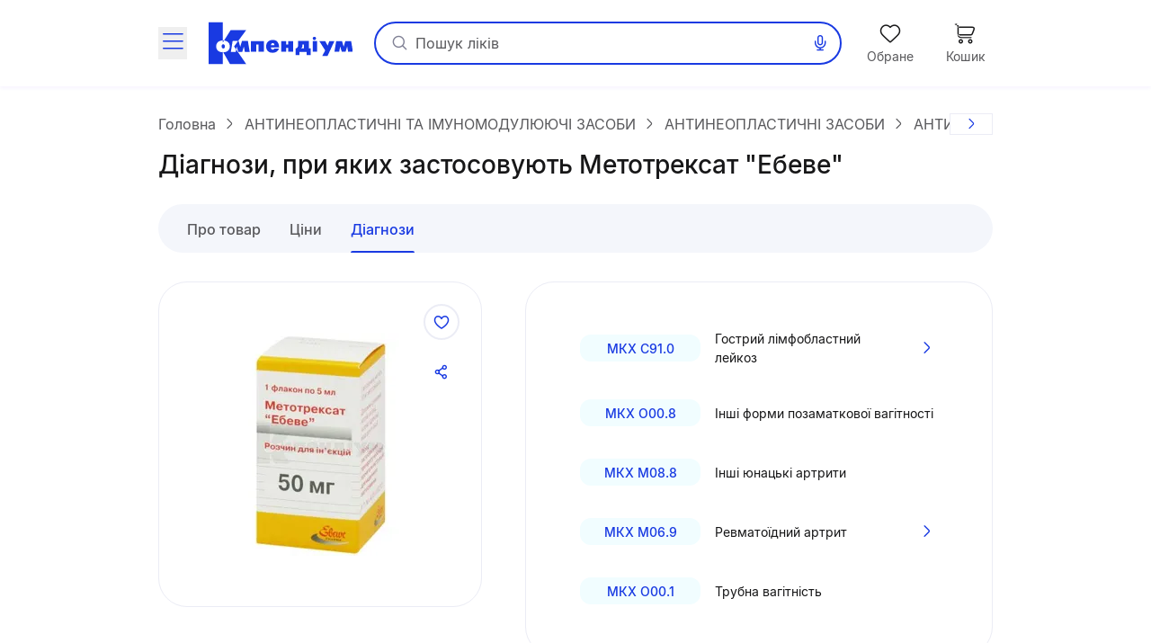

--- FILE ---
content_type: text/html;charset=utf-8
request_url: https://compendium.com.ua/uk/dec/260743-diagnozy/
body_size: 320198
content:
<!DOCTYPE html><html  lang="uk" style="--sticky-tab-height: 72px" data-capo=""><head><meta charset="utf-8">
<meta name="viewport" content="width=device-width, initial-scale=1.0, maximum-scale=5.0, viewport-fit=cover">
<title>Метотрексат &quot;Ебеве&quot;: діагнози, при яких застосовується | Methotrexat &quot;Ebewe&quot; розчин  для ін&#x27;єкцій компанії «Ebewe Pharma»  | Довідник лікарських препаратів Compendium</title>
<style> </style>
<style>@font-face{font-display:block;font-family:icomoon;font-style:normal;font-weight:400;src:url(/fonts/icomoon/icomoon.eot?e32yig);src:url(/fonts/icomoon/icomoon.eot?e32yig#iefix) format("embedded-opentype"),url(/fonts/icomoon/icomoon.woff2?e32yig) format("woff2"),url(/fonts/icomoon/icomoon.ttf?e32yig) format("truetype"),url(/fonts/icomoon/icomoon.woff?e32yig) format("woff"),url(/fonts/icomoon/icomoon.svg?e32yig#icomoon) format("svg")}[class*=" icon-"],[class^=icon-]{font-family:icomoon!important;speak:never;font-style:normal;font-variant:normal;font-weight:400;line-height:1;text-transform:none;-webkit-font-smoothing:antialiased;-moz-osx-font-smoothing:grayscale}.icon-link:before{content:"\e965"}.icon-prescriptions:before{content:"\e962"}.icon-pill:before{content:"\e963"}.icon-book:before{content:"\e964"}.icon-cart-map:before{content:"\e961"}.icon-message:before{content:"\e960"}.icon-wifi:before{content:"\e95e"}.icon-wifi-slash:before{content:"\e95f"}.icon-cart-thin:before{content:"\e95d"}.icon-wavy-help:before{color:#808195;content:"\e95a"}.icon-exit:before{content:"\e95c"}.icon-cart-1:before{content:"\e95b"}.icon-world:before{content:"\e956"}.icon-arrow-left-up:before{content:"\e959"}.icon-google-play:before{content:"\e957"}.icon-apple:before{content:"\e958"}.icon-checkmark-circle:before{content:"\e955"}.icon-expand-content:before{content:"\e954"}.icon-tag:before{content:"\e953"}.icon-folder-doc:before{content:"\e952"}.icon-minus-in-circle:before{content:"\e94e"}.icon-plus-in-circle:before{content:"\e94f"}.icon-default-image:before{content:"\e951"}.icon-grade:before{content:"\e950"}.icon-down-rigth-arrow:before{content:"\e94d"}.icon-edit:before{content:"\e93e"}.icon-menu-tb-28:before{content:"\e93f"}.icon-order-28:before{content:"\e940"}.icon-eye-28:before{content:"\e941"}.icon-catalog-28:before{content:"\e942"}.icon-menu-28:before{content:"\e943"}.icon-catalog-icon-28:before{content:"\e944"}.icon-heart-28:before{content:"\e945"}.icon-cart-28:before{content:"\e946"}.icon-home-28:before{content:"\e947"}.icon-menu-tb-32:before{content:"\e948"}.icon-fold-32:before{content:"\e949"}.icon-calc-32:before{content:"\e94a"}.icon-lib-32:before{content:"\e94b"}.icon-calendar-32:before{content:"\e94c"}.icon-like-fill:before{content:"\e925"}.icon-heart-fill:before{content:"\e924"}.icon-arrow-for-dropdown:before{content:"\e900"}.icon-arrow-back:before{content:"\e901"}.icon-arrow-down:before{content:"\e902"}.icon-arrow-next:before{content:"\e903"}.icon-arrow-sm-left:before{content:"\e904"}.icon-arrow-sm-right:before{content:"\e905"}.icon-arrow-up:before{content:"\e906"}.icon-atc-categories:before{content:"\e907"}.icon-bag-shopping:before{content:"\e908"}.icon-basic-sent:before{content:"\e909"}.icon-bookmark:before{content:"\e90a"}.icon-calendar:before{content:"\e90b"}.icon-cart:before{content:"\e90c"}.icon-catalog-icon:before{content:"\e90d"}.icon-catalog-icon2:before{content:"\e90e"}.icon-category:before{content:"\e90f"}.icon-close:before{content:"\e910"}.icon-coins:before{content:"\e911"}.icon-coins2:before{content:"\e912"}.icon-delete:before{content:"\e913"}.icon-doctor:before{content:"\e914"}.icon-eye:before{content:"\e915"}.icon-eye-slash:before{content:"\e916"}.icon-facebook:before{content:"\e917"}.icon-facebook2:before{content:"\e918"}.icon-filter:before{content:"\e919"}.icon-geolocation:before{content:"\e91a"}.icon-heart:before{content:"\e91b"}.icon-home:before{content:"\e91c"}.icon-info:before{content:"\e91d"}.icon-language2:before{content:"\e91e"}.icon-like:before{content:"\e91f"}.icon-list-filled:before{content:"\e920"}.icon-list2:before{content:"\e921"}.icon-location:before{content:"\e922"}.icon-location-filled:before{content:"\e923"}.icon-mail:before{content:"\e926"}.icon-map-location:before{content:"\e927"}.icon-map-pin:before{content:"\e928"}.icon-menu_new:before{content:"\e929"}.icon-microphone:before{content:"\e92a"}.icon-minus:before{content:"\e92b"}.icon-more:before{content:"\e92c"}.icon-order:before{content:"\e92d"}.icon-order2:before{content:"\e92e"}.icon-pharmacy:before{content:"\e92f"}.icon-phone:before{content:"\e930"}.icon-plus:before{content:"\e931"}.icon-route:before{content:"\e932"}.icon-search:before{content:"\e933"}.icon-share:before{content:"\e934"}.icon-sorting:before{content:"\e935"}.icon-speak:before{content:"\e936"}.icon-speaker:before{content:"\e937"}.icon-squares-filled:before{content:"\e938"}.icon-tick:before{content:"\e939"}.icon-tick-in-circle:before{content:"\e93a"}.icon-time-success:before{content:"\e93b"}.icon-user2:before{content:"\e93c"}.icon-wallet:before{content:"\e93d"}@font-face{font-display:swap;font-family:Inter;font-style:normal;font-weight:700;src:url(/fonts/inter/Inter-Bold.eot);src:url(/fonts/inter/Inter-Bold.eot?#iefix) format("embedded-opentype"),url(/fonts/inter/Inter-Bold.woff2) format("woff2"),url(/fonts/inter/Inter-Bold.woff) format("woff"),url(/fonts/inter/Inter-Bold.ttf) format("truetype")}@font-face{font-display:swap;font-family:Inter;font-style:normal;font-weight:400;src:url(/fonts/inter/Inter-Regular.eot);src:url(/fonts/inter/Inter-Regular.eot?#iefix) format("embedded-opentype"),url(/fonts/inter/Inter-Regular.woff2) format("woff2"),url(/fonts/inter/Inter-Regular.woff) format("woff"),url(/fonts/inter/Inter-Regular.ttf) format("truetype")}@font-face{font-display:swap;font-family:Inter;font-style:normal;font-weight:500;src:url(/fonts/inter/Inter-Medium.eot);src:url(/fonts/inter/Inter-Medium.eot?#iefix) format("embedded-opentype"),url(/fonts/inter/Inter-Medium.woff2) format("woff2"),url(/fonts/inter/Inter-Medium.woff) format("woff"),url(/fonts/inter/Inter-Medium.ttf) format("truetype")}*,:after,:before{--tw-border-spacing-x:0;--tw-border-spacing-y:0;--tw-translate-x:0;--tw-translate-y:0;--tw-rotate:0;--tw-skew-x:0;--tw-skew-y:0;--tw-scale-x:1;--tw-scale-y:1;--tw-pan-x: ;--tw-pan-y: ;--tw-pinch-zoom: ;--tw-scroll-snap-strictness:proximity;--tw-gradient-from-position: ;--tw-gradient-via-position: ;--tw-gradient-to-position: ;--tw-ordinal: ;--tw-slashed-zero: ;--tw-numeric-figure: ;--tw-numeric-spacing: ;--tw-numeric-fraction: ;--tw-ring-inset: ;--tw-ring-offset-width:0px;--tw-ring-offset-color:#fff;--tw-ring-color:rgba(59,130,246,.5);--tw-ring-offset-shadow:0 0 #0000;--tw-ring-shadow:0 0 #0000;--tw-shadow:0 0 #0000;--tw-shadow-colored:0 0 #0000;--tw-blur: ;--tw-brightness: ;--tw-contrast: ;--tw-grayscale: ;--tw-hue-rotate: ;--tw-invert: ;--tw-saturate: ;--tw-sepia: ;--tw-drop-shadow: ;--tw-backdrop-blur: ;--tw-backdrop-brightness: ;--tw-backdrop-contrast: ;--tw-backdrop-grayscale: ;--tw-backdrop-hue-rotate: ;--tw-backdrop-invert: ;--tw-backdrop-opacity: ;--tw-backdrop-saturate: ;--tw-backdrop-sepia: ;--tw-contain-size: ;--tw-contain-layout: ;--tw-contain-paint: ;--tw-contain-style: }::backdrop{--tw-border-spacing-x:0;--tw-border-spacing-y:0;--tw-translate-x:0;--tw-translate-y:0;--tw-rotate:0;--tw-skew-x:0;--tw-skew-y:0;--tw-scale-x:1;--tw-scale-y:1;--tw-pan-x: ;--tw-pan-y: ;--tw-pinch-zoom: ;--tw-scroll-snap-strictness:proximity;--tw-gradient-from-position: ;--tw-gradient-via-position: ;--tw-gradient-to-position: ;--tw-ordinal: ;--tw-slashed-zero: ;--tw-numeric-figure: ;--tw-numeric-spacing: ;--tw-numeric-fraction: ;--tw-ring-inset: ;--tw-ring-offset-width:0px;--tw-ring-offset-color:#fff;--tw-ring-color:rgba(59,130,246,.5);--tw-ring-offset-shadow:0 0 #0000;--tw-ring-shadow:0 0 #0000;--tw-shadow:0 0 #0000;--tw-shadow-colored:0 0 #0000;--tw-blur: ;--tw-brightness: ;--tw-contrast: ;--tw-grayscale: ;--tw-hue-rotate: ;--tw-invert: ;--tw-saturate: ;--tw-sepia: ;--tw-drop-shadow: ;--tw-backdrop-blur: ;--tw-backdrop-brightness: ;--tw-backdrop-contrast: ;--tw-backdrop-grayscale: ;--tw-backdrop-hue-rotate: ;--tw-backdrop-invert: ;--tw-backdrop-opacity: ;--tw-backdrop-saturate: ;--tw-backdrop-sepia: ;--tw-contain-size: ;--tw-contain-layout: ;--tw-contain-paint: ;--tw-contain-style: }

/*! tailwindcss v3.4.16 | MIT License | https://tailwindcss.com*/*,:after,:before{border:0 solid #e5e7eb;box-sizing:border-box}:after,:before{--tw-content:""}:host,html{line-height:1.5;-webkit-text-size-adjust:100%;font-family:Inter,ui-sans-serif,system-ui,sans-serif,Apple Color Emoji,Segoe UI Emoji,Segoe UI Symbol,Noto Color Emoji;font-feature-settings:normal;font-variation-settings:normal;-moz-tab-size:4;-o-tab-size:4;tab-size:4;-webkit-tap-highlight-color:transparent}body{line-height:inherit;margin:0}hr{border-top-width:1px;color:inherit;height:0}abbr:where([title]){-webkit-text-decoration:underline dotted;text-decoration:underline dotted}h1,h2,h3,h4,h5,h6{font-size:inherit;font-weight:inherit}a{color:inherit;text-decoration:inherit}b,strong{font-weight:bolder}code,kbd,pre,samp{font-family:ui-monospace,SFMono-Regular,Menlo,Monaco,Consolas,Liberation Mono,Courier New,monospace;font-feature-settings:normal;font-size:1em;font-variation-settings:normal}small{font-size:80%}sub,sup{font-size:75%;line-height:0;position:relative;vertical-align:baseline}sub{bottom:-.25em}sup{top:-.5em}table{border-collapse:collapse;border-color:inherit;text-indent:0}button,input,optgroup,select,textarea{color:inherit;font-family:inherit;font-feature-settings:inherit;font-size:100%;font-variation-settings:inherit;font-weight:inherit;letter-spacing:inherit;line-height:inherit;margin:0;padding:0}button,select{text-transform:none}button,input:where([type=button]),input:where([type=reset]),input:where([type=submit]){-webkit-appearance:button;background-color:transparent;background-image:none}:-moz-focusring{outline:auto}:-moz-ui-invalid{box-shadow:none}progress{vertical-align:baseline}::-webkit-inner-spin-button,::-webkit-outer-spin-button{height:auto}[type=search]{-webkit-appearance:textfield;outline-offset:-2px}::-webkit-search-decoration{-webkit-appearance:none}::-webkit-file-upload-button{-webkit-appearance:button;font:inherit}summary{display:list-item}blockquote,dd,dl,figure,h1,h2,h3,h4,h5,h6,hr,p,pre{margin:0}fieldset{margin:0}fieldset,legend{padding:0}menu,ol,ul{list-style:none;margin:0;padding:0}dialog{padding:0}textarea{resize:vertical}input::-moz-placeholder,textarea::-moz-placeholder{color:#9ca3af;opacity:1}input::placeholder,textarea::placeholder{color:#9ca3af;opacity:1}[role=button],button{cursor:pointer}:disabled{cursor:default}audio,canvas,embed,iframe,img,object,svg,video{display:block;vertical-align:middle}img,video{height:auto;max-width:100%}[hidden]:where(:not([hidden=until-found])){display:none}.container{margin-left:auto;margin-right:auto;padding-left:20px;padding-right:20px;width:100%}@media (min-width:640px){.container{max-width:640px}}@media (min-width:712px){.container{max-width:712px}}@media (min-width:968px){.container{max-width:968px}}@media (min-width:1328px){.container{max-width:1328px}}.blue-gradient{background-image:linear-gradient(19.94deg,#1b3be3 14.18%,#4d49ff 87.73%)}.light-blue-gradient{background-image:linear-gradient(180deg,#f9ffff,#f2f3ff)}.light-purple-gradient{background-image:linear-gradient(180deg,#edfefd,#e2e3ff 96.43%)}.yellow-gradient{background-image:linear-gradient(180deg,#ffffe9,#feffb6)}.gray-gradient{background-image:linear-gradient(180deg,#f9f9fb,#f0f6f8 99.18%)}.header-shadow{box-shadow:0 2px 4px 0 #4b0cff0d}.navigation-menu-shadow{box-shadow:0 -2px 8px 0 #0000000f}.toast-shadow{box-shadow:0 8px 32px 0 #0000b21a;}.accent-shadow{box-shadow:0 3px 8px 0 #03091a0d}.price-list-container{padding-left:1.25rem;padding-right:1.25rem}@media (min-width:712px){.price-list-container{padding-left:1.5rem;padding-right:1.5rem}}.pointer-events-none{pointer-events:none}.pointer-events-auto{pointer-events:auto}.visible{visibility:visible}.invisible{visibility:hidden}.collapse{visibility:collapse}.\!static{position:static!important}.static{position:static}.fixed{position:fixed}.absolute{position:absolute}.relative{position:relative}.sticky{position:sticky}.inset-0{inset:0}.inset-x-5{left:1.25rem;right:1.25rem}.\!bottom-0{bottom:0!important}.-left-1{left:-.25rem}.-left-2{left:-.5rem}.-right-2{right:-.5rem}.-top-2{top:-.5rem}.-top-\[11px\]{top:-11px}.-top-\[13px\]{top:-13px}.bottom-0{bottom:0}.bottom-1\/2{bottom:50%}.bottom-12{bottom:3rem}.bottom-4{bottom:1rem}.bottom-6{bottom:1.5rem}.bottom-\[-1px\]{bottom:-1px}.bottom-\[1px\]{bottom:1px}.bottom-\[62px\]{bottom:62px}.bottom-full{bottom:100%}.left-0{left:0}.left-1\/2{left:50%}.left-2{left:.5rem}.left-3{left:.75rem}.left-3\/4{left:75%}.left-4{left:1rem}.left-5{left:1.25rem}.left-\[100\%\]{left:100%}.left-\[1px\]{left:1px}.left-\[20px\]{left:20px}.left-\[31px\]{left:31px}.left-\[63\%\]{left:63%}.left-\[var\(14px\)\]{left:var(14px)}.left-auto{left:auto}.right-0{right:0}.right-1{right:.25rem}.right-11{right:2.75rem}.right-2{right:.5rem}.right-3{right:.75rem}.right-4{right:1rem}.right-\[22px\]{right:22px}.right-\[2px\]{right:2px}.right-\[3px\]{right:3px}.right-\[42px\]{right:42px}.right-\[6px\]{right:6px}.top-0{top:0}.top-1{top:.25rem}.top-1\/2{top:50%}.top-3{top:.75rem}.top-4{top:1rem}.top-6{top:1.5rem}.top-\[--full-header-height\]{top:var(--full-header-height)}.top-\[-5px\]{top:-5px}.top-\[100\%\]{top:100%}.top-\[1px\]{top:1px}.top-\[30\%\]{top:30%}.top-\[60px\]{top:60px}.top-\[64px\]{top:64px}.top-\[6px\]{top:6px}.top-\[calc\(var\(--full-header-height\)-1rem\)\]{top:calc(var(--full-header-height) - 1rem)}.top-\[calc\(var\(--full-sticky-height\)\+1rem\)\]{top:calc(var(--full-sticky-height) + 1rem)}.top-\[calc\(var\(--header-height\)\+1rem\)\]{top:calc(var(--header-height) + 1rem)}.top-\[calc\(var\(--header-height\)\+50px\)\]{top:calc(var(--header-height) + 50px)}.top-\[calc\(var\(--header-height\)-1rem\)\]{top:calc(var(--header-height) - 1rem)}.top-\[var\(--full-header-height\)\]{top:var(--full-header-height)}.top-full{top:100%}.\!z-30{z-index:30!important}.\!z-\[9\]{z-index:9!important}.-z-10{z-index:-10}.-z-\[1\]{z-index:-1}.z-10{z-index:10}.z-20{z-index:20}.z-50{z-index:50}.z-\[0\]{z-index:0}.z-\[1000\]{z-index:1000}.z-\[100\]{z-index:100}.z-\[101\]{z-index:101}.z-\[109\]{z-index:109}.z-\[110\]{z-index:110}.z-\[1110\]{z-index:1110}.z-\[1111\]{z-index:1111}.z-\[111\]{z-index:111}.z-\[1\]{z-index:1}.z-\[21\]{z-index:21}.z-\[401\]{z-index:401}.z-\[888\]{z-index:888}.z-\[999\]{z-index:999}.z-\[99\]{z-index:99}.order-1{order:1}.float-right{float:right}.clear-both{clear:both}.\!m-0{margin:0!important}.m-0{margin:0}.\!mx-0{margin-left:0!important;margin-right:0!important}.\!mx-1{margin-left:.25rem!important;margin-right:.25rem!important}.\!my-9{margin-bottom:2.25rem!important;margin-top:2.25rem!important}.-mx-1\.5{margin-left:-.375rem;margin-right:-.375rem}.-mx-3{margin-left:-.75rem;margin-right:-.75rem}.-mx-4{margin-left:-1rem;margin-right:-1rem}.-mx-5{margin-left:-1.25rem;margin-right:-1.25rem}.-mx-\[5px\]{margin-left:-5px;margin-right:-5px}.mx-0{margin-left:0;margin-right:0}.mx-1{margin-left:.25rem;margin-right:.25rem}.mx-12{margin-left:3rem;margin-right:3rem}.mx-2{margin-left:.5rem;margin-right:.5rem}.mx-3{margin-left:.75rem;margin-right:.75rem}.mx-4{margin-left:1rem;margin-right:1rem}.mx-5{margin-left:1.25rem;margin-right:1.25rem}.mx-\[2px\]{margin-left:2px;margin-right:2px}.mx-auto{margin-left:auto;margin-right:auto}.my-10{margin-bottom:2.5rem;margin-top:2.5rem}.my-2{margin-bottom:.5rem;margin-top:.5rem}.my-3{margin-bottom:.75rem;margin-top:.75rem}.my-4{margin-bottom:1rem;margin-top:1rem}.my-5{margin-bottom:1.25rem;margin-top:1.25rem}.my-6{margin-bottom:1.5rem;margin-top:1.5rem}.my-8{margin-bottom:2rem;margin-top:2rem}.my-9{margin-bottom:2.25rem;margin-top:2.25rem}.my-\[10px\]{margin-bottom:10px;margin-top:10px}.my-\[24px\]{margin-bottom:24px;margin-top:24px}.\!mb-0{margin-bottom:0!important}.\!mb-6{margin-bottom:1.5rem!important}.\!ml-0{margin-left:0!important}.\!mr-0{margin-right:0!important}.\!mt-0{margin-top:0!important}.\!mt-6{margin-top:1.5rem!important}.-mb-1{margin-bottom:-.25rem}.-mb-\[1px\]{margin-bottom:-1px}.-mb-\[calc\(var\(--header-height\)\)\]{margin-bottom:calc(var(--header-height)*-1)}.-ml-12{margin-left:-3rem}.-ml-3{margin-left:-.75rem}.-ml-5{margin-left:-1.25rem}.-mr-2{margin-right:-.5rem}.-mr-4{margin-right:-1rem}.-mr-5{margin-right:-1.25rem}.-mr-\[1px\]{margin-right:-1px}.-mr-\[4px\]{margin-right:-4px}.-mt-1{margin-top:-.25rem}.-mt-6{margin-top:-1.5rem}.-mt-\[1px\]{margin-top:-1px}.mb-0{margin-bottom:0}.mb-1{margin-bottom:.25rem}.mb-1\.5{margin-bottom:.375rem}.mb-10{margin-bottom:2.5rem}.mb-12{margin-bottom:3rem}.mb-2{margin-bottom:.5rem}.mb-3{margin-bottom:.75rem}.mb-4{margin-bottom:1rem}.mb-5{margin-bottom:1.25rem}.mb-6{margin-bottom:1.5rem}.mb-7{margin-bottom:1.75rem}.mb-8{margin-bottom:2rem}.mb-9{margin-bottom:2.25rem}.mb-\[-1px\]{margin-bottom:-1px}.mb-\[18px\]{margin-bottom:18px}.mb-\[2px\]{margin-bottom:2px}.mb-\[32px\]{margin-bottom:32px}.mb-\[40px\]{margin-bottom:40px}.mb-\[42px\]{margin-bottom:42px}.mb-\[44px\]{margin-bottom:44px}.mb-\[54px\]{margin-bottom:54px}.mb-\[5px\]{margin-bottom:5px}.mb-\[63px\]{margin-bottom:63px}.ml-0{margin-left:0}.ml-1{margin-left:.25rem}.ml-12{margin-left:3rem}.ml-2{margin-left:.5rem}.ml-3{margin-left:.75rem}.ml-4{margin-left:1rem}.ml-5{margin-left:1.25rem}.ml-6{margin-left:1.5rem}.ml-9{margin-left:2.25rem}.ml-\[-1px\]{margin-left:-1px}.ml-\[-4px\]{margin-left:-4px}.ml-\[10px\]{margin-left:10px}.ml-\[2px\]{margin-left:2px}.ml-\[50px\]{margin-left:50px}.ml-\[6px\]{margin-left:6px}.ml-\[var\(--aside-sticky-nav-space\)\]{margin-left:var(--aside-sticky-nav-space)}.ml-auto{margin-left:auto}.mr-0{margin-right:0}.mr-1{margin-right:.25rem}.mr-1\.5{margin-right:.375rem}.mr-10{margin-right:2.5rem}.mr-2{margin-right:.5rem}.mr-3{margin-right:.75rem}.mr-4{margin-right:1rem}.mr-5{margin-right:1.25rem}.mr-6{margin-right:1.5rem}.mr-9{margin-right:2.25rem}.mr-\[10px\]{margin-right:10px}.mr-\[2px\]{margin-right:2px}.mr-\[48px\]{margin-right:48px}.mr-\[6px\]{margin-right:6px}.mr-auto{margin-right:auto}.mt-0{margin-top:0}.mt-1{margin-top:.25rem}.mt-10{margin-top:2.5rem}.mt-12{margin-top:3rem}.mt-2{margin-top:.5rem}.mt-2\.5{margin-top:.625rem}.mt-3{margin-top:.75rem}.mt-4{margin-top:1rem}.mt-5{margin-top:1.25rem}.mt-6{margin-top:1.5rem}.mt-8{margin-top:2rem}.mt-9{margin-top:2.25rem}.mt-\[-1px\]{margin-top:-1px}.mt-\[-2px\]{margin-top:-2px}.mt-\[-4px\]{margin-top:-4px}.mt-\[10px\]{margin-top:10px}.mt-\[18px\]{margin-top:18px}.mt-\[20px\]{margin-top:20px}.mt-\[2px\]{margin-top:2px}.mt-\[48px\]{margin-top:48px}.mt-\[6px\]{margin-top:6px}.mt-auto{margin-top:auto}.\!line-clamp-1{display:-webkit-box!important;overflow:hidden!important;-webkit-box-orient:vertical!important;-webkit-line-clamp:1!important}.line-clamp-1{-webkit-line-clamp:1}.line-clamp-1,.line-clamp-2{display:-webkit-box;overflow:hidden;-webkit-box-orient:vertical}.line-clamp-2{-webkit-line-clamp:2}.line-clamp-3{-webkit-line-clamp:3}.line-clamp-3,.line-clamp-4{display:-webkit-box;overflow:hidden;-webkit-box-orient:vertical}.line-clamp-4{-webkit-line-clamp:4}.line-clamp-6{display:-webkit-box;overflow:hidden;-webkit-box-orient:vertical;-webkit-line-clamp:6}.\!block{display:block!important}.block{display:block}.inline-block{display:inline-block}.inline{display:inline}.flex{display:flex}.\!inline-flex{display:inline-flex!important}.inline-flex{display:inline-flex}.table{display:table}.grid{display:grid}.\!hidden{display:none!important}.hidden{display:none}.aspect-video{aspect-ratio:16/9}.\!h-\[42px\]{height:42px!important}.\!h-\[65px\]{height:65px!important}.\!h-auto{height:auto!important}.h-0\.5{height:.125rem}.h-1{height:.25rem}.h-10{height:2.5rem}.h-11{height:2.75rem}.h-12{height:3rem}.h-14{height:3.5rem}.h-16{height:4rem}.h-2{height:.5rem}.h-20{height:5rem}.h-3{height:.75rem}.h-4{height:1rem}.h-5{height:1.25rem}.h-6{height:1.5rem}.h-7{height:1.75rem}.h-8{height:2rem}.h-\[100px\]{height:100px}.h-\[112px\]{height:112px}.h-\[11px\]{height:11px}.h-\[132px\]{height:132px}.h-\[146px\]{height:146px}.h-\[150px\]{height:150px}.h-\[160px\]{height:160px}.h-\[180px\]{height:180px}.h-\[200px\]{height:200px}.h-\[200vh\]{height:200vh}.h-\[214px\]{height:214px}.h-\[25px\]{height:25px}.h-\[260px\]{height:260px}.h-\[26px\]{height:26px}.h-\[27px\]{height:27px}.h-\[280px\]{height:280px}.h-\[29px\]{height:29px}.h-\[2px\]{height:2px}.h-\[31px\]{height:31px}.h-\[32px\]{height:32px}.h-\[35px\]{height:35px}.h-\[39px\]{height:39px}.h-\[40px\]{height:40px}.h-\[42px\]{height:42px}.h-\[44px\]{height:44px}.h-\[45px\]{height:45px}.h-\[48px\]{height:48px}.h-\[52px\]{height:52px}.h-\[54px\]{height:54px}.h-\[56px\]{height:56px}.h-\[60px\]{height:60px}.h-\[64px\]{height:64px}.h-\[68px\]{height:68px}.h-\[6px\]{height:6px}.h-\[74px\]{height:74px}.h-\[80\%\]{height:80%}.h-\[96px\]{height:96px}.h-\[calc\(100\%\+1rem\)\]{height:calc(100% + 1rem)}.h-\[calc\(100dvh-64px\)\]{height:calc(100dvh - 64px)}.h-\[calc\(100dvh-64px-var\(--navigation-panel\)\)\]{height:calc(100dvh - 64px - var(--navigation-panel))}.h-\[calc\(100vh-1rem-var\(--full-header-height\)\)\]{height:calc(100vh - 1rem - var(--full-header-height))}.h-\[calc\(100vh-1rem-var\(--header-height\)\)\]{height:calc(100vh - 1rem - var(--header-height))}.h-\[calc\(100vh-64px\)\]{height:calc(100vh - 64px)}.h-\[calc\(100vh-64px-var\(--navigation-panel\)\)\]{height:calc(100vh - 64px - var(--navigation-panel))}.h-\[calc\(100vh-var\(--full-header-height\)\)\]{height:calc(100vh - var(--full-header-height))}.h-\[calc\(100vh-var\(--navigation-panel\)-var\(--header-height\)\)\]{height:calc(100vh - var(--navigation-panel) - var(--header-height))}.h-\[calc\(theme\(height\.screen-dvh\)-56px\)\]{height:calc(100dvh - 56px)}.h-\[var\(--sticky-tab-height\)\]{height:var(--sticky-tab-height)}.h-\[var\(--top-header-height\)\]{height:var(--top-header-height)}.h-auto{height:auto}.h-fit{height:-moz-fit-content;height:fit-content}.h-full{height:100%}.h-screen{height:100vh}.max-h-\[100dvh\]{max-height:100dvh}.max-h-\[1080px\]{max-height:1080px}.max-h-\[120px\]{max-height:120px}.max-h-\[140px\]{max-height:140px}.max-h-\[168px\]{max-height:168px}.max-h-\[236px\]{max-height:236px}.max-h-\[32px\]{max-height:32px}.max-h-\[330px\]{max-height:330px}.max-h-\[350px\]{max-height:350px}.max-h-\[442px\]{max-height:442px}.max-h-\[524px\]{max-height:524px}.max-h-\[870px\]{max-height:870px}.max-h-\[90px\]{max-height:90px}.max-h-\[calc\(100vh-64px-var\(--navigation-panel\)\)\]{max-height:calc(100vh - 64px - var(--navigation-panel))}.max-h-\[calc\(100vh-var\(--full-header-height\)-16px\)\]{max-height:calc(100vh - var(--full-header-height) - 16px)}.max-h-\[calc\(100vh-var\(--full-header-height\)-48px\)\]{max-height:calc(100vh - var(--full-header-height) - 48px)}.max-h-\[calc\(100vh-var\(--full-sticky-height\)-3rem\)\]{max-height:calc(100vh - var(--full-sticky-height) - 3rem)}.max-h-\[calc\(100vh-var\(--header-height\)\+100px\)\]{max-height:calc(100vh - var(--header-height) + 100px)}.max-h-\[calc\(100vh-var\(--header-height\)-3rem\)\]{max-height:calc(100vh - var(--header-height) - 3rem)}.max-h-screen{max-height:100vh}.min-h-0{min-height:0}.min-h-12{min-height:3rem}.min-h-14{min-height:3.5rem}.min-h-16{min-height:4rem}.min-h-\[100px\]{min-height:100px}.min-h-\[120px\]{min-height:120px}.min-h-\[168px\]{min-height:168px}.min-h-\[180px\]{min-height:180px}.min-h-\[18px\]{min-height:18px}.min-h-\[30px\]{min-height:30px}.min-h-\[320px\]{min-height:320px}.min-h-\[33px\]{min-height:33px}.min-h-\[42px\]{min-height:42px}.min-h-\[56px\]{min-height:56px}.min-h-\[64px\]{min-height:64px}.\!w-1\/2{width:50%!important}.\!w-\[145px\]{width:145px!important}.\!w-\[228px\]{width:228px!important}.\!w-\[465px\]{width:465px!important}.\!w-\[50\%\]{width:50%!important}.\!w-auto{width:auto!important}.\!w-fit{width:-moz-fit-content!important;width:fit-content!important}.\!w-full{width:100%!important}.w-0\.5{width:.125rem}.w-1{width:.25rem}.w-1\/2{width:50%}.w-1\/3{width:33.333333%}.w-10{width:2.5rem}.w-12{width:3rem}.w-14{width:3.5rem}.w-16{width:4rem}.w-2{width:.5rem}.w-20{width:5rem}.w-3{width:.75rem}.w-4{width:1rem}.w-5{width:1.25rem}.w-6{width:1.5rem}.w-7{width:1.75rem}.w-8{width:2rem}.w-80{width:20rem}.w-\[100px\]{width:100px}.w-\[100vw\]{width:100vw}.w-\[108px\]{width:108px}.w-\[113px\]{width:113px}.w-\[114px\]{width:114px}.w-\[11px\]{width:11px}.w-\[130px\]{width:130px}.w-\[132px\]{width:132px}.w-\[136px\]{width:136px}.w-\[142px\]{width:142px}.w-\[148px\]{width:148px}.w-\[150px\]{width:150px}.w-\[160px\]{width:160px}.w-\[180px\]{width:180px}.w-\[183px\]{width:183px}.w-\[18px\]{width:18px}.w-\[1px\]{width:1px}.w-\[210px\]{width:210px}.w-\[220px\]{width:220px}.w-\[232px\]{width:232px}.w-\[248px\]{width:248px}.w-\[256px\]{width:256px}.w-\[260px\]{width:260px}.w-\[26px\]{width:26px}.w-\[27px\]{width:27px}.w-\[280px\]{width:280px}.w-\[2px\]{width:2px}.w-\[30px\]{width:30px}.w-\[320px\]{width:320px}.w-\[322px\]{width:322px}.w-\[348px\]{width:348px}.w-\[378px\]{width:378px}.w-\[40px\]{width:40px}.w-\[420px\]{width:420px}.w-\[42px\]{width:42px}.w-\[44px\]{width:44px}.w-\[48px\]{width:48px}.w-\[54px\]{width:54px}.w-\[56px\]{width:56px}.w-\[60px\]{width:60px}.w-\[64px\]{width:64px}.w-\[68px\]{width:68px}.w-\[6px\]{width:6px}.w-\[90\%\]{width:90%}.w-\[96px\]{width:96px}.w-\[calc\(100\%\+8px\*2\)\]{width:calc(100% + 16px)}.w-\[calc\(100\%-\(14\%\*2\)\)\]{width:72%}.w-\[calc\(100\%-\(17\%\*2\)\)\]{width:66%}.w-\[calc\(100\%-14px\*2\)\]{width:calc(100% - 28px)}.w-auto{width:auto}.w-fit{width:-moz-fit-content;width:fit-content}.w-full{width:100%}.w-max{width:-moz-max-content;width:max-content}.w-screen{width:100vw}.min-w-0{min-width:0}.min-w-10{min-width:2.5rem}.min-w-14{min-width:3.5rem}.min-w-4{min-width:1rem}.min-w-5{min-width:1.25rem}.min-w-8{min-width:2rem}.min-w-\[100px\]{min-width:100px}.min-w-\[120px\]{min-width:120px}.min-w-\[136px\]{min-width:136px}.min-w-\[150px\]{min-width:150px}.min-w-\[160px\]{min-width:160px}.min-w-\[168px\]{min-width:168px}.min-w-\[180px\]{min-width:180px}.min-w-\[200px\]{min-width:200px}.min-w-\[330px\]{min-width:330px}.min-w-\[54px\]{min-width:54px}.min-w-\[64px\]{min-width:64px}.min-w-\[70px\]{min-width:70px}.min-w-\[var\(--aside-sticky-nav-width\)\]{min-width:var(--aside-sticky-nav-width)}.min-w-fit{min-width:-moz-fit-content;min-width:fit-content}.min-w-full{min-width:100%}.max-w-\[100wv\]{max-width:100wv}.max-w-\[1072px\]{max-width:1072px}.max-w-\[120px\]{max-width:120px}.max-w-\[140px\]{max-width:140px}.max-w-\[168px\]{max-width:168px}.max-w-\[240px\]{max-width:240px}.max-w-\[280px\]{max-width:280px}.max-w-\[320px\]{max-width:320px}.max-w-\[360px\]{max-width:360px}.max-w-\[400px\]{max-width:400px}.max-w-\[442px\]{max-width:442px}.max-w-\[500px\]{max-width:500px}.max-w-\[524px\]{max-width:524px}.max-w-\[75\%\]{max-width:75%}.max-w-\[calc\(100\%-44px\)\]{max-width:calc(100% - 44px)}.max-w-full{max-width:100%}.flex-1{flex:1 1 0%}.flex-none{flex:none}.flex-shrink-0{flex-shrink:0}.shrink{flex-shrink:1}.shrink-0{flex-shrink:0}.grow{flex-grow:1}.basis-0{flex-basis:0px}.origin-center{transform-origin:center}.-translate-x-1\/2{--tw-translate-x:-50%}.-translate-x-1\/2,.-translate-y-1\/2{transform:translate(var(--tw-translate-x),var(--tw-translate-y)) rotate(var(--tw-rotate)) skewX(var(--tw-skew-x)) skewY(var(--tw-skew-y)) scaleX(var(--tw-scale-x)) scaleY(var(--tw-scale-y))}.-translate-y-1\/2{--tw-translate-y:-50%}.-translate-y-\[45\%\]{--tw-translate-y:-45%}.-translate-y-\[45\%\],.-translate-y-\[calc\(100\%\+6px\)\]{transform:translate(var(--tw-translate-x),var(--tw-translate-y)) rotate(var(--tw-rotate)) skewX(var(--tw-skew-x)) skewY(var(--tw-skew-y)) scaleX(var(--tw-scale-x)) scaleY(var(--tw-scale-y))}.-translate-y-\[calc\(100\%\+6px\)\]{--tw-translate-y:calc(-100% + -6px)}.-translate-y-full{--tw-translate-y:-100%}.-translate-y-full,.translate-x-1{transform:translate(var(--tw-translate-x),var(--tw-translate-y)) rotate(var(--tw-rotate)) skewX(var(--tw-skew-x)) skewY(var(--tw-skew-y)) scaleX(var(--tw-scale-x)) scaleY(var(--tw-scale-y))}.translate-x-1{--tw-translate-x:0.25rem}.translate-x-1\/2{--tw-translate-x:50%}.translate-x-1\/2,.translate-x-\[45\%\]{transform:translate(var(--tw-translate-x),var(--tw-translate-y)) rotate(var(--tw-rotate)) skewX(var(--tw-skew-x)) skewY(var(--tw-skew-y)) scaleX(var(--tw-scale-x)) scaleY(var(--tw-scale-y))}.translate-x-\[45\%\]{--tw-translate-x:45%}.translate-y-0{--tw-translate-y:0px}.-rotate-90,.translate-y-0{transform:translate(var(--tw-translate-x),var(--tw-translate-y)) rotate(var(--tw-rotate)) skewX(var(--tw-skew-x)) skewY(var(--tw-skew-y)) scaleX(var(--tw-scale-x)) scaleY(var(--tw-scale-y))}.-rotate-90{--tw-rotate:-90deg}.rotate-180{--tw-rotate:180deg}.rotate-180,.transform{transform:translate(var(--tw-translate-x),var(--tw-translate-y)) rotate(var(--tw-rotate)) skewX(var(--tw-skew-x)) skewY(var(--tw-skew-y)) scaleX(var(--tw-scale-x)) scaleY(var(--tw-scale-y))}.\!cursor-auto{cursor:auto!important}.cursor-auto{cursor:auto}.cursor-not-allowed{cursor:not-allowed}.cursor-pointer{cursor:pointer}.select-none{-webkit-user-select:none;-moz-user-select:none;user-select:none}.resize{resize:both}.list-disc{list-style-type:disc}.grid-flow-col{grid-auto-flow:column}.grid-rows-2{grid-template-rows:repeat(2,minmax(0,1fr))}.flex-row{flex-direction:row}.flex-row-reverse{flex-direction:row-reverse}.flex-col{flex-direction:column}.flex-col-reverse{flex-direction:column-reverse}.flex-wrap{flex-wrap:wrap}.flex-nowrap{flex-wrap:nowrap}.items-start{align-items:flex-start}.items-end{align-items:flex-end}.items-center{align-items:center}.justify-start{justify-content:flex-start}.justify-end{justify-content:flex-end}.justify-center{justify-content:center}.justify-between{justify-content:space-between}.gap-2{gap:.5rem}.gap-2\.5{gap:.625rem}.gap-x-4{-moz-column-gap:1rem;column-gap:1rem}.gap-y-3{row-gap:.75rem}.gap-y-\[10px\]{row-gap:10px}.self-end{align-self:flex-end}.overflow-auto{overflow:auto}.overflow-hidden{overflow:hidden}.overflow-x-auto{overflow-x:auto}.overflow-y-auto{overflow-y:auto}.overflow-x-hidden{overflow-x:hidden}.whitespace-nowrap{white-space:nowrap}.text-nowrap{text-wrap:nowrap}.\!rounded-3xl{border-radius:1.5rem!important}.\!rounded-\[40px\]{border-radius:40px!important}.\!rounded-\[48px\]{border-radius:48px!important}.\!rounded-none{border-radius:0!important}.\!rounded-xl{border-radius:.75rem!important}.rounded{border-radius:.25rem}.rounded-2xl{border-radius:1rem}.rounded-3xl{border-radius:1.5rem}.rounded-4xl{border-radius:2rem}.rounded-\[10px\]{border-radius:10px}.rounded-\[12px\]{border-radius:12px}.rounded-\[16px\]{border-radius:16px}.rounded-\[18px\]{border-radius:18px}.rounded-\[20px\]{border-radius:20px}.rounded-\[24px\]{border-radius:24px}.rounded-\[26px\]{border-radius:26px}.rounded-\[28px\]{border-radius:28px}.rounded-\[30px\]{border-radius:30px}.rounded-\[32px\]{border-radius:32px}.rounded-\[40px\]{border-radius:40px}.rounded-\[6px\]{border-radius:6px}.rounded-full{border-radius:9999px}.rounded-lg{border-radius:.5rem}.rounded-xl{border-radius:.75rem}.rounded-b-\[32px\]{border-bottom-left-radius:32px;border-bottom-right-radius:32px}.rounded-b-none{border-bottom-left-radius:0;border-bottom-right-radius:0}.rounded-t-3xl{border-top-left-radius:1.5rem;border-top-right-radius:1.5rem}.rounded-t-\[28px\]{border-top-left-radius:28px;border-top-right-radius:28px}.rounded-t-\[32px\]{border-top-left-radius:32px;border-top-right-radius:32px}.rounded-t-lg{border-top-left-radius:.5rem;border-top-right-radius:.5rem}.\!border-0{border-width:0!important}.\!border-2{border-width:2px!important}.border{border-width:1px}.border-0{border-width:0}.border-2{border-width:2px}.border-4{border-width:4px}.border-\[1px\]{border-width:1px}.border-\[2px\]{border-width:2px}.border-\[3px\]{border-width:3px}.border-\[4px\]{border-width:4px}.border-x{border-left-width:1px;border-right-width:1px}.border-y{border-top-width:1px}.border-b,.border-b-\[1px\],.border-y{border-bottom-width:1px}.border-b-\[6px\]{border-bottom-width:6px}.border-l{border-left-width:1px}.border-l-0{border-left-width:0}.border-r{border-right-width:1px}.border-t{border-top-width:1px}.border-t-0{border-top-width:0}.border-t-\[6px\]{border-top-width:6px}.border-dashed{border-style:dashed}.\!border-none{border-style:none!important}.border-none{border-style:none}.\!border-main-blue{--tw-border-opacity:1!important;border-color:rgb(25 58 226/var(--tw-border-opacity,1))!important}.border-\[\#D3DFE1\]{--tw-border-opacity:1;border-color:rgb(211 223 225/var(--tw-border-opacity,1))}.border-\[\#D4D8E1\]{--tw-border-opacity:1;border-color:rgb(212 216 225/var(--tw-border-opacity,1))}.border-\[\#E8ECF5\]{--tw-border-opacity:1;border-color:rgb(232 236 245/var(--tw-border-opacity,1))}.border-accent-bg{--tw-border-opacity:1;border-color:rgb(253 251 208/var(--tw-border-opacity,1))}.border-bg-primary{--tw-border-opacity:1;border-color:rgb(242 246 255/var(--tw-border-opacity,1))}.border-light-blue{--tw-border-opacity:1;border-color:rgb(241 253 255/var(--tw-border-opacity,1))}.border-light-gray{--tw-border-opacity:1;border-color:rgb(188 197 219/var(--tw-border-opacity,1))}.border-light-green{--tw-border-opacity:1;border-color:rgb(229 255 234/var(--tw-border-opacity,1))}.border-main-accent{--tw-border-opacity:1;border-color:rgb(255 103 31/var(--tw-border-opacity,1))}.border-main-blue{--tw-border-opacity:1;border-color:rgb(25 58 226/var(--tw-border-opacity,1))}.border-main-gray{--tw-border-opacity:1;border-color:rgb(128 129 149/var(--tw-border-opacity,1))}.border-main-red{--tw-border-opacity:1;border-color:rgb(214 39 39/var(--tw-border-opacity,1))}.border-main-stroke,.border-main-white{--tw-border-opacity:1;border-color:rgb(235 236 245/var(--tw-border-opacity,1))}.border-success{--tw-border-opacity:1;border-color:rgb(81 187 50/var(--tw-border-opacity,1))}.border-transparent{border-color:transparent}.border-white{--tw-border-opacity:1;border-color:rgb(255 255 255/var(--tw-border-opacity,1))}.\!bg-main-red{--tw-bg-opacity:1!important;background-color:rgb(214 39 39/var(--tw-bg-opacity,1))!important}.bg-\[\#0052F6\]{--tw-bg-opacity:1;background-color:rgb(0 82 246/var(--tw-bg-opacity,1))}.bg-\[\#D3DFE1\]{--tw-bg-opacity:1;background-color:rgb(211 223 225/var(--tw-bg-opacity,1))}.bg-\[\#D4D8E1\]{--tw-bg-opacity:1;background-color:rgb(212 216 225/var(--tw-bg-opacity,1))}.bg-\[\#D9D9D9\]{--tw-bg-opacity:1;background-color:rgb(217 217 217/var(--tw-bg-opacity,1))}.bg-\[\#E8ECF5\]{--tw-bg-opacity:1;background-color:rgb(232 236 245/var(--tw-bg-opacity,1))}.bg-\[\#ddd\]{--tw-bg-opacity:1;background-color:rgb(221 221 221/var(--tw-bg-opacity,1))}.bg-\[\#e5ffe9\]{--tw-bg-opacity:1;background-color:rgb(229 255 233/var(--tw-bg-opacity,1))}.bg-accent-bg{--tw-bg-opacity:1;background-color:rgb(253 251 208/var(--tw-bg-opacity,1))}.bg-accent-shadow-bg{--tw-bg-opacity:1;background-color:rgb(233 231 188/var(--tw-bg-opacity,1))}.bg-bg-primary{--tw-bg-opacity:1;background-color:rgb(242 246 255/var(--tw-bg-opacity,1))}.bg-bg2{--tw-bg-opacity:1;background-color:rgb(244 246 251/var(--tw-bg-opacity,1))}.bg-black{--tw-bg-opacity:1;background-color:rgb(0 0 0/var(--tw-bg-opacity,1))}.bg-blue-500{--tw-bg-opacity:1;background-color:rgb(59 130 246/var(--tw-bg-opacity,1))}.bg-danger{--tw-bg-opacity:1;background-color:rgb(189 48 40/var(--tw-bg-opacity,1))}.bg-light-blue{--tw-bg-opacity:1;background-color:rgb(241 253 255/var(--tw-bg-opacity,1))}.bg-light-blue-shadow-bg{--tw-bg-opacity:1;background-color:rgb(231 243 245/var(--tw-bg-opacity,1))}.bg-light-gray{--tw-bg-opacity:1;background-color:rgb(188 197 219/var(--tw-bg-opacity,1))}.bg-light-green{--tw-bg-opacity:1;background-color:rgb(229 255 234/var(--tw-bg-opacity,1))}.bg-light-red{--tw-bg-opacity:1;background-color:rgb(255 240 240/var(--tw-bg-opacity,1))}.bg-light-shadow-red{--tw-bg-opacity:1;background-color:rgb(235 220 220/var(--tw-bg-opacity,1))}.bg-main-accent{--tw-bg-opacity:1;background-color:rgb(255 103 31/var(--tw-bg-opacity,1))}.bg-main-black\/50{background-color:rgba(16,16,17,.5)}.bg-main-blue{--tw-bg-opacity:1;background-color:rgb(25 58 226/var(--tw-bg-opacity,1))}.bg-main-gray{--tw-bg-opacity:1;background-color:rgb(128 129 149/var(--tw-bg-opacity,1))}.bg-main-green{--tw-bg-opacity:1;background-color:rgb(26 169 40/var(--tw-bg-opacity,1))}.bg-main-red{--tw-bg-opacity:1;background-color:rgb(214 39 39/var(--tw-bg-opacity,1))}.bg-main-stroke{--tw-bg-opacity:1;background-color:rgb(235 236 245/var(--tw-bg-opacity,1))}.bg-success-light{--tw-bg-opacity:1;background-color:rgb(240 249 237/var(--tw-bg-opacity,1))}.bg-success-shadow-light{--tw-bg-opacity:1;background-color:rgb(209 235 214/var(--tw-bg-opacity,1))}.bg-super-light{--tw-bg-opacity:1;background-color:rgb(251 251 253/var(--tw-bg-opacity,1))}.bg-transparent{background-color:transparent}.bg-transparent-bg{background-color:#1430c21a}.bg-warning{--tw-bg-opacity:1;background-color:rgb(245 196 21/var(--tw-bg-opacity,1))}.bg-warning-2{--tw-bg-opacity:1;background-color:rgb(253 225 78/var(--tw-bg-opacity,1))}.bg-warning-light{--tw-bg-opacity:1;background-color:rgb(255 250 219/var(--tw-bg-opacity,1))}.bg-white{--tw-bg-opacity:1;background-color:rgb(255 255 255/var(--tw-bg-opacity,1))}.bg-white\/80{background-color:hsla(0,0%,100%,.8)}.bg-opacity-50{--tw-bg-opacity:0.5}.bg-opacity-90{--tw-bg-opacity:0.9}.bg-\[url\(\'\/public\/images\/mockMap\.webp\'\)\]{background-image:url(/_nuxt/mockMap.C-wpfIyr.webp)}.bg-\[url\(\'\@\/public\/images\/map\/marker-active\.svg\'\)\]{background-image:url("data:image/svg+xml;charset=utf-8,%3Csvg xmlns='http://www.w3.org/2000/svg' width='54' height='27' fill='none' viewBox='0 0 54 27'%3E%3Cmask id='a' fill='%23193AE2'%3E%3Cpath fill-rule='evenodd' d='M4 0a4 4 0 0 0-4 4v14a4 4 0 0 0 4 4h19.151L27 27l3.849-5H50a4 4 0 0 0 4-4V4a4 4 0 0 0-4-4z' clip-rule='evenodd'/%3E%3C/mask%3E%3Cpath fill='%23193AE2' fill-rule='evenodd' d='M4 0a4 4 0 0 0-4 4v14a4 4 0 0 0 4 4h19.151L27 27l3.849-5H50a4 4 0 0 0 4-4V4a4 4 0 0 0-4-4z' clip-rule='evenodd'/%3E%3Cpath fill='%23193AE2' d='m23.151 22 .792-.61-.3-.39h-.492zM27 27l-.792.61.792 1.03.792-1.03zm3.849-5v-1h-.492l-.3.39zM1 4a3 3 0 0 1 3-3v-2a5 5 0 0 0-5 5zm0 14V4h-2v14zm3 3a3 3 0 0 1-3-3h-2a5 5 0 0 0 5 5zm19.151 0H4v2h19.151zm-.792 1.61 3.849 5 1.584-1.22-3.849-5zm5.433 5 3.85-5-1.585-1.22-3.85 5zM50 21H30.849v2H50zm3-3a3 3 0 0 1-3 3v2a5 5 0 0 0 5-5zm0-14v14h2V4zm-3-3a3 3 0 0 1 3 3h2a5 5 0 0 0-5-5zM4 1h46v-2H4z' mask='url(%23a)'/%3E%3C/svg%3E")}.bg-\[url\(\'\@\/public\/images\/map\/marker-hover\.svg\'\)\]{background-image:url("data:image/svg+xml;charset=utf-8,%3Csvg xmlns='http://www.w3.org/2000/svg' width='54' height='27' fill='none' viewBox='0 0 54 27'%3E%3Cmask id='a' fill='%23fff'%3E%3Cpath fill-rule='evenodd' d='M4 0a4 4 0 0 0-4 4v14a4 4 0 0 0 4 4h19.151L27 27l3.849-5H50a4 4 0 0 0 4-4V4a4 4 0 0 0-4-4z' clip-rule='evenodd'/%3E%3C/mask%3E%3Cpath fill='%23fff' fill-rule='evenodd' d='M4 0a4 4 0 0 0-4 4v14a4 4 0 0 0 4 4h19.151L27 27l3.849-5H50a4 4 0 0 0 4-4V4a4 4 0 0 0-4-4z' clip-rule='evenodd'/%3E%3Cpath fill='%23193AE2' d='m23.151 22 .792-.61-.3-.39h-.492zM27 27l-.792.61.792 1.03.792-1.03zm3.849-5v-1h-.492l-.3.39zM1 4a3 3 0 0 1 3-3v-2a5 5 0 0 0-5 5zm0 14V4h-2v14zm3 3a3 3 0 0 1-3-3h-2a5 5 0 0 0 5 5zm19.151 0H4v2h19.151zm-.792 1.61 3.849 5 1.584-1.22-3.849-5zm5.433 5 3.85-5-1.585-1.22-3.85 5zM50 21H30.849v2H50zm3-3a3 3 0 0 1-3 3v2a5 5 0 0 0 5-5zm0-14v14h2V4zm-3-3a3 3 0 0 1 3 3h2a5 5 0 0 0-5-5zM4 1h46v-2H4z' mask='url(%23a)'/%3E%3C/svg%3E")}.bg-\[url\(\'\@\/public\/images\/map\/marker-normal\.svg\'\)\]{background-image:url("data:image/svg+xml;charset=utf-8,%3Csvg xmlns='http://www.w3.org/2000/svg' width='54' height='27' fill='none' viewBox='0 0 54 27'%3E%3Cmask id='a' fill='%23fff'%3E%3Cpath fill-rule='evenodd' d='M4 0a4 4 0 0 0-4 4v14a4 4 0 0 0 4 4h19.151L27 27l3.849-5H50a4 4 0 0 0 4-4V4a4 4 0 0 0-4-4z' clip-rule='evenodd'/%3E%3C/mask%3E%3Cpath fill='%23fff' fill-rule='evenodd' d='M4 0a4 4 0 0 0-4 4v14a4 4 0 0 0 4 4h19.151L27 27l3.849-5H50a4 4 0 0 0 4-4V4a4 4 0 0 0-4-4z' clip-rule='evenodd'/%3E%3Cpath fill='%23BCC5DB' d='m23.151 22 .792-.61-.3-.39h-.492zM27 27l-.792.61.792 1.03.792-1.03zm3.849-5v-1h-.492l-.3.39zM1 4a3 3 0 0 1 3-3v-2a5 5 0 0 0-5 5zm0 14V4h-2v14zm3 3a3 3 0 0 1-3-3h-2a5 5 0 0 0 5 5zm19.151 0H4v2h19.151zm-.792 1.61 3.849 5 1.584-1.22-3.849-5zm5.433 5 3.85-5-1.585-1.22-3.85 5zM50 21H30.849v2H50zm3-3a3 3 0 0 1-3 3v2a5 5 0 0 0 5-5zm0-14v14h2V4zm-3-3a3 3 0 0 1 3 3h2a5 5 0 0 0-5-5zM4 1h46v-2H4z' mask='url(%23a)'/%3E%3C/svg%3E")}.bg-\[url\(\'\@\/public\/images\/map\/marker-visited-hover\.svg\'\)\],.bg-\[url\(\'\@\/public\/images\/map\/marker-visited\.svg\'\)\]{background-image:url("data:image/svg+xml;charset=utf-8,%3Csvg xmlns='http://www.w3.org/2000/svg' width='54' height='27' fill='none' viewBox='0 0 54 27'%3E%3Cmask id='a' fill='%23fff'%3E%3Cpath fill-rule='evenodd' d='M4 0a4 4 0 0 0-4 4v14a4 4 0 0 0 4 4h19.151L27 27l3.849-5H50a4 4 0 0 0 4-4V4a4 4 0 0 0-4-4z' clip-rule='evenodd'/%3E%3C/mask%3E%3Cpath fill='%23fff' fill-rule='evenodd' d='M4 0a4 4 0 0 0-4 4v14a4 4 0 0 0 4 4h19.151L27 27l3.849-5H50a4 4 0 0 0 4-4V4a4 4 0 0 0-4-4z' clip-rule='evenodd'/%3E%3Cpath fill='%23F9A200' d='m23.151 22 .792-.61-.3-.39h-.492zM27 27l-.792.61.792 1.03.792-1.03zm3.849-5v-1h-.492l-.3.39zM1 4a3 3 0 0 1 3-3v-2a5 5 0 0 0-5 5zm0 14V4h-2v14zm3 3a3 3 0 0 1-3-3h-2a5 5 0 0 0 5 5zm19.151 0H4v2h19.151zm-.792 1.61 3.849 5 1.584-1.22-3.849-5zm5.433 5 3.85-5-1.585-1.22-3.85 5zM50 21H30.849v2H50zm3-3a3 3 0 0 1-3 3v2a5 5 0 0 0 5-5zm0-14v14h2V4zm-3-3a3 3 0 0 1 3 3h2a5 5 0 0 0-5-5zM4 1h46v-2H4z' mask='url(%23a)'/%3E%3C/svg%3E")}.bg-gradient-to-b{background-image:linear-gradient(to bottom,var(--tw-gradient-stops))}.bg-none{background-image:none}.from-\[\#feffe8\]{--tw-gradient-from:#feffe8 var(--tw-gradient-from-position);--tw-gradient-to:rgba(254,255,232,0) var(--tw-gradient-to-position);--tw-gradient-stops:var(--tw-gradient-from),var(--tw-gradient-to)}.to-\[\#fdffb5\]{--tw-gradient-to:#fdffb5 var(--tw-gradient-to-position)}.bg-\[length\:100\%_100\%\]{background-size:100% 100%}.bg-cover{background-size:cover}.bg-center{background-position:50%}.object-contain{-o-object-fit:contain;object-fit:contain}.object-cover{-o-object-fit:cover;object-fit:cover}.\!p-0{padding:0!important}.p-0{padding:0}.p-1{padding:.25rem}.p-12{padding:3rem}.p-2{padding:.5rem}.p-3{padding:.75rem}.p-4{padding:1rem}.p-5{padding:1.25rem}.p-6{padding:1.5rem}.p-7{padding:1.75rem}.p-\[14px\]{padding:14px}.p-\[23px\]{padding:23px}.p-\[3px\]{padding:3px}.\!px-0{padding-left:0!important;padding-right:0!important}.\!px-2{padding-left:.5rem!important;padding-right:.5rem!important}.\!px-4{padding-left:1rem!important;padding-right:1rem!important}.\!py-0{padding-bottom:0!important;padding-top:0!important}.\!py-2\.5{padding-bottom:.625rem!important;padding-top:.625rem!important}.px-0{padding-left:0;padding-right:0}.px-0\.5{padding-left:.125rem;padding-right:.125rem}.px-1{padding-left:.25rem;padding-right:.25rem}.px-1\.5{padding-left:.375rem;padding-right:.375rem}.px-12{padding-left:3rem;padding-right:3rem}.px-2{padding-left:.5rem;padding-right:.5rem}.px-3{padding-left:.75rem;padding-right:.75rem}.px-4{padding-left:1rem;padding-right:1rem}.px-5{padding-left:1.25rem;padding-right:1.25rem}.px-6{padding-left:1.5rem;padding-right:1.5rem}.px-7{padding-left:1.75rem;padding-right:1.75rem}.px-8{padding-left:2rem;padding-right:2rem}.px-9{padding-left:2.25rem;padding-right:2.25rem}.px-\[10px\]{padding-left:10px;padding-right:10px}.px-\[20px\]{padding-left:20px;padding-right:20px}.px-\[31px\]{padding-left:31px;padding-right:31px}.px-\[52px\]{padding-left:52px;padding-right:52px}.py-0{padding-bottom:0;padding-top:0}.py-0\.5{padding-bottom:.125rem;padding-top:.125rem}.py-1{padding-bottom:.25rem;padding-top:.25rem}.py-1\.5{padding-bottom:.375rem;padding-top:.375rem}.py-10{padding-bottom:2.5rem;padding-top:2.5rem}.py-12{padding-bottom:3rem;padding-top:3rem}.py-2{padding-bottom:.5rem;padding-top:.5rem}.py-2\.5{padding-bottom:.625rem;padding-top:.625rem}.py-3{padding-bottom:.75rem;padding-top:.75rem}.py-4{padding-bottom:1rem;padding-top:1rem}.py-5{padding-bottom:1.25rem;padding-top:1.25rem}.py-6{padding-bottom:1.5rem;padding-top:1.5rem}.py-8{padding-bottom:2rem;padding-top:2rem}.py-9{padding-bottom:2.25rem;padding-top:2.25rem}.py-\[11px\]{padding-bottom:11px;padding-top:11px}.py-\[2px\]{padding-bottom:2px;padding-top:2px}.py-\[3px\]{padding-bottom:3px;padding-top:3px}.py-\[6px\]{padding-bottom:6px;padding-top:6px}.\!pb-4{padding-bottom:1rem!important}.\!pb-5{padding-bottom:1.25rem!important}.\!pt-12{padding-top:3rem!important}.\!pt-3{padding-top:.75rem!important}.\!pt-6{padding-top:1.5rem!important}.pb-0{padding-bottom:0}.pb-0\.5{padding-bottom:.125rem}.pb-1{padding-bottom:.25rem}.pb-10{padding-bottom:2.5rem}.pb-12{padding-bottom:3rem}.pb-2{padding-bottom:.5rem}.pb-3{padding-bottom:.75rem}.pb-4{padding-bottom:1rem}.pb-5{padding-bottom:1.25rem}.pb-6{padding-bottom:1.5rem}.pb-7{padding-bottom:1.75rem}.pb-\[10px\]{padding-bottom:10px}.pb-\[90px\]{padding-bottom:90px}.pb-\[calc\(var\(--close-wrapper-height\)\)\]{padding-bottom:calc(var(--close-wrapper-height))}.pl-0{padding-left:0}.pl-1{padding-left:.25rem}.pl-10{padding-left:2.5rem}.pl-12{padding-left:3rem}.pl-2{padding-left:.5rem}.pl-4{padding-left:1rem}.pl-9{padding-left:2.25rem}.pl-\[60px\]{padding-left:60px}.pl-\[86px\]{padding-left:86px}.pr-0{padding-right:0}.pr-2{padding-right:.5rem}.pr-3{padding-right:.75rem}.pr-6{padding-right:1.5rem}.pr-9{padding-right:2.25rem}.pr-\[57px\]{padding-right:57px}.pr-\[80px\]{padding-right:80px}.pt-1{padding-top:.25rem}.pt-2{padding-top:.5rem}.pt-3{padding-top:.75rem}.pt-4{padding-top:1rem}.pt-5{padding-top:1.25rem}.pt-6{padding-top:1.5rem}.pt-8{padding-top:2rem}.pt-9{padding-top:2.25rem}.pt-\[10px\]{padding-top:10px}.pt-\[24px\]{padding-top:24px}.pt-\[2px\]{padding-top:2px}.pt-\[40px\]{padding-top:40px}.\!text-left{text-align:left!important}.text-left{text-align:left}.text-center{text-align:center}.text-right{text-align:right}.text-start{text-align:start}.font-\[\'Inter\'\]{font-family:Inter}.font-\[\'icomoon\'\]{font-family:icomoon}.\!text-lg{font-size:18px!important;font-weight:400!important;line-height:186%!important}.\!text-sm{font-size:14px!important}.\!text-sm,.\!text-xs{font-weight:400!important;line-height:150%!important}.\!text-xs{font-size:12px!important}.text-2xl{font-size:24px;font-weight:700;line-height:130%}.text-2xl-large{font-size:28px;font-weight:400;line-height:140%}.text-2xl-large-medium{font-size:28px;font-weight:500;line-height:140%}.text-3xl{font-size:1.875rem;line-height:2.25rem}.text-3xl-large-medium{font-size:32px;font-weight:500;line-height:140%}.text-3xl-large-normal{font-size:32px;font-weight:400;line-height:140%}.text-\[0px\]{font-size:0}.text-\[10px\]{font-size:10px}.text-\[12px\]{font-size:12px}.text-\[16px\]{font-size:16px}.text-\[18px\]{font-size:18px}.text-\[20px\]{font-size:20px}.text-\[22px\]{font-size:22px}.text-\[24px\]{font-size:24px}.text-\[28px\]{font-size:28px}.text-\[32px\]{font-size:32px}.text-base{font-size:16px;font-weight:400;line-height:130%}.text-base-bold{font-size:16px;font-weight:700;line-height:100%}.text-base-medium{font-size:16px;font-weight:500;line-height:130%}.text-lg{font-weight:400}.text-lg,.text-lg-medium{font-size:18px;line-height:186%}.text-lg-medium{font-weight:500}.text-sm{font-weight:400}.text-sm,.text-sm-medium{font-size:14px;line-height:150%}.text-sm-medium{font-weight:500}.text-xl{font-weight:400}.text-xl,.text-xl-bold{font-size:20px;line-height:125%}.text-xl-bold{font-weight:700}.text-xl-large{font-size:22px;font-weight:500;line-height:130%}.text-xl-medium{font-size:20px;font-weight:500;line-height:125%}.text-xs{font-weight:400}.text-xs,.text-xs-medium{font-size:12px;line-height:150%}.text-xs-medium{font-weight:500}.\!font-medium{font-weight:500!important}.font-bold{font-weight:700}.font-medium{font-weight:500}.font-normal{font-weight:400}.font-semibold{font-weight:600}.uppercase{text-transform:uppercase}.capitalize{text-transform:capitalize}.leading-6{line-height:1.5rem}.leading-\[0\]{line-height:0}.leading-\[1\.3\]{line-height:1.3}.leading-\[1\.4\]{line-height:1.4}.leading-\[1\.5\]{line-height:1.5}.leading-\[1\.6\]{line-height:1.6}.leading-\[1\.8\]{line-height:1.8}.leading-\[125\%\]{line-height:125%}.leading-\[140\%\]{line-height:140%}.leading-\[150\%\]{line-height:150%}.leading-\[18px\]{line-height:18px}.leading-\[1\]{line-height:1}.leading-\[21px\]{line-height:21px}.leading-\[22\.4px\]{line-height:22.4px}.leading-\[25\.2px\]{line-height:25.2px}.leading-\[25\.6px\]{line-height:25.6px}.leading-\[25px\]{line-height:25px}.leading-\[26px\]{line-height:26px}.leading-\[28px\]{line-height:28px}.leading-\[30\.8px\]{line-height:30.8px}.leading-\[normal\]{line-height:normal}.leading-none{line-height:1}.leading-relaxed{line-height:1.625}.tracking-\[0\.2px\]{letter-spacing:.2px}.tracking-\[0\.5px\]{letter-spacing:.5px}.tracking-\[0\.8px\]{letter-spacing:.8px}.\!text-main-blue{--tw-text-opacity:1!important;color:rgb(25 58 226/var(--tw-text-opacity,1))!important}.text-\[\#0052F6\]{--tw-text-opacity:1;color:rgb(0 82 246/var(--tw-text-opacity,1))}.text-\[\#161718\]{--tw-text-opacity:1;color:rgb(22 23 24/var(--tw-text-opacity,1))}.text-\[\#1939e2\]{--tw-text-opacity:1;color:rgb(25 57 226/var(--tw-text-opacity,1))}.text-\[\#58585c\]{--tw-text-opacity:1;color:rgb(88 88 92/var(--tw-text-opacity,1))}.text-\[\#d52727\]{--tw-text-opacity:1;color:rgb(213 39 39/var(--tw-text-opacity,1))}.text-black{--tw-text-opacity:1;color:rgb(0 0 0/var(--tw-text-opacity,1))}.text-black-2{--tw-text-opacity:1;color:rgb(23 23 24/var(--tw-text-opacity,1))}.text-danger{--tw-text-opacity:1;color:rgb(189 48 40/var(--tw-text-opacity,1))}.text-dark-gray{--tw-text-opacity:1;color:rgb(89 89 92/var(--tw-text-opacity,1))}.text-gray-500{--tw-text-opacity:1;color:rgb(107 114 128/var(--tw-text-opacity,1))}.text-gray-700{--tw-text-opacity:1;color:rgb(55 65 81/var(--tw-text-opacity,1))}.text-gray-800{--tw-text-opacity:1;color:rgb(31 41 55/var(--tw-text-opacity,1))}.text-light-gray{--tw-text-opacity:1;color:rgb(188 197 219/var(--tw-text-opacity,1))}.text-main-accent{--tw-text-opacity:1;color:rgb(255 103 31/var(--tw-text-opacity,1))}.text-main-black{--tw-text-opacity:1;color:rgb(16 16 17/var(--tw-text-opacity,1))}.text-main-blue{--tw-text-opacity:1;color:rgb(25 58 226/var(--tw-text-opacity,1))}.text-main-gray{--tw-text-opacity:1;color:rgb(128 129 149/var(--tw-text-opacity,1))}.text-main-green{--tw-text-opacity:1;color:rgb(26 169 40/var(--tw-text-opacity,1))}.text-main-red{--tw-text-opacity:1;color:rgb(214 39 39/var(--tw-text-opacity,1))}.text-white{--tw-text-opacity:1;color:rgb(255 255 255/var(--tw-text-opacity,1))}.underline{text-decoration-line:underline}.line-through{text-decoration-line:line-through}.no-underline{text-decoration-line:none}.decoration-main-blue{text-decoration-color:#193ae2}.decoration-dotted{text-decoration-style:dotted}.decoration-dashed{text-decoration-style:dashed}.decoration-wavy{text-decoration-style:wavy}.decoration-\[8\%\]{text-decoration-thickness:8%}.underline-offset-4{text-underline-offset:4px}.underline-offset-\[25\%\]{text-underline-offset:25%}.opacity-0{opacity:0}.opacity-30{opacity:.3}.opacity-40{opacity:.4}.opacity-60{opacity:.6}.opacity-\[0\.35\]{opacity:.35}.shadow-\[0_3px_8px_0_rgba\(3\2c 9\2c 26\2c 0\.05\)\]{--tw-shadow:0 3px 8px 0 rgba(3,9,26,.05);--tw-shadow-colored:0 3px 8px 0 var(--tw-shadow-color);box-shadow:var(--tw-ring-offset-shadow,0 0 #0000),var(--tw-ring-shadow,0 0 #0000),var(--tw-shadow)}.shadow-\[0px_-2px_8px_0px_\#0000000F\]{--tw-shadow:0px -2px 8px 0px #0000000f;--tw-shadow-colored:0px -2px 8px 0px var(--tw-shadow-color)}.shadow-\[0px_-2px_8px_0px_\#0000000F\],.shadow-\[0px_2px_6px_0px_\#3263E20F\]{box-shadow:var(--tw-ring-offset-shadow,0 0 #0000),var(--tw-ring-shadow,0 0 #0000),var(--tw-shadow)}.shadow-\[0px_2px_6px_0px_\#3263E20F\]{--tw-shadow:0px 2px 6px 0px #3263e20f;--tw-shadow-colored:0px 2px 6px 0px var(--tw-shadow-color)}.shadow-\[0px_3px_8px_0px_\#03091A0D\]{--tw-shadow:0px 3px 8px 0px #03091a0d;--tw-shadow-colored:0px 3px 8px 0px var(--tw-shadow-color)}.shadow-\[0px_3px_8px_0px_\#03091A0D\],.shadow-\[0px_8px_32px_0_\#0000B21A\]{box-shadow:var(--tw-ring-offset-shadow,0 0 #0000),var(--tw-ring-shadow,0 0 #0000),var(--tw-shadow)}.shadow-\[0px_8px_32px_0_\#0000B21A\]{--tw-shadow:0px 8px 32px 0 #0000b21a;--tw-shadow-colored:0px 8px 32px 0 var(--tw-shadow-color)}.shadow-\[4px_4px_20px_0px_\#03091A1A\]{--tw-shadow:4px 4px 20px 0px #03091a1a;--tw-shadow-colored:4px 4px 20px 0px var(--tw-shadow-color)}.shadow-\[4px_4px_20px_0px_\#03091A1A\],.shadow-md{box-shadow:var(--tw-ring-offset-shadow,0 0 #0000),var(--tw-ring-shadow,0 0 #0000),var(--tw-shadow)}.shadow-md{--tw-shadow:0 4px 6px -1px rgba(0,0,0,.1),0 2px 4px -2px rgba(0,0,0,.1);--tw-shadow-colored:0 4px 6px -1px var(--tw-shadow-color),0 2px 4px -2px var(--tw-shadow-color)}.outline-0{outline-width:0}.ring{--tw-ring-offset-shadow:var(--tw-ring-inset) 0 0 0 var(--tw-ring-offset-width) var(--tw-ring-offset-color);--tw-ring-shadow:var(--tw-ring-inset) 0 0 0 calc(3px + var(--tw-ring-offset-width)) var(--tw-ring-color);box-shadow:var(--tw-ring-offset-shadow),var(--tw-ring-shadow),var(--tw-shadow,0 0 #0000)}.blur{--tw-blur:blur(8px)}.blur,.drop-shadow{filter:var(--tw-blur) var(--tw-brightness) var(--tw-contrast) var(--tw-grayscale) var(--tw-hue-rotate) var(--tw-invert) var(--tw-saturate) var(--tw-sepia) var(--tw-drop-shadow)}.drop-shadow{--tw-drop-shadow:drop-shadow(0 1px 2px rgba(0,0,0,.1)) drop-shadow(0 1px 1px rgba(0,0,0,.06))}.filter{filter:var(--tw-blur) var(--tw-brightness) var(--tw-contrast) var(--tw-grayscale) var(--tw-hue-rotate) var(--tw-invert) var(--tw-saturate) var(--tw-sepia) var(--tw-drop-shadow)}.backdrop-blur-\[3px\]{--tw-backdrop-blur:blur(3px);-webkit-backdrop-filter:var(--tw-backdrop-blur) var(--tw-backdrop-brightness) var(--tw-backdrop-contrast) var(--tw-backdrop-grayscale) var(--tw-backdrop-hue-rotate) var(--tw-backdrop-invert) var(--tw-backdrop-opacity) var(--tw-backdrop-saturate) var(--tw-backdrop-sepia);backdrop-filter:var(--tw-backdrop-blur) var(--tw-backdrop-brightness) var(--tw-backdrop-contrast) var(--tw-backdrop-grayscale) var(--tw-backdrop-hue-rotate) var(--tw-backdrop-invert) var(--tw-backdrop-opacity) var(--tw-backdrop-saturate) var(--tw-backdrop-sepia)}.transition{transition-duration:.15s;transition-property:color,background-color,border-color,text-decoration-color,fill,stroke,opacity,box-shadow,transform,filter,-webkit-backdrop-filter;transition-property:color,background-color,border-color,text-decoration-color,fill,stroke,opacity,box-shadow,transform,filter,backdrop-filter;transition-property:color,background-color,border-color,text-decoration-color,fill,stroke,opacity,box-shadow,transform,filter,backdrop-filter,-webkit-backdrop-filter;transition-timing-function:cubic-bezier(.4,0,.2,1)}.transition-all{transition-duration:.15s;transition-property:all;transition-timing-function:cubic-bezier(.4,0,.2,1)}.transition-opacity{transition-duration:.15s;transition-property:opacity;transition-timing-function:cubic-bezier(.4,0,.2,1)}.transition-transform{transition-duration:.15s;transition-property:transform;transition-timing-function:cubic-bezier(.4,0,.2,1)}.duration-300{transition-duration:.3s}.ease-in-out{transition-timing-function:cubic-bezier(.4,0,.2,1)}.content-\[\'\'\]{--tw-content:"";content:var(--tw-content)}.content-\[\'\\e961\'\]{--tw-content:"\e961";content:var(--tw-content)}body{margin-bottom:57px}@media (min-width:712px){body{margin-bottom:0}}body.no-scroll{overflow:hidden}@media (min-width:712px){body.no-scroll,body.overflow-hidden,bodybody.no-scroll{padding-right:.5rem}}.container-fluid{padding-left:1.5rem;padding-right:1.5rem;width:100%}::-webkit-scrollbar{width:8px}::-webkit-scrollbar-track{background-color:#f1f1f1}::-webkit-scrollbar-thumb{background-color:#888;border-radius:10px}::-webkit-scrollbar-thumb:hover{background-color:#555}:root{--header-height:76px;--top-header-height:0px;--full-header-height:calc(var(--header-height) + var(--top-header-height));--tab-height:54px;--tab-height-mobile:46px;--navigation-panel:70px;--sticky-tab-height:0;--full-sticky-height:calc(var(--header-height) + var(--sticky-tab-height));--drug-detail-card-width:360px;--drug-slider-width:360px;--aside-sticky-nav-width:100%;--aside-sticky-nav-space:0rem;--aside-sticky-nav:calc(var(--aside-sticky-nav-width) + var(--aside-sticky-nav-space))}@media(max-width:768px){:root{--tab-height:47px}}@media (min-width:968px){:root{--aside-sticky-nav-width:280px;--aside-sticky-nav-space:2rem}}@media (min-width:1328px){:root{--top-header-height:56px;--aside-sticky-nav-width:360px;--aside-sticky-nav-space:4rem}}@media(min-width:768px){:root{--navigation-panel:0px;--header-height:96px}}@media (min-width:968px){.page-small-screen{--drug-detail-card-width:320px;--aside-sticky-nav-width:320px;--aside-sticky-nav-space:3rem;--drug-slider-width:320px;--aside-sticky-nav:calc(var(--aside-sticky-nav-width) + var(--aside-sticky-nav-space))}}.text-decoration-wavy{text-decoration-line:underline;text-decoration-style:wavy;-webkit-text-decoration-skip:ink;text-decoration-skip-ink:auto;text-decoration-thickness:8%;text-underline-offset:8%;text-underline-position:from-font}@media (min-width:1328px){.xl\:container{margin-left:auto;margin-right:auto;padding-left:20px;padding-right:20px;width:100%}@media (min-width:640px){.xl\:container{max-width:640px}}@media (min-width:712px){.xl\:container{max-width:712px}}@media (min-width:968px){.xl\:container{max-width:968px}}@media (min-width:1328px){.xl\:container{max-width:1328px}}}.placeholder\:text-dark-gray::-moz-placeholder{--tw-text-opacity:1;color:rgb(89 89 92/var(--tw-text-opacity,1))}.placeholder\:text-dark-gray::placeholder{--tw-text-opacity:1;color:rgb(89 89 92/var(--tw-text-opacity,1))}.before\:absolute:before{content:var(--tw-content);position:absolute}.before\:bottom-\[-3px\]:before{bottom:-3px;content:var(--tw-content)}.before\:left-1\/2:before{content:var(--tw-content);left:50%}.before\:left-\[-3px\]:before{content:var(--tw-content);left:-3px}.before\:right-\[-3px\]:before{content:var(--tw-content);right:-3px}.before\:top-0:before{content:var(--tw-content);top:0}.before\:top-\[-3px\]:before{content:var(--tw-content);top:-3px}.before\:mr-1\.5:before{content:var(--tw-content);margin-right:.375rem}.before\:inline-block:before{content:var(--tw-content);display:inline-block}.before\:h-2:before{content:var(--tw-content);height:.5rem}.before\:h-\[1px\]:before{content:var(--tw-content);height:1px}.before\:w-2:before{content:var(--tw-content);width:.5rem}.before\:w-\[calc\(100\%\+80px\)\]:before{content:var(--tw-content);width:calc(100% + 80px)}.before\:-translate-x-1\/2:before{content:var(--tw-content);--tw-translate-x:-50%;transform:translate(var(--tw-translate-x),var(--tw-translate-y)) rotate(var(--tw-rotate)) skewX(var(--tw-skew-x)) skewY(var(--tw-skew-y)) scaleX(var(--tw-scale-x)) scaleY(var(--tw-scale-y))}.before\:rounded-full:before{border-radius:9999px;content:var(--tw-content)}.after\:absolute:after{content:var(--tw-content);position:absolute}.after\:bottom-0:after{bottom:0;content:var(--tw-content)}.after\:left-0:after{content:var(--tw-content);left:0}.after\:right-0:after{content:var(--tw-content);right:0}.after\:top-0:after{content:var(--tw-content);top:0}.after\:top-full:after{content:var(--tw-content);top:100%}.after\:w-\[1px\]:after{content:var(--tw-content);width:1px}.after\:bg-white:after{content:var(--tw-content);--tw-bg-opacity:1;background-color:rgb(255 255 255/var(--tw-bg-opacity,1))}.after\:content-\[\'\'\]:after{--tw-content:"";content:var(--tw-content)}.first\:ml-0:first-child{margin-left:0}.first\:ml-5:first-child{margin-left:1.25rem}.first\:mt-0:first-child{margin-top:0}.first\:border-t:first-child{border-top-width:1px}.last\:mb-0:last-child{margin-bottom:0}.last\:mr-5:last-child{margin-right:1.25rem}.last\:border-b-0:last-child{border-bottom-width:0}.first-of-type\:bg-bg2:first-of-type{--tw-bg-opacity:1;background-color:rgb(244 246 251/var(--tw-bg-opacity,1))}.last-of-type\:border-b-0:last-of-type{border-bottom-width:0}.empty\:mb-0:empty{margin-bottom:0}.hover\:bg-\[\#E8ECF5\]:hover{--tw-bg-opacity:1;background-color:rgb(232 236 245/var(--tw-bg-opacity,1))}.hover\:bg-accent-bg:hover{--tw-bg-opacity:1;background-color:rgb(253 251 208/var(--tw-bg-opacity,1))}.hover\:bg-bg-primary:hover{--tw-bg-opacity:1;background-color:rgb(242 246 255/var(--tw-bg-opacity,1))}.hover\:bg-super-light:hover{--tw-bg-opacity:1;background-color:rgb(251 251 253/var(--tw-bg-opacity,1))}.hover\:text-main-blue:hover{--tw-text-opacity:1;color:rgb(25 58 226/var(--tw-text-opacity,1))}.hover\:underline:hover{text-decoration-line:underline}.hover\:opacity-80:hover{opacity:.8}.active\:bg-\[\#D4D8E1\]:active{--tw-bg-opacity:1;background-color:rgb(212 216 225/var(--tw-bg-opacity,1))}.active\:bg-main-stroke:active{--tw-bg-opacity:1;background-color:rgb(235 236 245/var(--tw-bg-opacity,1))}.active\:text-main-blue:active{--tw-text-opacity:1;color:rgb(25 58 226/var(--tw-text-opacity,1))}.active\:opacity-90:active{opacity:.9}@media (min-width:640px){.sm\:inset-x-\[calc\(\(100\%-640px\)\/2\+20px\)\]{left:calc(50% - 300px);right:calc(50% - 300px)}.sm\:mx-0{margin-left:0;margin-right:0}.sm\:mx-auto{margin-left:auto;margin-right:auto}.sm\:my-2{margin-bottom:.5rem;margin-top:.5rem}.sm\:my-\[18px\]{margin-bottom:18px;margin-top:18px}.sm\:mb-0{margin-bottom:0}.sm\:mb-12{margin-bottom:3rem}.sm\:mb-16{margin-bottom:4rem}.sm\:mb-6{margin-bottom:1.5rem}.sm\:mb-\[128px\]{margin-bottom:128px}.sm\:mb-\[40px\]{margin-bottom:40px}.sm\:mb-\[48px\]{margin-bottom:48px}.sm\:mb-\[64px\]{margin-bottom:64px}.sm\:ml-0{margin-left:0}.sm\:ml-3{margin-left:.75rem}.sm\:ml-auto{margin-left:auto}.sm\:mr-0{margin-right:0}.sm\:mr-2{margin-right:.5rem}.sm\:mr-4{margin-right:1rem}.sm\:mr-auto{margin-right:auto}.sm\:mt-0{margin-top:0}.sm\:mt-16{margin-top:4rem}.sm\:mt-6{margin-top:1.5rem}.sm\:mt-8{margin-top:2rem}.sm\:mt-\[28px\]{margin-top:28px}.sm\:line-clamp-3{display:-webkit-box;overflow:hidden;-webkit-box-orient:vertical;-webkit-line-clamp:3}.sm\:block{display:block}.sm\:flex{display:flex}.sm\:hidden{display:none}.sm\:h-10{height:2.5rem}.sm\:h-\[168px\]{height:168px}.sm\:h-\[200px\]{height:200px}.sm\:max-h-\[180px\]{max-height:180px}.sm\:max-h-\[400px\]{max-height:400px}.sm\:min-h-8{min-height:2rem}.sm\:min-h-\[24px\]{min-height:24px}.sm\:w-\[148px\]{width:148px}.sm\:w-\[168px\]{width:168px}.sm\:w-\[176px\]{width:176px}.sm\:w-\[232px\]{width:232px}.sm\:w-\[48\%\]{width:48%}.sm\:w-auto{width:auto}.sm\:w-full{width:100%}.sm\:min-w-\[240px\]{min-width:240px}.sm\:min-w-\[254px\]{min-width:254px}.sm\:min-w-\[465px\]{min-width:465px}.sm\:max-w-\[320px\]{max-width:320px}.sm\:max-w-\[500px\]{max-width:500px}.sm\:max-w-\[592px\]{max-width:592px}.sm\:max-w-\[672px\]{max-width:672px}.sm\:flex-row{flex-direction:row}.sm\:flex-col{flex-direction:column}.sm\:justify-start{justify-content:flex-start}.sm\:justify-between{justify-content:space-between}.sm\:rounded-\[20px\]{border-radius:20px}.sm\:border{border-width:1px}.sm\:border-b-\[1px\]{border-bottom-width:1px}.sm\:border-none{border-style:none}.sm\:border-main-stroke{--tw-border-opacity:1;border-color:rgb(235 236 245/var(--tw-border-opacity,1))}.sm\:border-transparent{border-color:transparent}.sm\:bg-transparent{background-color:transparent}.sm\:p-5{padding:1.25rem}.sm\:p-6{padding:1.5rem}.sm\:px-12{padding-left:3rem;padding-right:3rem}.sm\:px-4{padding-left:1rem;padding-right:1rem}.sm\:px-5{padding-left:1.25rem;padding-right:1.25rem}.sm\:px-\[48px\]{padding-left:48px;padding-right:48px}.sm\:px-\[calc\(\(100\%-640px\)\/2\+20px\)\]{padding-left:calc(50% - 300px);padding-right:calc(50% - 300px)}.sm\:py-0{padding-bottom:0;padding-top:0}.sm\:pb-\[10px\]{padding-bottom:10px}.sm\:pb-\[96px\]{padding-bottom:96px}.sm\:pl-0{padding-left:0}.sm\:pt-0{padding-top:0}.sm\:pt-\[48px\]{padding-top:48px}.sm\:text-2xl-large-medium{font-size:28px;font-weight:500;line-height:140%}.sm\:text-3xl-large-medium{font-size:32px;font-weight:500;line-height:140%}.sm\:text-\[14px\]{font-size:14px}.sm\:text-\[20px\]{font-size:20px}.sm\:text-\[24px\]{font-size:24px}.sm\:text-\[28px\]{font-size:28px}.sm\:text-\[32px\]{font-size:32px}.sm\:text-base{font-size:16px;font-weight:400;line-height:130%}.sm\:text-lg{font-size:18px;font-weight:400;line-height:186%}.sm\:text-sm{font-size:14px;font-weight:400;line-height:150%}.sm\:text-xl{font-size:20px;font-weight:400;line-height:125%}.sm\:font-bold{font-weight:700}.sm\:font-medium{font-weight:500}.sm\:leading-\[24px\]{line-height:24px}.sm\:leading-\[39px\]{line-height:39px}.sm\:first\:ml-0:first-child{margin-left:0}.sm\:first\:mt-0:first-child{margin-top:0}.sm\:last\:mb-0:last-child{margin-bottom:0}.sm\:last\:mr-0:last-child{margin-right:0}}@media (min-width:712px){.md\:static{position:static}.md\:absolute{position:absolute}.md\:relative{position:relative}.md\:inset-x-\[calc\(\(100\%-712px\)\/2\+20px\)\]{left:calc(50% - 336px);right:calc(50% - 336px)}.md\:bottom-0{bottom:0}.md\:bottom-auto{bottom:auto}.md\:left-1\/2{left:50%}.md\:left-4{left:1rem}.md\:left-auto{left:auto}.md\:right-0{right:0}.md\:right-4{right:1rem}.md\:right-6{right:1.5rem}.md\:top-1\/2{top:50%}.md\:top-6{top:1.5rem}.md\:top-\[96px\]{top:96px}.md\:z-\[10\]{z-index:10}.md\:float-right{float:right}.md\:float-left{float:left}.md\:\!my-12{margin-bottom:3rem!important;margin-top:3rem!important}.md\:-mx-5{margin-left:-1.25rem;margin-right:-1.25rem}.md\:mx-0{margin-left:0;margin-right:0}.md\:mx-auto{margin-left:auto;margin-right:auto}.md\:my-2{margin-bottom:.5rem;margin-top:.5rem}.md\:my-2\.5{margin-bottom:.625rem;margin-top:.625rem}.md\:my-6{margin-bottom:1.5rem;margin-top:1.5rem}.md\:my-\[56px\]{margin-bottom:56px;margin-top:56px}.md\:\!mb-4{margin-bottom:1rem!important}.md\:\!mb-5{margin-bottom:1.25rem!important}.md\:\!mt-0{margin-top:0!important}.md\:mb-0{margin-bottom:0}.md\:mb-12{margin-bottom:3rem}.md\:mb-2{margin-bottom:.5rem}.md\:mb-3{margin-bottom:.75rem}.md\:mb-4{margin-bottom:1rem}.md\:mb-5{margin-bottom:1.25rem}.md\:mb-6{margin-bottom:1.5rem}.md\:mb-8{margin-bottom:2rem}.md\:mb-9{margin-bottom:2.25rem}.md\:mb-\[-1px\]{margin-bottom:-1px}.md\:mb-\[2px\]{margin-bottom:2px}.md\:mb-\[36px\]{margin-bottom:36px}.md\:mb-\[48px\]{margin-bottom:48px}.md\:mb-\[64px\]{margin-bottom:64px}.md\:mb-\[96px\]{margin-bottom:96px}.md\:mb-auto{margin-bottom:auto}.md\:ml-0{margin-left:0}.md\:ml-3{margin-left:.75rem}.md\:ml-4{margin-left:1rem}.md\:ml-6{margin-left:1.5rem}.md\:ml-8{margin-left:2rem}.md\:ml-9{margin-left:2.25rem}.md\:ml-\[44px\]{margin-left:44px}.md\:mr-1{margin-right:.25rem}.md\:mr-2{margin-right:.5rem}.md\:mr-4{margin-right:1rem}.md\:mr-6{margin-right:1.5rem}.md\:mr-8{margin-right:2rem}.md\:mt-0{margin-top:0}.md\:mt-10{margin-top:2.5rem}.md\:mt-12{margin-top:3rem}.md\:mt-3{margin-top:.75rem}.md\:mt-4{margin-top:1rem}.md\:mt-5{margin-top:1.25rem}.md\:mt-6{margin-top:1.5rem}.md\:mt-8{margin-top:2rem}.md\:mt-9{margin-top:2.25rem}.md\:mt-\[36px\]{margin-top:36px}.md\:mt-\[48px\]{margin-top:48px}.md\:mt-\[64px\]{margin-top:64px}.md\:mt-\[80px\]{margin-top:80px}.md\:mt-auto{margin-top:auto}.md\:line-clamp-2{display:-webkit-box;overflow:hidden;-webkit-box-orient:vertical;-webkit-line-clamp:2}.md\:block{display:block}.md\:inline-block{display:inline-block}.md\:flex{display:flex}.md\:inline-flex{display:inline-flex}.md\:grid{display:grid}.md\:\!hidden{display:none!important}.md\:hidden{display:none}.md\:\!h-9{height:2.25rem!important}.md\:\!h-\[36px\]{height:36px!important}.md\:h-10{height:2.5rem}.md\:h-12{height:3rem}.md\:h-5{height:1.25rem}.md\:h-\[100px\]{height:100px}.md\:h-\[106px\]{height:106px}.md\:h-\[168px\]{height:168px}.md\:h-\[180px\]{height:180px}.md\:h-\[215px\]{height:215px}.md\:h-\[52px\]{height:52px}.md\:h-\[578px\]{height:578px}.md\:h-\[68px\]{height:68px}.md\:h-\[76px\]{height:76px}.md\:h-\[calc\(100\%\+2rem\)\]{height:calc(100% + 2rem)}.md\:h-\[calc\(100vh-56px\)\]{height:calc(100vh - 56px)}.md\:h-\[calc\(100vh-var\(--full-header-height\)\)\]{height:calc(100vh - var(--full-header-height))}.md\:h-fit{height:-moz-fit-content;height:fit-content}.md\:h-full{height:100%}.md\:max-h-\[246px\]{max-height:246px}.md\:max-h-\[calc\(100vh-90px\)\]{max-height:calc(100vh - 90px)}.md\:min-h-14{min-height:3.5rem}.md\:min-h-\[42px\]{min-height:42px}.md\:min-h-\[444px\]{min-height:444px}.md\:min-h-\[468px\]{min-height:468px}.md\:min-h-\[478px\]{min-height:478px}.md\:\!w-full{width:100%!important}.md\:\!w-max{width:-moz-max-content!important;width:max-content!important}.md\:w-1\/3{width:33.333333%}.md\:w-10{width:2.5rem}.md\:w-12{width:3rem}.md\:w-5{width:1.25rem}.md\:w-\[100px\]{width:100px}.md\:w-\[168px\]{width:168px}.md\:w-\[18px\]{width:18px}.md\:w-\[235px\]{width:235px}.md\:w-\[238px\]{width:238px}.md\:w-\[250px\]{width:250px}.md\:w-\[266px\]{width:266px}.md\:w-\[276px\]{width:276px}.md\:w-\[320px\]{width:320px}.md\:w-\[340px\]{width:340px}.md\:w-\[48\%\]{width:48%}.md\:w-\[680px\]{width:680px}.md\:w-fit{width:-moz-fit-content;width:fit-content}.md\:w-full{width:100%}.md\:w-max{width:-moz-max-content;width:max-content}.md\:\!min-w-\[408px\]{min-width:408px!important}.md\:min-w-\[110px\]{min-width:110px}.md\:min-w-\[224px\]{min-width:224px}.md\:min-w-\[260px\]{min-width:260px}.md\:min-w-\[320px\]{min-width:320px}.md\:min-w-\[330px\]{min-width:330px}.md\:min-w-\[360px\]{min-width:360px}.md\:max-w-\[320px\]{max-width:320px}.md\:max-w-\[360px\]{max-width:360px}.md\:max-w-\[400px\]{max-width:400px}.md\:max-w-\[928px\]{max-width:928px}.md\:flex-1{flex:1 1 0%}.md\:flex-none{flex:none}.md\:-translate-x-0{--tw-translate-x:-0px}.md\:-translate-x-0,.md\:-translate-x-1\/2{transform:translate(var(--tw-translate-x),var(--tw-translate-y)) rotate(var(--tw-rotate)) skewX(var(--tw-skew-x)) skewY(var(--tw-skew-y)) scaleX(var(--tw-scale-x)) scaleY(var(--tw-scale-y))}.md\:-translate-x-1\/2{--tw-translate-x:-50%}.md\:-translate-y-1\/2{--tw-translate-y:-50%}.md\:-translate-y-1\/2,.md\:translate-x-0{transform:translate(var(--tw-translate-x),var(--tw-translate-y)) rotate(var(--tw-rotate)) skewX(var(--tw-skew-x)) skewY(var(--tw-skew-y)) scaleX(var(--tw-scale-x)) scaleY(var(--tw-scale-y))}.md\:translate-x-0{--tw-translate-x:0px}.md\:grid-cols-2{grid-template-columns:repeat(2,minmax(0,1fr))}.md\:flex-row{flex-direction:row}.md\:flex-col{flex-direction:column}.md\:flex-col-reverse{flex-direction:column-reverse}.md\:flex-wrap{flex-wrap:wrap}.md\:\!flex-nowrap{flex-wrap:nowrap!important}.md\:items-start{align-items:flex-start}.md\:items-center{align-items:center}.md\:justify-start{justify-content:flex-start}.md\:justify-end{justify-content:flex-end}.md\:justify-center{justify-content:center}.md\:justify-between{justify-content:space-between}.md\:overflow-visible{overflow:visible}.md\:rounded-4xl{border-radius:2rem}.md\:rounded-\[20px\]{border-radius:20px}.md\:rounded-\[24px\]{border-radius:24px}.md\:rounded-\[28px\]{border-radius:28px}.md\:rounded-\[32px\]{border-radius:32px}.md\:border{border-width:1px}.md\:border-0{border-width:0}.md\:border-x{border-left-width:1px;border-right-width:1px}.md\:border-b{border-bottom-width:1px}.md\:border-l{border-left-width:1px}.md\:border-none{border-style:none}.md\:border-main-stroke{--tw-border-opacity:1;border-color:rgb(235 236 245/var(--tw-border-opacity,1))}.md\:bg-bg2{--tw-bg-opacity:1;background-color:rgb(244 246 251/var(--tw-bg-opacity,1))}.md\:bg-transparent{background-color:transparent}.md\:p-12{padding:3rem}.md\:p-6{padding:1.5rem}.md\:p-8{padding:2rem}.md\:px-0{padding-left:0;padding-right:0}.md\:px-10{padding-left:2.5rem;padding-right:2.5rem}.md\:px-12{padding-left:3rem;padding-right:3rem}.md\:px-6{padding-left:1.5rem;padding-right:1.5rem}.md\:px-7{padding-left:1.75rem;padding-right:1.75rem}.md\:px-8{padding-left:2rem;padding-right:2rem}.md\:px-9{padding-left:2.25rem;padding-right:2.25rem}.md\:px-\[45px\]{padding-left:45px;padding-right:45px}.md\:px-\[48px\]{padding-left:48px;padding-right:48px}.md\:px-\[calc\(\(100\%-712px\)\/2\+20px\)\]{padding-left:calc(50% - 336px);padding-right:calc(50% - 336px)}.md\:py-2{padding-bottom:.5rem;padding-top:.5rem}.md\:py-4{padding-bottom:1rem;padding-top:1rem}.md\:py-6{padding-bottom:1.5rem;padding-top:1.5rem}.md\:py-7{padding-bottom:1.75rem;padding-top:1.75rem}.md\:py-9{padding-bottom:2.25rem;padding-top:2.25rem}.md\:py-\[11px\]{padding-bottom:11px;padding-top:11px}.md\:\!pb-0{padding-bottom:0!important}.md\:pb-0{padding-bottom:0}.md\:pb-12{padding-bottom:3rem}.md\:pb-5{padding-bottom:1.25rem}.md\:pb-8{padding-bottom:2rem}.md\:pl-6{padding-left:1.5rem}.md\:pl-7{padding-left:1.75rem}.md\:pl-9{padding-left:2.25rem}.md\:pr-0{padding-right:0}.md\:pr-16{padding-right:4rem}.md\:pr-4{padding-right:1rem}.md\:pt-0{padding-top:0}.md\:pt-6{padding-top:1.5rem}.md\:pt-9{padding-top:2.25rem}.md\:text-left{text-align:left}.md\:text-center{text-align:center}.md\:text-2xl{font-size:24px;font-weight:700;line-height:130%}.md\:text-2xl-large-medium{font-size:28px;font-weight:500;line-height:140%}.md\:text-2xl-medium{font-size:24px;font-weight:500;line-height:130%}.md\:text-\[18px\]{font-size:18px}.md\:text-\[20px\]{font-size:20px}.md\:text-\[28px\]{font-size:28px}.md\:text-\[32px\]{font-size:32px}.md\:text-base{font-weight:400}.md\:text-base,.md\:text-base-medium{font-size:16px;line-height:130%}.md\:text-base-medium{font-weight:500}.md\:text-lg{font-weight:400}.md\:text-lg,.md\:text-lg-medium{font-size:18px;line-height:186%}.md\:text-lg-medium{font-weight:500}.md\:text-sm{font-size:14px;font-weight:400;line-height:150%}.md\:text-xl{font-size:20px;font-weight:400;line-height:125%}.md\:text-xl-large{font-size:22px;font-weight:500;line-height:130%}.md\:text-xl-medium{font-size:20px;line-height:125%}.md\:font-medium,.md\:text-xl-medium{font-weight:500}.md\:leading-\[1\.8\]{line-height:1.8}.md\:leading-\[23\.4px\]{line-height:23.4px}.md\:leading-\[24px\]{line-height:24px}.md\:leading-\[25\.6px\]{line-height:25.6px}.md\:leading-\[26px\]{line-height:26px}.md\:leading-\[31\.2px\]{line-height:31.2px}.md\:leading-\[33\.48px\]{line-height:33.48px}.md\:leading-\[39\.2px\]{line-height:39.2px}.md\:leading-\[39px\]{line-height:39px}.md\:text-main-blue{--tw-text-opacity:1;color:rgb(25 58 226/var(--tw-text-opacity,1))}.md\:decoration-dotted{text-decoration-style:dotted}.md\:shadow-\[4px_4px_20px_0_\#03091a1a\]{--tw-shadow:4px 4px 20px 0 #03091a1a;--tw-shadow-colored:4px 4px 20px 0 var(--tw-shadow-color);box-shadow:var(--tw-ring-offset-shadow,0 0 #0000),var(--tw-ring-shadow,0 0 #0000),var(--tw-shadow)}.md\:transition-all{transition-duration:.15s;transition-property:all;transition-timing-function:cubic-bezier(.4,0,.2,1)}.md\:before\:w-3:before{content:var(--tw-content);width:.75rem}.last\:md\:mb-0:last-child{margin-bottom:0}}@media (min-width:968px){.lg\:absolute{position:absolute}.lg\:inset-x-\[calc\(\(100\%-968px\)\/2\+20px\)\]{left:calc(50% - 464px);right:calc(50% - 464px)}.lg\:left-\[50\%\]{left:50%}.lg\:right-\[100\%\]{right:100%}.lg\:m-6{margin:1.5rem}.lg\:mx-auto{margin-left:auto;margin-right:auto}.lg\:mb-0{margin-bottom:0}.lg\:mb-16{margin-bottom:4rem}.lg\:mb-\[100px\]{margin-bottom:100px}.lg\:mb-\[45px\]{margin-bottom:45px}.lg\:ml-12{margin-left:3rem}.lg\:ml-6{margin-left:1.5rem}.lg\:ml-8{margin-left:2rem}.lg\:mr-0{margin-right:0}.lg\:mr-9{margin-right:2.25rem}.lg\:mt-0{margin-top:0}.lg\:mt-6{margin-top:1.5rem}.lg\:mt-\[32px\]{margin-top:32px}.lg\:block{display:block}.lg\:flex{display:flex}.lg\:inline-flex{display:inline-flex}.lg\:grid{display:grid}.lg\:hidden{display:none}.lg\:\!h-12{height:3rem!important}.lg\:h-\[224px\]{height:224px}.lg\:h-\[344px\]{height:344px}.lg\:h-\[350px\]{height:350px}.lg\:h-\[64px\]{height:64px}.lg\:max-h-\[330px\]{max-height:330px}.lg\:min-h-\[206px\]{min-height:206px}.lg\:min-h-\[538px\]{min-height:538px}.lg\:min-h-\[694px\]{min-height:694px}.lg\:\!w-\[520px\]{width:520px!important}.lg\:w-1\/2{width:50%}.lg\:w-1\/3{width:33.333333%}.lg\:w-1\/4{width:25%}.lg\:w-12{width:3rem}.lg\:w-\[17\%\]{width:17%}.lg\:w-\[212px\]{width:212px}.lg\:w-\[248px\]{width:248px}.lg\:w-\[25\%\]{width:25%}.lg\:w-\[299px\]{width:299px}.lg\:w-\[300px\]{width:300px}.lg\:w-\[320px\]{width:320px}.lg\:w-\[322px\]{width:322px}.lg\:w-\[33\%\]{width:33%}.lg\:w-\[360px\]{width:360px}.lg\:w-\[48\%\]{width:48%}.lg\:w-\[49\%\]{width:49%}.lg\:w-\[520px\]{width:520px}.lg\:w-\[62\%\]{width:62%}.lg\:w-\[64px\]{width:64px}.lg\:w-\[80px\]{width:80px}.lg\:w-\[calc\(100\%-420px\)\]{width:calc(100% - 420px)}.lg\:w-\[calc\(100\%-var\(--aside-sticky-nav\)\)\]{width:calc(100% - var(--aside-sticky-nav))}.lg\:w-\[calc\(100\%\/2-1rem\)\]{width:calc(50% - 1rem)}.lg\:w-\[calc\(100\%\/3-16px\)\]{width:calc(33.33333% - 16px)}.lg\:w-\[calc\(100\%\/3-24px\)\]{width:calc(33.33333% - 24px)}.lg\:w-\[calc\(var\(--drug-slider-width\)\)\]{width:calc(var(--drug-slider-width))}.lg\:w-auto{width:auto}.lg\:min-w-\[160px\]{min-width:160px}.lg\:min-w-\[275px\]{min-width:275px}.lg\:min-w-\[316px\]{min-width:316px}.lg\:min-w-\[450px\]{min-width:450px}.lg\:min-w-\[520px\]{min-width:520px}.lg\:max-w-\[260px\]{max-width:260px}.lg\:max-w-\[320px\]{max-width:320px}.lg\:max-w-\[330px\]{max-width:330px}.lg\:max-w-\[410px\]{max-width:410px}.lg\:max-w-\[455px\]{max-width:455px}.lg\:max-w-\[48\%\]{max-width:48%}.lg\:max-w-max{max-width:-moz-max-content;max-width:max-content}.lg\:flex-1{flex:1 1 0%}.lg\:shrink{flex-shrink:1}.lg\:shrink-0{flex-shrink:0}.lg\:translate-x-\[-50\%\]{--tw-translate-x:-50%;transform:translate(var(--tw-translate-x),var(--tw-translate-y)) rotate(var(--tw-rotate)) skewX(var(--tw-skew-x)) skewY(var(--tw-skew-y)) scaleX(var(--tw-scale-x)) scaleY(var(--tw-scale-y))}.lg\:grid-cols-2{grid-template-columns:repeat(2,minmax(0,1fr))}.lg\:grid-cols-3{grid-template-columns:repeat(3,minmax(0,1fr))}.lg\:flex-row{flex-direction:row}.lg\:flex-col{flex-direction:column}.lg\:flex-wrap{flex-wrap:wrap}.lg\:items-start{align-items:flex-start}.lg\:items-center{align-items:center}.lg\:justify-normal{justify-content:normal}.lg\:justify-start{justify-content:flex-start}.lg\:justify-between{justify-content:space-between}.lg\:gap-x-5{-moz-column-gap:1.25rem;column-gap:1.25rem}.lg\:overflow-hidden{overflow:hidden}.lg\:rounded-\[32px\]{border-radius:32px}.lg\:border-main-blue{--tw-border-opacity:1;border-color:rgb(25 58 226/var(--tw-border-opacity,1))}.lg\:bg-white{--tw-bg-opacity:1;background-color:rgb(255 255 255/var(--tw-bg-opacity,1))}.lg\:p-5{padding:1.25rem}.lg\:p-6{padding:1.5rem}.lg\:p-8{padding:2rem}.lg\:p-9{padding:2.25rem}.lg\:px-10{padding-left:2.5rem;padding-right:2.5rem}.lg\:px-12{padding-left:3rem;padding-right:3rem}.lg\:px-6{padding-left:1.5rem;padding-right:1.5rem}.lg\:px-\[calc\(\(100\%-968px\)\/2\+20px\)\]{padding-left:calc(50% - 464px);padding-right:calc(50% - 464px)}.lg\:py-3{padding-bottom:.75rem;padding-top:.75rem}.lg\:py-9{padding-bottom:2.25rem;padding-top:2.25rem}.lg\:py-\[18px\]{padding-bottom:18px;padding-top:18px}.lg\:pb-5{padding-bottom:1.25rem}.lg\:pb-\[2px\]{padding-bottom:2px}.lg\:pl-11{padding-left:2.75rem}.lg\:pl-9{padding-left:2.25rem}.lg\:pl-\[72px\]{padding-left:72px}.lg\:pr-4{padding-right:1rem}.lg\:pr-\[150px\]{padding-right:150px}.lg\:pr-\[27px\]{padding-right:27px}.lg\:pt-1{padding-top:.25rem}.lg\:pt-8{padding-top:2rem}.lg\:pt-9{padding-top:2.25rem}.lg\:text-right{text-align:right}.lg\:text-2xl-medium{font-size:24px;font-weight:500;line-height:130%}.lg\:text-3xl{font-size:1.875rem;line-height:2.25rem}.lg\:text-3xl-large-medium{font-size:32px;font-weight:500;line-height:140%}.lg\:text-\[28px\]{font-size:28px}.lg\:text-base{font-size:16px;font-weight:400;line-height:130%}.lg\:text-lg-medium{font-size:18px;font-weight:500;line-height:186%}.lg\:text-sm{font-weight:400}.lg\:text-sm,.lg\:text-sm-medium{font-size:14px;line-height:150%}.lg\:text-sm-medium{font-weight:500}.lg\:text-xl{font-size:20px;font-weight:400;line-height:125%}.lg\:leading-\[1\.4\]{line-height:1.4}.lg\:text-dark-gray{--tw-text-opacity:1;color:rgb(89 89 92/var(--tw-text-opacity,1))}.lg\:backdrop-blur{--tw-backdrop-blur:blur(8px);-webkit-backdrop-filter:var(--tw-backdrop-blur) var(--tw-backdrop-brightness) var(--tw-backdrop-contrast) var(--tw-backdrop-grayscale) var(--tw-backdrop-hue-rotate) var(--tw-backdrop-invert) var(--tw-backdrop-opacity) var(--tw-backdrop-saturate) var(--tw-backdrop-sepia);backdrop-filter:var(--tw-backdrop-blur) var(--tw-backdrop-brightness) var(--tw-backdrop-contrast) var(--tw-backdrop-grayscale) var(--tw-backdrop-hue-rotate) var(--tw-backdrop-invert) var(--tw-backdrop-opacity) var(--tw-backdrop-saturate) var(--tw-backdrop-sepia)}}@media (min-width:1328px){.xl\:relative{position:relative}.xl\:sticky{position:sticky}.xl\:inset-x-\[calc\(\(100\%-1328px\)\/2\+20px\)\]{left:calc(50% - 644px);right:calc(50% - 644px)}.xl\:top-\[calc\(var\(--header-height\)\+20px\)\]{top:calc(var(--header-height) + 20px)}.xl\:float-right{float:right}.xl\:mx-2{margin-left:.5rem;margin-right:.5rem}.xl\:mx-\[140px\]{margin-left:140px;margin-right:140px}.xl\:my-0{margin-bottom:0;margin-top:0}.xl\:my-14{margin-bottom:3.5rem;margin-top:3.5rem}.xl\:mb-0{margin-bottom:0}.xl\:mb-14{margin-bottom:3.5rem}.xl\:mb-2{margin-bottom:.5rem}.xl\:mb-9{margin-bottom:2.25rem}.xl\:mb-\[100px\]{margin-bottom:100px}.xl\:mb-\[80px\]{margin-bottom:80px}.xl\:ml-0{margin-left:0}.xl\:ml-10{margin-left:2.5rem}.xl\:ml-12{margin-left:3rem}.xl\:ml-14{margin-left:3.5rem}.xl\:ml-16{margin-left:4rem}.xl\:ml-8{margin-left:2rem}.xl\:ml-\[64px\]{margin-left:64px}.xl\:mr-14{margin-right:3.5rem}.xl\:mr-\[30px\]{margin-right:30px}.xl\:mt-12{margin-top:3rem}.xl\:mt-16{margin-top:4rem}.xl\:mt-3{margin-top:.75rem}.xl\:mt-\[100px\]{margin-top:100px}.xl\:mt-\[45px\]{margin-top:45px}.xl\:mt-\[48px\]{margin-top:48px}.xl\:mt-\[53px\]{margin-top:53px}.xl\:mt-\[96px\]{margin-top:96px}.xl\:block{display:block}.xl\:\!flex{display:flex!important}.xl\:flex{display:flex}.xl\:hidden{display:none}.xl\:h-\[246px\]{height:246px}.xl\:min-h-\[496px\]{min-height:496px}.xl\:min-h-\[588px\]{min-height:588px}.xl\:w-1\/2{width:50%}.xl\:w-\[28\%\]{width:28%}.xl\:w-\[316px\]{width:316px}.xl\:w-\[360px\]{width:360px}.xl\:w-\[424px\]{width:424px}.xl\:w-\[425px\]{width:425px}.xl\:w-\[49\%\]{width:49%}.xl\:w-\[68\%\]{width:68%}.xl\:w-\[690px\]{width:690px}.xl\:w-\[856px\]{width:856px}.xl\:w-\[calc\(100\%-var\(--aside-sticky-nav\)\)\]{width:calc(100% - var(--aside-sticky-nav))}.xl\:w-\[calc\(100\%\/3-1rem\)\]{width:calc(33.33333% - 1rem)}.xl\:w-auto{width:auto}.xl\:min-w-\[238px\]{min-width:238px}.xl\:min-w-\[240px\]{min-width:240px}.xl\:min-w-\[320px\]{min-width:320px}.xl\:min-w-\[360px\]{min-width:360px}.xl\:min-w-\[440px\]{min-width:440px}.xl\:min-w-\[auto\]{min-width:auto}.xl\:min-w-\[var\(--drug-detail-card-width\)\]{min-width:var(--drug-detail-card-width)}.xl\:max-w-\[300px\]{max-width:300px}.xl\:max-w-\[380px\]{max-width:380px}.xl\:max-w-\[640px\]{max-width:640px}.xl\:max-w-\[780px\]{max-width:780px}.xl\:max-w-\[856px\]{max-width:856px}.xl\:flex-1{flex:1 1 0%}.xl\:flex-row{flex-direction:row}.xl\:flex-wrap{flex-wrap:wrap}.xl\:items-start{align-items:flex-start}.xl\:items-center{align-items:center}.xl\:justify-between{justify-content:space-between}.xl\:overflow-hidden{overflow:hidden}.xl\:border{border-width:1px}.xl\:border-y{border-bottom-width:1px;border-top-width:1px}.xl\:bg-bg2{--tw-bg-opacity:1;background-color:rgb(244 246 251/var(--tw-bg-opacity,1))}.xl\:p-2\.5{padding:.625rem}.xl\:p-8{padding:2rem}.xl\:p-9{padding:2.25rem}.xl\:px-0{padding-left:0;padding-right:0}.xl\:px-4{padding-left:1rem;padding-right:1rem}.xl\:px-5{padding-left:1.25rem;padding-right:1.25rem}.xl\:px-\[108px\]{padding-left:108px;padding-right:108px}.xl\:py-14{padding-bottom:3.5rem;padding-top:3.5rem}.xl\:py-6{padding-bottom:1.5rem;padding-top:1.5rem}.xl\:pb-0{padding-bottom:0}.xl\:text-2xl{font-size:24px;font-weight:700;line-height:130%}.xl\:text-3xl-large-medium{font-size:32px;font-weight:500;line-height:140%}.xl\:text-xl-medium{font-size:20px;font-weight:500;line-height:125%}.xl\:text-black-2{--tw-text-opacity:1;color:rgb(23 23 24/var(--tw-text-opacity,1))}.xl\:content-\[\'\'\]{--tw-content:"";content:var(--tw-content)}}@media (min-width:968px){.lg\:\[\&\>\*\:nth-child\(4n\+1\)\]\:bg-super-light>:nth-child(4n+1){--tw-bg-opacity:1;background-color:rgb(251 251 253/var(--tw-bg-opacity,1))}}@media (min-width:1328px){.xl\:\[\&\>\*\:nth-child\(4n\+1\)\]\:bg-bg2>:nth-child(4n+1){--tw-bg-opacity:1;background-color:rgb(244 246 251/var(--tw-bg-opacity,1))}}.\[\&\>\*\:nth-child\(odd\)\]\:bg-bg2>:nth-child(odd){--tw-bg-opacity:1;background-color:rgb(244 246 251/var(--tw-bg-opacity,1))}.\[\&\>\*\:nth-child\(odd\)\]\:bg-super-light>:nth-child(odd){--tw-bg-opacity:1;background-color:rgb(251 251 253/var(--tw-bg-opacity,1))}</style>
<style>.leaflet-image-layer,.leaflet-layer,.leaflet-marker-icon,.leaflet-marker-shadow,.leaflet-pane,.leaflet-pane>canvas,.leaflet-pane>svg,.leaflet-tile,.leaflet-tile-container,.leaflet-zoom-box{left:0;position:absolute;top:0}.leaflet-container{overflow:hidden}.leaflet-marker-icon,.leaflet-marker-shadow,.leaflet-tile{-webkit-user-select:none;-moz-user-select:none;user-select:none;-webkit-user-drag:none}.leaflet-tile::-moz-selection{background:transparent}.leaflet-tile::selection{background:transparent}.leaflet-safari .leaflet-tile{image-rendering:-webkit-optimize-contrast}.leaflet-safari .leaflet-tile-container{height:1600px;-webkit-transform-origin:0 0;width:1600px}.leaflet-marker-icon,.leaflet-marker-shadow{display:block}.leaflet-container .leaflet-overlay-pane svg{max-height:none!important;max-width:none!important}.leaflet-container .leaflet-marker-pane img,.leaflet-container .leaflet-shadow-pane img,.leaflet-container .leaflet-tile,.leaflet-container .leaflet-tile-pane img,.leaflet-container img.leaflet-image-layer{max-height:none!important;max-width:none!important;padding:0;width:auto}.leaflet-container img.leaflet-tile{mix-blend-mode:plus-lighter}.leaflet-container.leaflet-touch-zoom{touch-action:pan-x pan-y}.leaflet-container.leaflet-touch-drag{touch-action:none;touch-action:pinch-zoom}.leaflet-container.leaflet-touch-drag.leaflet-touch-zoom{touch-action:none}.leaflet-container{-webkit-tap-highlight-color:transparent}.leaflet-container a{-webkit-tap-highlight-color:rgba(51,181,229,.4)}.leaflet-tile{filter:inherit;visibility:hidden}.leaflet-tile-loaded{visibility:inherit}.leaflet-zoom-box{box-sizing:border-box;height:0;width:0;z-index:800}.leaflet-overlay-pane svg{-moz-user-select:none}.leaflet-pane{z-index:400}.leaflet-tile-pane{z-index:200}.leaflet-overlay-pane{z-index:400}.leaflet-shadow-pane{z-index:500}.leaflet-marker-pane{z-index:600}.leaflet-tooltip-pane{z-index:650}.leaflet-popup-pane{z-index:700}.leaflet-map-pane canvas{z-index:100}.leaflet-map-pane svg{z-index:200}.leaflet-vml-shape{height:1px;width:1px}.lvml{behavior:url(#default#VML);display:inline-block;position:absolute}.leaflet-control{pointer-events:visiblePainted;pointer-events:auto;position:relative;z-index:800}.leaflet-bottom,.leaflet-top{pointer-events:none;position:absolute;z-index:1000}.leaflet-top{top:0}.leaflet-right{right:0}.leaflet-bottom{bottom:0}.leaflet-left{left:0}.leaflet-control{clear:both;float:left}.leaflet-right .leaflet-control{float:right}.leaflet-top .leaflet-control{margin-top:10px}.leaflet-bottom .leaflet-control{margin-bottom:10px}.leaflet-left .leaflet-control{margin-left:10px}.leaflet-right .leaflet-control{margin-right:10px}.leaflet-fade-anim .leaflet-popup{opacity:0;transition:opacity .2s linear}.leaflet-fade-anim .leaflet-map-pane .leaflet-popup{opacity:1}.leaflet-zoom-animated{transform-origin:0 0}svg.leaflet-zoom-animated{will-change:transform}.leaflet-zoom-anim .leaflet-zoom-animated{transition:transform .25s cubic-bezier(0,0,.25,1)}.leaflet-pan-anim .leaflet-tile,.leaflet-zoom-anim .leaflet-tile{transition:none}.leaflet-zoom-anim .leaflet-zoom-hide{visibility:hidden}.leaflet-interactive{cursor:pointer}.leaflet-grab{cursor:grab}.leaflet-crosshair,.leaflet-crosshair .leaflet-interactive{cursor:crosshair}.leaflet-control,.leaflet-popup-pane{cursor:auto}.leaflet-dragging .leaflet-grab,.leaflet-dragging .leaflet-grab .leaflet-interactive,.leaflet-dragging .leaflet-marker-draggable{cursor:move;cursor:grabbing}.leaflet-image-layer,.leaflet-marker-icon,.leaflet-marker-shadow,.leaflet-pane>svg path,.leaflet-tile-container{pointer-events:none}.leaflet-image-layer.leaflet-interactive,.leaflet-marker-icon.leaflet-interactive,.leaflet-pane>svg path.leaflet-interactive,svg.leaflet-image-layer.leaflet-interactive path{pointer-events:visiblePainted;pointer-events:auto}.leaflet-container{background:#ddd;outline-offset:1px}.leaflet-container a{color:#0078a8}.leaflet-zoom-box{background:hsla(0,0%,100%,.5);border:2px dotted #38f}.leaflet-container{font-family:Helvetica Neue,Arial,Helvetica,sans-serif;font-size:12px;font-size:.75rem;line-height:1.5}.leaflet-bar{border-radius:4px;box-shadow:0 1px 5px rgba(0,0,0,.65)}.leaflet-bar a{background-color:#fff;border-bottom:1px solid #ccc;color:#000;display:block;height:26px;line-height:26px;text-align:center;text-decoration:none;width:26px}.leaflet-bar a,.leaflet-control-layers-toggle{background-position:50% 50%;background-repeat:no-repeat;display:block}.leaflet-bar a:focus,.leaflet-bar a:hover{background-color:#f4f4f4}.leaflet-bar a:first-child{border-top-left-radius:4px;border-top-right-radius:4px}.leaflet-bar a:last-child{border-bottom:none;border-bottom-left-radius:4px;border-bottom-right-radius:4px}.leaflet-bar a.leaflet-disabled{background-color:#f4f4f4;color:#bbb;cursor:default}.leaflet-touch .leaflet-bar a{height:30px;line-height:30px;width:30px}.leaflet-touch .leaflet-bar a:first-child{border-top-left-radius:2px;border-top-right-radius:2px}.leaflet-touch .leaflet-bar a:last-child{border-bottom-left-radius:2px;border-bottom-right-radius:2px}.leaflet-control-zoom-in,.leaflet-control-zoom-out{font:700 18px Lucida Console,Monaco,monospace;text-indent:1px}.leaflet-touch .leaflet-control-zoom-in,.leaflet-touch .leaflet-control-zoom-out{font-size:22px}.leaflet-control-layers{background:#fff;border-radius:5px;box-shadow:0 1px 5px rgba(0,0,0,.4)}.leaflet-control-layers-toggle{background-image:url([data-uri]);height:36px;width:36px}.leaflet-retina .leaflet-control-layers-toggle{background-image:url([data-uri]);background-size:26px 26px}.leaflet-touch .leaflet-control-layers-toggle{height:44px;width:44px}.leaflet-control-layers .leaflet-control-layers-list,.leaflet-control-layers-expanded .leaflet-control-layers-toggle{display:none}.leaflet-control-layers-expanded .leaflet-control-layers-list{display:block;position:relative}.leaflet-control-layers-expanded{background:#fff;color:#333;padding:6px 10px 6px 6px}.leaflet-control-layers-scrollbar{overflow-x:hidden;overflow-y:scroll;padding-right:5px}.leaflet-control-layers-selector{margin-top:2px;position:relative;top:1px}.leaflet-control-layers label{display:block;font-size:13px;font-size:1.08333em}.leaflet-control-layers-separator{border-top:1px solid #ddd;height:0;margin:5px -10px 5px -6px}.leaflet-default-icon-path{background-image:url([data-uri])}.leaflet-container .leaflet-control-attribution{background:#fff;background:hsla(0,0%,100%,.8);margin:0}.leaflet-control-attribution,.leaflet-control-scale-line{color:#333;line-height:1.4;padding:0 5px}.leaflet-control-attribution a{text-decoration:none}.leaflet-control-attribution a:focus,.leaflet-control-attribution a:hover{text-decoration:underline}.leaflet-attribution-flag{display:inline!important;height:.6669em;vertical-align:baseline!important;width:1em}.leaflet-left .leaflet-control-scale{margin-left:5px}.leaflet-bottom .leaflet-control-scale{margin-bottom:5px}.leaflet-control-scale-line{background:hsla(0,0%,100%,.8);border:2px solid #777;border-top:none;box-sizing:border-box;line-height:1.1;padding:2px 5px 1px;text-shadow:1px 1px #fff;white-space:nowrap}.leaflet-control-scale-line:not(:first-child){border-bottom:none;border-top:2px solid #777;margin-top:-2px}.leaflet-control-scale-line:not(:first-child):not(:last-child){border-bottom:2px solid #777}.leaflet-touch .leaflet-bar,.leaflet-touch .leaflet-control-attribution,.leaflet-touch .leaflet-control-layers{box-shadow:none}.leaflet-touch .leaflet-bar,.leaflet-touch .leaflet-control-layers{background-clip:padding-box;border:2px solid rgba(0,0,0,.2)}.leaflet-popup{margin-bottom:20px;position:absolute;text-align:center}.leaflet-popup-content-wrapper{border-radius:12px;padding:1px;text-align:left}.leaflet-popup-content{font-size:13px;font-size:1.08333em;line-height:1.3;margin:13px 24px 13px 20px;min-height:1px}.leaflet-popup-content p{margin:1.3em 0}.leaflet-popup-tip-container{height:20px;left:50%;margin-left:-20px;margin-top:-1px;overflow:hidden;pointer-events:none;position:absolute;width:40px}.leaflet-popup-tip{height:17px;margin:-10px auto 0;padding:1px;pointer-events:auto;transform:rotate(45deg);width:17px}.leaflet-popup-content-wrapper,.leaflet-popup-tip{background:#fff;box-shadow:0 3px 14px rgba(0,0,0,.4);color:#333}.leaflet-container a.leaflet-popup-close-button{background:transparent;border:none;color:#757575;font:16px/24px Tahoma,Verdana,sans-serif;height:24px;position:absolute;right:0;text-align:center;text-decoration:none;top:0;width:24px}.leaflet-container a.leaflet-popup-close-button:focus,.leaflet-container a.leaflet-popup-close-button:hover{color:#585858}.leaflet-popup-scrolled{overflow:auto}.leaflet-oldie .leaflet-popup-content-wrapper{-ms-zoom:1}.leaflet-oldie .leaflet-popup-tip{-ms-filter:"progid:DXImageTransform.Microsoft.Matrix(M11=0.70710678, M12=0.70710678, M21=-0.70710678, M22=0.70710678)";filter:progid:DXImageTransform.Microsoft.Matrix(M11=0.70710678,M12=0.70710678,M21=-0.70710678,M22=0.70710678);margin:0 auto;width:24px}.leaflet-oldie .leaflet-control-layers,.leaflet-oldie .leaflet-control-zoom,.leaflet-oldie .leaflet-popup-content-wrapper,.leaflet-oldie .leaflet-popup-tip{border:1px solid #999}.leaflet-div-icon{background:#fff;border:1px solid #666}.leaflet-tooltip{background-color:#fff;border:1px solid #fff;border-radius:3px;box-shadow:0 1px 3px rgba(0,0,0,.4);color:#222;padding:6px;pointer-events:none;position:absolute;-webkit-user-select:none;-moz-user-select:none;user-select:none;white-space:nowrap}.leaflet-tooltip.leaflet-interactive{cursor:pointer;pointer-events:auto}.leaflet-tooltip-bottom:before,.leaflet-tooltip-left:before,.leaflet-tooltip-right:before,.leaflet-tooltip-top:before{background:transparent;border:6px solid transparent;content:"";pointer-events:none;position:absolute}.leaflet-tooltip-bottom{margin-top:6px}.leaflet-tooltip-top{margin-top:-6px}.leaflet-tooltip-bottom:before,.leaflet-tooltip-top:before{left:50%;margin-left:-6px}.leaflet-tooltip-top:before{border-top-color:#fff;bottom:0;margin-bottom:-12px}.leaflet-tooltip-bottom:before{border-bottom-color:#fff;margin-left:-6px;margin-top:-12px;top:0}.leaflet-tooltip-left{margin-left:-6px}.leaflet-tooltip-right{margin-left:6px}.leaflet-tooltip-left:before,.leaflet-tooltip-right:before{margin-top:-6px;top:50%}.leaflet-tooltip-left:before{border-left-color:#fff;margin-right:-12px;right:0}.leaflet-tooltip-right:before{border-right-color:#fff;left:0;margin-left:-12px}@media print{.leaflet-control{-webkit-print-color-adjust:exact;print-color-adjust:exact}}</style>
<style>.leaflet-cluster-anim .leaflet-marker-icon,.leaflet-cluster-anim .leaflet-marker-shadow{transition:transform .3s ease-out,opacity .3s ease-in}.leaflet-cluster-spider-leg{transition:stroke-dashoffset .3s ease-out,stroke-opacity .3s ease-in}</style>
<style>.marker-cluster-small{background-color:hsla(91,60%,72%,.6)}.marker-cluster-small div{background-color:rgba(110,204,57,.6)}.marker-cluster-medium{background-color:rgba(241,211,87,.6)}.marker-cluster-medium div{background-color:rgba(240,194,12,.6)}.marker-cluster-large{background-color:hsla(18,97%,72%,.6)}.marker-cluster-large div{background-color:rgba(241,128,23,.6)}.leaflet-oldie .marker-cluster-small{background-color:#b5e28c}.leaflet-oldie .marker-cluster-small div{background-color:#6ecc39}.leaflet-oldie .marker-cluster-medium{background-color:#f1d357}.leaflet-oldie .marker-cluster-medium div{background-color:#f0c20c}.leaflet-oldie .marker-cluster-large{background-color:#fd9c73}.leaflet-oldie .marker-cluster-large div{background-color:#f18017}.marker-cluster{background-clip:padding-box;border-radius:20px}.marker-cluster div{border-radius:15px;font:12px Helvetica Neue,Arial,Helvetica,sans-serif;height:30px;margin-left:5px;margin-top:5px;text-align:center;width:30px}.marker-cluster span{line-height:30px}</style>
<style>.page-enter-active,.page-leave-active{transition:all .2s}.page-enter-from,.page-leave-to{filter:blur(1rem);opacity:0}</style>
<style>@media (min-width:968px){.single-ref[data-v-69d17051]{align-items:flex-start;display:flex}}.single-ref--main[data-v-69d17051]{width:100%}@media (min-width:968px){.single-ref--main[data-v-69d17051]{align-items:flex-start;display:flex}}.single-ref--main-cover[data-v-69d17051]{flex-shrink:0}@media (min-width:968px){.single-ref--main-cover[data-v-69d17051]{width:360px}}.single-ref--main-content[data-v-69d17051]{flex:1 1 0%;margin-left:-1.25rem;margin-right:-1.25rem}@media (min-width:640px){.single-ref--main-content[data-v-69d17051]{margin-left:0;margin-right:0}}@media (min-width:968px){.single-ref--main-content[data-v-69d17051]{margin-left:3rem}}@media (min-width:1328px){.single-ref--main-content[data-v-69d17051]{margin-left:4rem}}.page-diagnoses__list[data-v-69d17051]{border-radius:2rem;border-top-width:1px;--tw-border-opacity:1;border-color:rgb(235 236 245/var(--tw-border-opacity,1));padding:2.25rem 1.25rem}@media (min-width:640px){.page-diagnoses__list[data-v-69d17051]{padding-left:3rem;padding-right:3rem}}@media (min-width:712px){.page-diagnoses__list[data-v-69d17051]{border-width:1px}}</style>
<style>.footer[data-v-8caf16e2]{margin-bottom:63px;margin-top:48px;--tw-bg-opacity:1;background-color:rgb(244 246 251/var(--tw-bg-opacity,1));--tw-text-opacity:1;color:rgb(89 89 92/var(--tw-text-opacity,1))}@media (min-width:712px){.footer[data-v-8caf16e2]{margin-bottom:0;margin-top:64px}}@media (min-width:1328px){.footer[data-v-8caf16e2]{margin-top:96px}}.footer__warning-info[data-v-8caf16e2]{border-bottom-width:1px;--tw-border-opacity:1;border-color:rgb(188 197 219/var(--tw-border-opacity,1));text-align:center;text-transform:uppercase;--tw-text-opacity:1;color:rgb(128 129 149/var(--tw-text-opacity,1))}@media (min-width:640px){.footer__warning-info[data-v-8caf16e2]{font-size:24px}}.footer__warning-info[data-v-8caf16e2]{padding-bottom:3rem;padding-top:1.5rem}@media (min-width:640px){.footer__warning-info[data-v-8caf16e2]{padding-bottom:96px;padding-top:48px}}.footer__apps[data-v-8caf16e2]{align-items:center;border-bottom-width:1px;display:flex;flex-wrap:wrap;--tw-border-opacity:1;border-color:rgb(188 197 219/var(--tw-border-opacity,1));padding-bottom:1.5rem;padding-top:1.5rem}.footer__apps-title[data-v-8caf16e2]{font-weight:500;margin-bottom:.75rem;width:100%}.footer__apps-icon-wrapper[data-v-8caf16e2]{margin-right:.75rem}.footer__copy[data-v-8caf16e2]{font-size:12px;font-weight:400;line-height:150%}@media (min-width:640px){.footer__copy[data-v-8caf16e2]{font-size:14px;font-weight:400;line-height:150%}}.footer__copy[data-v-8caf16e2]{align-items:center;display:flex;flex-direction:row;justify-content:space-between}.footer__copy-tm[data-v-8caf16e2]{padding-bottom:1.5rem;padding-top:1.5rem;text-transform:uppercase}.footer__copy-subscribe[data-v-8caf16e2]{display:none}@media (min-width:640px){.footer__copy-subscribe[data-v-8caf16e2]{display:flex}}.footer__copy-subscribe[data-v-8caf16e2]{align-items:center;flex-direction:row;justify-content:space-between}.footer__copy-fb-icon[data-v-8caf16e2]{cursor:pointer;height:1rem;margin-left:.25rem;margin-right:.25rem;width:1rem}</style>
<style>@media (min-width:640px){.footer-menu[data-v-98429a04]{display:flex;flex-direction:row;flex-wrap:wrap;margin-top:1.5rem}}@media (min-width:968px){.footer-menu[data-v-98429a04]{align-items:flex-start;display:flex;flex-wrap:nowrap;justify-content:space-between}}.footer-menu__item[data-v-98429a04]{border-bottom-width:1px;--tw-border-opacity:1;border-color:rgb(188 197 219/var(--tw-border-opacity,1));padding-bottom:1.5rem;padding-top:1.5rem}@media (min-width:712px){.footer-menu__item[data-v-98429a04]{border-style:none}}@media (min-width:640px){.footer-menu__item[data-v-98429a04]{border-style:none;width:48%}}@media (min-width:968px){.footer-menu__item[data-v-98429a04]{width:25%}}.footer-menu__item-title[data-v-98429a04]{font-weight:500;--tw-text-opacity:1;color:rgb(23 23 24/var(--tw-text-opacity,1))}@media (min-width:640px){.footer-menu__item-title[data-v-98429a04]{font-size:20px}}@media (min-width:712px){.footer-menu__item-title[data-v-98429a04]{margin-bottom:.75rem}}.footer-menu__item-list-link[data-v-98429a04]{display:block;font-size:12px;font-weight:400;line-height:150%;margin-top:.75rem}@media (min-width:640px){.footer-menu__item-list-link[data-v-98429a04]{font-size:14px;font-weight:400;line-height:150%}}@media (min-width:712px){.footer-menu__item-list-link[data-v-98429a04]{margin-bottom:.75rem}}.footer-menu__apps[data-v-98429a04]{display:none!important}@media (min-width:640px){.footer-menu__apps[data-v-98429a04]{display:block!important;font-size:20px!important}}</style>
<style>.header-top-panel[data-v-0ff76e5a]{align-items:center;display:flex;height:var(--top-header-height);--tw-bg-opacity:1;background-color:rgb(251 251 253/var(--tw-bg-opacity,1))}.header-top-panel__location-text[data-v-0ff76e5a]{width:-moz-max-content;width:max-content}.header-top-panel__left[data-v-0ff76e5a],.header-top-panel__right[data-v-0ff76e5a]{align-items:center;display:flex}.locale-switcher[data-v-0ff76e5a]{background-color:transparent!important;cursor:auto!important;position:relative!important}.locale-switcher-backdrop[data-v-0ff76e5a]{background-color:rgba(251,251,253,.4);height:100%;left:0;position:absolute;top:0;width:100%}</style>
<style>.button{align-items:center;border-radius:40px;cursor:pointer;font-weight:500;justify-content:center;position:relative;width:-moz-fit-content;width:fit-content;--tw-text-opacity:1;color:rgb(255 255 255/var(--tw-text-opacity,1));transition-duration:.15s;transition-property:all;transition-timing-function:cubic-bezier(.4,0,.2,1);-webkit-tap-highlight-color:transparent;tap-highlight-color:transparent}.button,.button .button-left{display:flex}.button .button-left{font-size:20px;font-weight:400;line-height:125%}.button-has-text{padding-left:1.25rem;padding-right:1.25rem}.button-has-text .button-left{margin-right:.5rem}.button-has-text.button-lg{padding-left:2rem;padding-right:2rem}.button-has-text.button-lg .button-left{margin-right:.75rem}.button-absolute-icon.button-has-text{padding-left:2.5rem;padding-right:1.25rem}.button-absolute-icon.button-has-text .button-left{left:.75rem;position:absolute;top:50%;--tw-translate-y:-50%;transform:translate(var(--tw-translate-x),var(--tw-translate-y)) rotate(var(--tw-rotate)) skewX(var(--tw-skew-x)) skewY(var(--tw-skew-y)) scaleX(var(--tw-scale-x)) scaleY(var(--tw-scale-y))}.button-absolute-icon.button-has-text.button-lg{padding-left:60px;padding-right:2rem}.button-absolute-icon.button-has-text.button-lg .button-left{font-size:28px;left:1.25rem}.button.button-xs{font-size:12px;font-weight:700;height:2rem;line-height:130%}.button.button-xs:not(.button-has-text){width:2rem}.button.button-sm{font-size:14px;font-weight:700;height:2.5rem;line-height:130%}.button.button-sm:not(.button-has-text){width:2.5rem}.button.button-md{font-size:16px;font-weight:700;height:3rem;line-height:100%}.button.button-md:not(.button-has-text){width:3rem}.button.button-lg{font-size:16px;font-weight:700;height:54px;line-height:100%}.button.button-lg:not(.button-has-text){width:54px}.button.button-outline{background-color:transparent!important;background-image:none!important;border-width:2px!important}.button.button-outline-thin{border-width:1px!important}.button-blue{background-image:linear-gradient(19.94deg,#1b3be3 14.18%,#4d49ff 87.73%)}@media (min-width:968px){.button-blue:hover:not([disabled]){background-image:linear-gradient(19.94deg,#4257ca 14.18%,#1714cd 87.73%)}}.button-blue.hovered:not([disabled]){background-image:linear-gradient(19.94deg,#4257ca 14.18%,#1714cd 87.73%)}.button-blue:active:not(:has(:active)),.button-blue:active:not([disabled]){background-image:linear-gradient(19.94deg,#5163c1 14.18%,#08059b 87.73%)}.button-blue.button-disabled{cursor:not-allowed;pointer-events:none;--tw-text-opacity:1;color:rgb(255 255 255/var(--tw-text-opacity,1));opacity:.3}.button-blue.button-outline{--tw-border-opacity:1;border-color:rgb(25 58 226/var(--tw-border-opacity,1));--tw-text-opacity:1;color:rgb(25 58 226/var(--tw-text-opacity,1))}@media (min-width:968px){.button-blue.button-outline:hover:not([disabled]){--tw-bg-opacity:1!important;background-color:rgb(242 246 255/var(--tw-bg-opacity,1))!important}}.button-blue.button-outline.hovered:not([disabled]){--tw-bg-opacity:1!important;background-color:rgb(242 246 255/var(--tw-bg-opacity,1))!important}.button-blue.button-outline:active:not(:has(:active)),.button-blue.button-outline:active:not([disabled]){--tw-bg-opacity:1!important;background-color:rgb(235 236 245/var(--tw-bg-opacity,1))!important}.button-blue.button-outline.button-disabled{cursor:not-allowed;pointer-events:none}.button-secondary{background-image:linear-gradient(180deg,#f9ffff,#f2f3ff);--tw-text-opacity:1;color:rgb(25 58 226/var(--tw-text-opacity,1))}@media (min-width:968px){.button-secondary:hover:not([disabled]){background-image:linear-gradient(180deg,#edfefd,#e2e3ff 96.43%)}}.button-secondary.hovered:not([disabled]){background-image:linear-gradient(180deg,#edfefd,#e2e3ff 96.43%)}.button-secondary:active:not(:has(:active)),.button-secondary:active:not([disabled]){background-image:linear-gradient(180deg,#f9f9fb,#f0f6f8 99.18%)}.button-secondary.button-disabled{cursor:not-allowed;pointer-events:none;--tw-text-opacity:1;color:rgb(255 255 255/var(--tw-text-opacity,1));opacity:.3}@media (min-width:968px){.button-secondary.button-outline:hover:not([disabled]){--tw-bg-opacity:1!important;background-color:rgb(242 246 255/var(--tw-bg-opacity,1))!important}}.button-secondary.button-outline:active:not(:has(:active)),.button-secondary.button-outline:active:not([disabled]){--tw-bg-opacity:1!important;background-color:rgb(235 236 245/var(--tw-bg-opacity,1))!important}.button-secondary.button-outline.button-disabled{cursor:not-allowed;pointer-events:none}.button-secondary-light{background-color:transparent;--tw-text-opacity:1;color:rgb(128 129 149/var(--tw-text-opacity,1))}@media (min-width:968px){.button-secondary-light:hover:not([disabled]){--tw-bg-opacity:1;background-color:rgb(242 246 255/var(--tw-bg-opacity,1));--tw-text-opacity:1;color:rgb(25 58 226/var(--tw-text-opacity,1))}}.button-secondary-light.hovered:not([disabled]){--tw-bg-opacity:1;background-color:rgb(242 246 255/var(--tw-bg-opacity,1));--tw-text-opacity:1;color:rgb(25 58 226/var(--tw-text-opacity,1))}.button-secondary-light:active:not(:has(:active)),.button-secondary-light:active:not([disabled]){--tw-bg-opacity:1;background-color:rgb(235 236 245/var(--tw-bg-opacity,1));--tw-text-opacity:1;color:rgb(25 58 226/var(--tw-text-opacity,1))}.button-secondary-light.button-disabled{cursor:not-allowed;pointer-events:none;--tw-text-opacity:1;color:rgb(255 255 255/var(--tw-text-opacity,1));opacity:.3}.button-secondary-light-blue{background-color:transparent;--tw-text-opacity:1;color:rgb(25 58 226/var(--tw-text-opacity,1))}@media (min-width:968px){.button-secondary-light-blue:hover:not([disabled]){--tw-bg-opacity:1;background-color:rgb(242 246 255/var(--tw-bg-opacity,1))}}.button-secondary-light-blue.hovered:not([disabled]){--tw-bg-opacity:1;background-color:rgb(242 246 255/var(--tw-bg-opacity,1))}.button-secondary-light-blue:active:not(:has(:active)),.button-secondary-light-blue:active:not([disabled]){--tw-bg-opacity:1;background-color:rgb(235 236 245/var(--tw-bg-opacity,1))}.button-secondary-light-blue.button-disabled{cursor:not-allowed;opacity:.3;pointer-events:none}@media (min-width:968px){.button-secondary-light-blue.button-outline:hover:not([disabled]){--tw-bg-opacity:1!important;background-color:rgb(242 246 255/var(--tw-bg-opacity,1))!important}}.button-secondary-light-blue.button-outline:active:not(:has(:active)),.button-secondary-light-blue.button-outline:active:not([disabled]){--tw-bg-opacity:1!important;background-color:rgb(235 236 245/var(--tw-bg-opacity,1))!important}.button-secondary-light-blue.button-outline.button-disabled{cursor:not-allowed;pointer-events:none}.button-secondary-light-gray{background-color:transparent;--tw-text-opacity:1;color:rgb(188 197 219/var(--tw-text-opacity,1))}@media (min-width:968px){.button-secondary-light-gray:hover:not([disabled]){--tw-bg-opacity:1;background-color:rgb(242 246 255/var(--tw-bg-opacity,1))}}.button-secondary-light-gray.hovered:not([disabled]){--tw-bg-opacity:1;background-color:rgb(242 246 255/var(--tw-bg-opacity,1))}.button-secondary-light-gray:active:not(:has(:active)),.button-secondary-light-gray:active:not([disabled]){--tw-bg-opacity:1;background-color:rgb(235 236 245/var(--tw-bg-opacity,1))}.button-secondary-light-gray.button-disabled{cursor:not-allowed;pointer-events:none;--tw-text-opacity:1;color:rgb(255 255 255/var(--tw-text-opacity,1));opacity:.3}.button-red{--tw-bg-opacity:1;background-color:rgb(214 39 39/var(--tw-bg-opacity,1))}@media (min-width:968px){.button-red:hover:not([disabled]){--tw-bg-opacity:1;background-color:rgb(189 48 40/var(--tw-bg-opacity,1))}}.button-red.hovered:not([disabled]){--tw-bg-opacity:1;background-color:rgb(189 48 40/var(--tw-bg-opacity,1))}.button-red:active:not(:has(:active)),.button-red:active:not([disabled]){--tw-bg-opacity:1;background-color:rgb(189 48 40/var(--tw-bg-opacity,1));opacity:.8}.button-red.button-disabled{cursor:not-allowed;pointer-events:none;--tw-text-opacity:1;color:rgb(255 255 255/var(--tw-text-opacity,1));opacity:.3}.button-red.button-outline{--tw-border-opacity:1;border-color:rgb(214 39 39/var(--tw-border-opacity,1));--tw-text-opacity:1;color:rgb(214 39 39/var(--tw-text-opacity,1))}@media (min-width:968px){.button-red.button-outline:hover:not([disabled]){--tw-bg-opacity:1!important;background-color:rgb(255 240 240/var(--tw-bg-opacity,1))!important}}.button-red.button-outline.hovered:not([disabled]){--tw-bg-opacity:1!important;background-color:rgb(255 240 240/var(--tw-bg-opacity,1))!important}.button-red.button-outline:active:not(:has(:active)),.button-red.button-outline:active:not([disabled]){--tw-bg-opacity:1!important;background-color:rgb(235 220 220/var(--tw-bg-opacity,1))!important}.button-red.button-outline.button-disabled{cursor:not-allowed;pointer-events:none}.button-accent{--tw-bg-opacity:1;background-color:rgb(255 103 31/var(--tw-bg-opacity,1))}@media (min-width:968px){.button-accent:hover:not([disabled]){opacity:.9}}.button-accent.hovered:not([disabled]){opacity:.9}.button-accent:active:not(:has(:active)),.button-accent:active:not([disabled]){opacity:.8}.button-accent.button-disabled{cursor:not-allowed;pointer-events:none;--tw-text-opacity:1;color:rgb(255 255 255/var(--tw-text-opacity,1));opacity:.3}.button-accent.button-outline{--tw-border-opacity:1;border-color:rgb(255 103 31/var(--tw-border-opacity,1));--tw-text-opacity:1;color:rgb(255 103 31/var(--tw-text-opacity,1))}@media (min-width:968px){.button-accent.button-outline:hover:not([disabled]){--tw-bg-opacity:1!important;background-color:rgb(253 251 208/var(--tw-bg-opacity,1))!important}}.button-accent.button-outline.hovered:not([disabled]){--tw-bg-opacity:1!important;background-color:rgb(253 251 208/var(--tw-bg-opacity,1))!important}.button-accent.button-outline:active:not(:has(:active)),.button-accent.button-outline:active:not([disabled]){--tw-bg-opacity:1!important;background-color:rgb(233 231 188/var(--tw-bg-opacity,1))!important}.button-accent.button-outline.button-disabled{cursor:not-allowed;pointer-events:none}.button-success{--tw-bg-opacity:1;background-color:rgb(81 187 50/var(--tw-bg-opacity,1))}@media (min-width:968px){.button-success:hover:not([disabled]){opacity:.9}}.button-success.hovered:not([disabled]){opacity:.9}.button-success:active:not(:has(:active)),.button-success:active:not([disabled]){opacity:.8}.button-success.button-disabled{cursor:not-allowed;pointer-events:none;--tw-text-opacity:1;color:rgb(255 255 255/var(--tw-text-opacity,1));opacity:.3}.button-success.button-outline{--tw-border-opacity:1;border-color:rgb(81 187 50/var(--tw-border-opacity,1));--tw-text-opacity:1;color:rgb(81 187 50/var(--tw-text-opacity,1))}@media (min-width:968px){.button-success.button-outline:hover:not([disabled]){--tw-bg-opacity:1!important;background-color:rgb(240 249 237/var(--tw-bg-opacity,1))!important}}.button-success.button-outline.hovered:not([disabled]){--tw-bg-opacity:1!important;background-color:rgb(240 249 237/var(--tw-bg-opacity,1))!important}.button-success.button-outline:active:not(:has(:active)),.button-success.button-outline:active:not([disabled]){--tw-bg-opacity:1!important;background-color:rgb(209 235 214/var(--tw-bg-opacity,1))!important}.button-success.button-outline.button-disabled{cursor:not-allowed;pointer-events:none}.button-transparent{background-color:transparent;--tw-text-opacity:1;color:rgb(89 89 92/var(--tw-text-opacity,1));font-weight:400!important}@media (min-width:968px){.button-transparent:hover:not([disabled]){--tw-bg-opacity:1;background-color:rgb(242 246 255/var(--tw-bg-opacity,1))}}.button-transparent.hovered:not([disabled]){--tw-bg-opacity:1;background-color:rgb(235 236 245/var(--tw-bg-opacity,1))}.button-transparent.button-active,.button-transparent:active:not(:has(:active)),.button-transparent:active:not([disabled]){--tw-bg-opacity:1;background-color:rgb(235 236 245/var(--tw-bg-opacity,1))}.button-transparent.button-disabled{cursor:not-allowed;pointer-events:none;--tw-text-opacity:1;color:rgb(255 255 255/var(--tw-text-opacity,1));opacity:.3}.button-transparent.button-outline{--tw-border-opacity:1;border-color:rgb(25 58 226/var(--tw-border-opacity,1));--tw-text-opacity:1;color:rgb(89 89 92/var(--tw-text-opacity,1))}.button-transparent.button-outline i{--tw-text-opacity:1;color:rgb(25 58 226/var(--tw-text-opacity,1));transition-duration:.15s;transition-property:all;transition-timing-function:cubic-bezier(.4,0,.2,1)}.button-transparent.button-outline.button-active,.button-transparent.button-outline:hover:not([disabled]){--tw-bg-opacity:1!important;background-color:rgb(25 58 226/var(--tw-bg-opacity,1))!important;--tw-text-opacity:1!important;color:rgb(255 255 255/var(--tw-text-opacity,1))!important}.button-transparent.button-outline.button-active i,.button-transparent.button-outline:hover:not([disabled]) i{--tw-text-opacity:1;color:rgb(255 255 255/var(--tw-text-opacity,1))}.button-transparent.button-outline:active{background:linear-gradient(19.94deg,#5163c1 14.18%,#08059b 87.73%)!important}.button-light{background-image:linear-gradient(180deg,#f9ffff,#f2f3ff);--tw-text-opacity:1;color:rgb(128 129 149/var(--tw-text-opacity,1))}@media (min-width:968px){.button-light:hover:not([disabled]){opacity:.7}}.button-light.hovered:not([disabled]){background-image:linear-gradient(180deg,#f9ffff,#f2f3ff)}.button-light:active:not(:has(:active)),.button-light:active:not([disabled]){background-image:linear-gradient(180deg,#f9ffff,#f2f3ff)}.button-light.button-disabled{cursor:not-allowed;opacity:.3;pointer-events:none}.button-stroke.button-outline{--tw-border-opacity:1;border-color:rgb(235 236 245/var(--tw-border-opacity,1));--tw-text-opacity:1;color:rgb(25 58 226/var(--tw-text-opacity,1))}@media (min-width:968px){.button-stroke.button-outline:hover:not(.button-disabled,[disabled]){--tw-border-opacity:1;border-color:rgb(25 58 226/var(--tw-border-opacity,1))}}.button-stroke.button-outline.button-active:not(:has(:active)),.button-stroke.button-outline.button-active:not([disabled]){--tw-border-opacity:1;border-color:rgb(25 58 226/var(--tw-border-opacity,1))}.button-stroke.button-outline.button-disabled{opacity:.3}.button-super-light-blue{--tw-bg-opacity:1;background-color:rgb(251 251 253/var(--tw-bg-opacity,1));--tw-text-opacity:1;color:rgb(25 58 226/var(--tw-text-opacity,1))}@media (min-width:968px){.button-super-light-blue:hover:not([disabled]){opacity:.7}}.button-super-light-blue.hovered:not([disabled]){--tw-bg-opacity:1;background-color:rgb(251 251 253/var(--tw-bg-opacity,1))}.button-super-light-blue:active:not(:has(:active)),.button-super-light-blue:active:not([disabled]){--tw-bg-opacity:1;background-color:rgb(251 251 253/var(--tw-bg-opacity,1))}.button-super-light-blue.button-disabled{cursor:not-allowed;pointer-events:none;--tw-text-opacity:1;color:rgb(255 255 255/var(--tw-text-opacity,1));opacity:.3}.button-white{--tw-bg-opacity:1;background-color:rgb(255 255 255/var(--tw-bg-opacity,1));--tw-text-opacity:1;color:rgb(23 23 24/var(--tw-text-opacity,1))}.button-white.button-disabled{cursor:not-allowed;opacity:.3;pointer-events:none}.button-light-gray{--tw-bg-opacity:1;background-color:rgb(188 197 219/var(--tw-bg-opacity,1));--tw-text-opacity:1;color:rgb(23 23 24/var(--tw-text-opacity,1))}.button-light-gray.button-disabled{cursor:not-allowed;opacity:.3;pointer-events:none}.button-light-gray.button-outline{--tw-border-opacity:1;border-color:rgb(188 197 219/var(--tw-border-opacity,1))}@media (min-width:968px){.button-light-gray.button-outline:hover:not([disabled]){--tw-border-opacity:1;border-color:rgb(25 58 226/var(--tw-border-opacity,1))}}.button-super-light-gray{--tw-bg-opacity:1;background-color:rgb(251 251 253/var(--tw-bg-opacity,1));--tw-text-opacity:1;color:rgb(128 129 149/var(--tw-text-opacity,1))}@media (min-width:968px){.button-super-light-gray:hover:not([disabled]){opacity:.7}}.button-super-light-gray.hovered:not([disabled]){--tw-bg-opacity:1;background-color:rgb(251 251 253/var(--tw-bg-opacity,1))}.button-super-light-gray:active:not(:has(:active)),.button-super-light-gray:active:not([disabled]){--tw-bg-opacity:1;background-color:rgb(251 251 253/var(--tw-bg-opacity,1))}.button-super-light-gray.button-disabled{cursor:not-allowed;pointer-events:none;--tw-text-opacity:1;color:rgb(255 255 255/var(--tw-text-opacity,1));opacity:.3}.button-light-blue{background-image:linear-gradient(180deg,#f9ffff,#f2f3ff);--tw-text-opacity:1;color:rgb(25 58 226/var(--tw-text-opacity,1))}.button-light-blue.button-outline{border-width:1px;--tw-border-opacity:1;border-color:rgb(25 58 226/var(--tw-border-opacity,1));--tw-text-opacity:1;color:rgb(23 23 24/var(--tw-text-opacity,1));--tw-bg-opacity:1!important;background-color:rgb(241 253 255/var(--tw-bg-opacity,1))!important}.button-light-blue.button-disabled{cursor:default;opacity:.3}@media (min-width:712px){.button-light-blue:hover{background-image:linear-gradient(180deg,#edfefd,#e2e3ff 96.43%)}.button-light-blue:active{background-image:linear-gradient(180deg,#f9f9fb,#f0f6f8 99.18%)}}.button-light-blue.button-active{border-width:1px;--tw-border-opacity:1;border-color:rgb(25 58 226/var(--tw-border-opacity,1));--tw-bg-opacity:1;background-color:rgb(241 253 255/var(--tw-bg-opacity,1));background-image:none}.button-light-blue-round{border-radius:40px!important;cursor:auto!important;--tw-bg-opacity:1!important;background-color:rgb(241 253 255/var(--tw-bg-opacity,1))!important;font-size:14px!important;font-weight:500!important;line-height:150%!important;padding-left:1rem!important;padding-right:0!important;--tw-text-opacity:1!important;color:rgb(16 16 17/var(--tw-text-opacity,1))!important}</style>
<style>.header-main[data-v-d024c92a]{align-items:center;display:flex;height:96px;z-index:100;--tw-bg-opacity:1;background-color:rgb(255 255 255/var(--tw-bg-opacity,1));box-shadow:0 2px 4px 0 rgba(75,12,255,.051);left:0;position:sticky;right:0;top:0}</style>
<style>.main-search[data-v-b62d981f]{border-top-left-radius:1.5rem;border-top-right-radius:1.5rem;position:relative;z-index:101;--tw-border-opacity:1;border-color:rgb(255 255 255/var(--tw-border-opacity,1));--tw-bg-opacity:1;background-color:rgb(255 255 255/var(--tw-bg-opacity,1))}@media (min-width:712px){.main-search[data-v-b62d981f]{z-index:10}}.main-search--list[data-v-b62d981f]{min-height:56px}@media (min-width:712px){.main-search--list[data-v-b62d981f]{border-bottom-left-radius:32px;border-bottom-right-radius:32px;left:0;overflow:hidden;padding-bottom:1rem;position:absolute;top:100%;width:100%;--tw-bg-opacity:1;background-color:rgb(255 255 255/var(--tw-bg-opacity,1));--tw-shadow:4px 4px 20px 0px #03091a1a;--tw-shadow-colored:4px 4px 20px 0px var(--tw-shadow-color);box-shadow:var(--tw-ring-offset-shadow,0 0 #0000),var(--tw-ring-shadow,0 0 #0000),var(--tw-shadow)}}.main-search--list-helper[data-v-b62d981f]{padding-left:1rem;padding-right:1rem;padding-top:1.25rem}@media (min-width:712px){.main-search--list-helper[data-v-b62d981f]{max-height:calc(100vh - var(--full-header-height) - 16px);overflow-x:hidden;overflow-y:auto;padding-left:1.25rem;padding-right:1.25rem;padding-top:.75rem}.main-search--list-helper[data-v-b62d981f]::-webkit-scrollbar-track{background-color:transparent}.main-search--list-helper[data-v-b62d981f]::-webkit-scrollbar-thumb{--tw-bg-opacity:1;background-color:rgb(235 236 245/var(--tw-bg-opacity,1))}.main-search--list-helper[data-v-b62d981f]:has(.search-sticky-btn){margin-bottom:2rem;max-height:calc(100vh - var(--full-header-height) - 48px)}}.main-search--list[data-v-b62d981f]:has(.search-sticky-btn){margin-bottom:3rem}.main-search--message[data-v-b62d981f]{font-size:14px;font-weight:400;line-height:150%;padding-left:1rem;padding-right:1rem;padding-top:.25rem;text-align:center;--tw-text-opacity:1;color:rgb(89 89 92/var(--tw-text-opacity,1))}@media (min-width:712px){.main-search--message[data-v-b62d981f]{padding-left:1.75rem;padding-right:1.75rem}}@media (max-width:768px){.main-search--message[data-v-b62d981f]{align-items:center;display:flex;font-size:16px;font-weight:400;justify-content:center;line-height:130%;line-height:1.6;margin-top:.5rem;text-align:center;--tw-text-opacity:1;color:rgb(128 129 149/var(--tw-text-opacity,1))}}.main-search--input-wrapper[data-v-b62d981f]{align-items:center;border-bottom-width:1px;border-top-left-radius:.25rem;border-top-right-radius:.25rem;display:flex;justify-content:space-between;position:sticky;top:0;z-index:10;--tw-border-opacity:1;border-color:rgb(235 236 245/var(--tw-border-opacity,1));--tw-bg-opacity:1;background-color:rgb(255 255 255/var(--tw-bg-opacity,1));padding:.25rem 1rem}@media (min-width:712px){.main-search--input-wrapper[data-v-b62d981f]{background-color:transparent;border-style:none;display:block;padding:0;position:static}}</style>
<style>.search-input[data-v-652335b9]{position:relative;width:100%}.search-input__prefix[data-v-652335b9]{left:.5rem;position:absolute;top:50%;--tw-translate-y:-50%;transform:translate(var(--tw-translate-x),var(--tw-translate-y)) rotate(var(--tw-rotate)) skewX(var(--tw-skew-x)) skewY(var(--tw-skew-y)) scaleX(var(--tw-scale-x)) scaleY(var(--tw-scale-y))}.peer:focus~.search-input__prefix[data-v-652335b9]{--tw-text-opacity:1;color:rgb(25 58 226/var(--tw-text-opacity,1))}.search-input__field[data-v-652335b9]{border-radius:32px;border-width:2px;height:3.5rem;width:100%;--tw-border-opacity:1;border-color:rgb(188 197 219/var(--tw-border-opacity,1));font-size:18px}@media (min-width:712px){.search-input__field[data-v-652335b9]{height:3rem}}@media (min-width:968px){.search-input__field[data-v-652335b9]{--tw-border-opacity:1;border-color:rgb(25 58 226/var(--tw-border-opacity,1));font-size:16px;font-weight:400;line-height:130%}}.search-input__field[data-v-652335b9]{outline-width:0;padding-left:52px;padding-right:52px}.search-input__field[data-v-652335b9]::-moz-placeholder{--tw-text-opacity:1;color:rgb(89 89 92/var(--tw-text-opacity,1))}.search-input__field[data-v-652335b9]::placeholder{--tw-text-opacity:1;color:rgb(89 89 92/var(--tw-text-opacity,1))}.search-input__field[data-v-652335b9]:focus::-moz-placeholder{--tw-text-opacity:1;color:rgb(128 129 149/var(--tw-text-opacity,1))}.search-input__field[data-v-652335b9]:focus::placeholder{--tw-text-opacity:1;color:rgb(128 129 149/var(--tw-text-opacity,1))}@media (min-width:968px){.search-input__field[data-v-652335b9]{padding-left:2.75rem;padding-right:150px}}.search-input__reset[data-v-652335b9]{position:absolute;right:.5rem;top:50%;--tw-translate-y:-50%;transform:translate(var(--tw-translate-x),var(--tw-translate-y)) rotate(var(--tw-rotate)) skewX(var(--tw-skew-x)) skewY(var(--tw-skew-y)) scaleX(var(--tw-scale-x)) scaleY(var(--tw-scale-y));--tw-text-opacity:1;color:rgb(25 58 226/var(--tw-text-opacity,1))}@media (min-width:968px){.search-input__reset[data-v-652335b9]{right:100%}}.search-input__default-image[data-v-652335b9],.search-input__microphone[data-v-652335b9]{--tw-text-opacity:1;color:rgb(25 58 226/var(--tw-text-opacity,1))}.search-input__search[data-v-652335b9]{margin-left:.25rem;position:relative}.search-input__btn-wrapper-first[data-v-652335b9]{align-items:center;display:flex}.search-input__btn-wrapper[data-v-652335b9],.search-input__btn-wrapper-first[data-v-652335b9]{bottom:.25rem;position:absolute;right:.25rem;top:.25rem}.search-input-sm .search-input__field[data-v-652335b9]{font-size:16px;font-weight:400;height:3rem;line-height:130%}</style>
<style>.header--menu__item{align-items:center;display:flex;flex-direction:row;font-size:14px;font-weight:400;justify-content:center;line-height:150%;margin-left:1.25rem;padding-bottom:.75rem;padding-top:.75rem;position:relative;width:-moz-fit-content;width:fit-content;--tw-text-opacity:1;color:rgb(23 23 24/var(--tw-text-opacity,1))}@media (min-width:712px){.header--menu__item .button{font-size:14px!important;font-weight:400!important;line-height:150%!important}}.header--menu__item:hover div,.header--menu__item:hover i{--tw-text-opacity:1;color:rgb(25 58 226/var(--tw-text-opacity,1))}.header--menu__item-count{border-radius:9999px;--tw-bg-opacity:1;background-color:rgb(26 169 40/var(--tw-bg-opacity,1));font-size:12px;font-weight:500;line-height:18px;padding:0 .5rem;--tw-text-opacity:1;color:rgb(255 255 255/var(--tw-text-opacity,1));left:63%;position:absolute;top:30%;--tw-translate-x:-50%;--tw-translate-y:-50%;transform:translate(var(--tw-translate-x),var(--tw-translate-y)) rotate(var(--tw-rotate)) skewX(var(--tw-skew-x)) skewY(var(--tw-skew-y)) scaleX(var(--tw-scale-x)) scaleY(var(--tw-scale-y))}.header--menu__item:first-child{display:none}@media (min-width:1328px){.header--menu__item:first-child{display:flex}}.header--menu__item:nth-child(2){display:none}@media (min-width:968px){.header--menu__item:nth-child(2){display:flex}}.header--menu__item-logged-in:nth-child(3){display:none}@media (min-width:968px){.header--menu__item-logged-in:nth-child(3){display:flex}}.spec-alignment{padding-right:.5rem!important}</style>
<style>.footer-apps[data-v-7d80a988]{align-items:center;border-bottom-width:1px;display:flex;flex-wrap:wrap;--tw-border-opacity:1;border-color:rgb(188 197 219/var(--tw-border-opacity,1));padding-bottom:1.5rem;padding-top:1.5rem}@media (min-width:712px){.footer-apps[data-v-7d80a988]{border-style:none}}.footer-apps-title[data-v-7d80a988]{font-weight:500;margin-bottom:.75rem;width:100%;--tw-text-opacity:1;color:rgb(23 23 24/var(--tw-text-opacity,1))}@media (min-width:712px){.footer-apps-title[data-v-7d80a988]{font-size:20px;margin-bottom:.75rem}}.footer-apps-icons[data-v-7d80a988]{align-items:center;display:flex}@media (min-width:712px){.footer-apps-icons[data-v-7d80a988]{align-items:flex-start;flex-direction:row;justify-content:space-between}}.footer-apps-icons[data-v-7d80a988]{row-gap:.75rem}@media (min-width:968px){.footer-apps-icons[data-v-7d80a988]{flex-direction:column;justify-content:flex-start}}@media (min-width:1328px){.footer-apps-icons[data-v-7d80a988]{align-items:flex-start;flex-direction:row;justify-content:space-between}}.footer-apps-icon-wrapper[data-v-7d80a988]{margin-right:.75rem}</style>
<style>.ref-page-title[data-v-05c04590]{font-size:18px;font-weight:500;line-height:140%;margin-bottom:.75rem;--tw-text-opacity:1;color:rgb(23 23 24/var(--tw-text-opacity,1))}@media (min-width:712px){.ref-page-title[data-v-05c04590]{align-items:center;display:flex;font-size:28px;font-weight:500;line-height:140%;margin-bottom:1.5rem;margin-top:1rem}}.ref-page-title--total[data-v-05c04590]{display:inline-block;font-size:14px;font-weight:500;line-height:150%;margin-bottom:.25rem;margin-top:.25rem;--tw-text-opacity:1;color:rgb(89 89 92/var(--tw-text-opacity,1))}@media (min-width:712px){.ref-page-title--total[data-v-05c04590]{border-radius:9999px;display:inline-block;margin-left:1rem;margin-top:0;text-wrap:nowrap;--tw-bg-opacity:1;background-color:rgb(242 246 255/var(--tw-bg-opacity,1));font-size:16px;font-weight:400;line-height:150%;padding:.25rem 1rem}}</style>
<style>.tabs-container[data-v-6f15e66f]{overflow-x:auto;--tw-bg-opacity:1;background-color:rgb(244 246 251/var(--tw-bg-opacity,1));padding-left:1rem;padding-right:1rem}@media (min-width:712px){.tabs-container[data-v-6f15e66f]{border-radius:32px}}.tabs-container[data-v-6f15e66f]{position:sticky;top:0;z-index:20}@media (min-width:712px){.tabs-container[data-v-6f15e66f]{position:static}}.tabs-container[data-v-6f15e66f]{-ms-overflow-style:none;scrollbar-width:none}.tabs-container[data-v-6f15e66f]::-webkit-scrollbar{display:none}.tabs-container--wrapper[data-v-6f15e66f]{margin-left:auto;margin-right:auto;padding-left:20px;padding-right:20px;width:100%}@media (min-width:640px){.tabs-container--wrapper[data-v-6f15e66f]{max-width:640px}}@media (min-width:712px){.tabs-container--wrapper[data-v-6f15e66f]{max-width:712px}}@media (min-width:968px){.tabs-container--wrapper[data-v-6f15e66f]{max-width:968px}}@media (min-width:1328px){.tabs-container--wrapper[data-v-6f15e66f]{max-width:1328px}}.tabs-container--wrapper[data-v-6f15e66f]{display:flex;height:100%;justify-content:space-between}.tabs-container--sticky[data-v-6f15e66f]{align-items:center;border-radius:0;border-top-width:1px;display:flex;height:var(--sticky-tab-height);justify-content:space-between;--tw-border-opacity:1;border-color:rgb(235 236 245/var(--tw-border-opacity,1));--tw-bg-opacity:1;background-color:rgb(255 255 255/var(--tw-bg-opacity,1));--tw-shadow:0px 3px 8px 0px #03091a0d;--tw-shadow-colored:0px 3px 8px 0px var(--tw-shadow-color);box-shadow:var(--tw-ring-offset-shadow,0 0 #0000),var(--tw-ring-shadow,0 0 #0000),var(--tw-shadow)}.tabs-container--sticky .tabs-container--wrapper[data-v-6f15e66f]{align-items:flex-end}.tabs-container--sticky .tabs[data-v-6f15e66f]{height:auto}.tabs--product[data-v-6f15e66f]{display:flex;font-size:14px;font-weight:400;line-height:150%}.tabs--product-price[data-v-6f15e66f]{font-size:24px;padding-left:.5rem;padding-right:.5rem}</style>
<style>.tabs-container--sticky .tab-item{height:68px}</style>
<style>.tabs[data-v-3c9e2daf]{display:flex;font-size:14px;font-weight:400;height:100%;line-height:150%;padding-top:2px;white-space:nowrap}@media (min-width:712px){.tabs[data-v-3c9e2daf]{font-size:16px;font-weight:400;line-height:130%}}.tabs[data-v-3c9e2daf]:after{display:block;flex:none;width:1rem;--tw-content:"";content:var(--tw-content)}.tab-item[data-v-3c9e2daf]{align-items:center;border-top-left-radius:.5rem;border-top-right-radius:.5rem;display:flex;font-weight:600;height:44px;padding-left:.75rem;padding-right:.75rem;position:relative}@media (min-width:712px){.tab-item[data-v-3c9e2daf]{font-weight:500;height:52px;padding-left:1rem;padding-right:1rem;transition-duration:.15s;transition-property:all;transition-timing-function:cubic-bezier(.4,0,.2,1)}}.tab-item[data-v-3c9e2daf]{cursor:default;--tw-text-opacity:1;color:rgb(89 89 92/var(--tw-text-opacity,1))}.tab-item[data-v-3c9e2daf]:not(.active-tab){cursor:pointer}.tab-item[data-v-3c9e2daf]:not(.active-tab):hover{background-color:rgb(251 251 253/var(--tw-bg-opacity,1))}.tab-item[data-v-3c9e2daf]:not(.active-tab):active,.tab-item[data-v-3c9e2daf]:not(.active-tab):hover{--tw-bg-opacity:1;--tw-text-opacity:1;color:rgb(25 58 226/var(--tw-text-opacity,1))}.tab-item[data-v-3c9e2daf]:not(.active-tab):active{background-color:rgb(235 236 245/var(--tw-bg-opacity,1))}.tab-item.active-tab[data-v-3c9e2daf]:before{border-top-left-radius:9999px;border-top-right-radius:9999px;bottom:0;height:.125rem;left:.75rem;position:absolute;right:.75rem;--tw-bg-opacity:1;background-color:rgb(25 58 226/var(--tw-bg-opacity,1));--tw-content:"";content:var(--tw-content)}@media (min-width:712px){.tab-item.active-tab[data-v-3c9e2daf]:before{left:1rem;right:1rem}}.active-tab .tab-label[data-v-3c9e2daf]{--tw-text-opacity:1;color:rgb(25 58 226/var(--tw-text-opacity,1))}.inactive-tab[data-v-3c9e2daf]{--tw-text-opacity:1;color:rgb(89 89 92/var(--tw-text-opacity,1))}</style>
<style>.drug-detail-card[data-v-a79969bf]{position:relative}.drug-detail-card--programs[data-v-a79969bf]{display:flex;flex-direction:column;left:0;position:absolute;top:.75rem;z-index:10}.drug-detail-card--cover[data-v-a79969bf]{position:relative}@media (min-width:712px){.drug-detail-card--cover[data-v-a79969bf]{margin-bottom:3rem}}</style>
<style>.nav-btn{position:absolute;top:50%;z-index:10;--tw-translate-y:-50%;transform:translate(var(--tw-translate-x),var(--tw-translate-y)) rotate(var(--tw-rotate)) skewX(var(--tw-skew-x)) skewY(var(--tw-skew-y)) scaleX(var(--tw-scale-x)) scaleY(var(--tw-scale-y))}.left{left:0}.right{right:0}.nav-btn:hover{background:hsla(0,0%,100%,.3)}.gallery-slider:not(:has(.swiper-initialized)) .swiper-slide~.swiper-slide{display:none!important}.swiper-drug-gallery .swiper-drug-gallery__main{overflow:hidden;position:relative}.swiper-drug-gallery .swiper-drug-gallery__main .swiper-slide{cursor:pointer!important;display:flex!important;justify-content:center!important;transition-duration:.15s!important;transition-property:opacity!important;transition-timing-function:cubic-bezier(.4,0,.2,1)!important}.swiper-drug-gallery .swiper-drug-gallery__main .swiper-slide:hover{opacity:.8!important}.swiper-drug-gallery .swiper-drug-gallery__main .swiper-slide:active{opacity:.9!important}.swiper-drug-gallery .swiper-drug-gallery__main .swiper-slide img{width:248px}.swiper-drug-gallery__btn-group{display:flex;position:absolute;right:0;top:.75rem;z-index:20}@media (min-width:712px){.swiper-drug-gallery__btn-group{top:1.5rem}}.swiper-drug-gallery__btn-group{flex-direction:column;flex-wrap:wrap;justify-content:space-between}.swiper-drug-gallery__btn-group>*{margin-bottom:.75rem}@media (min-width:712px){.swiper-drug-gallery__btn-group>*{margin-bottom:1rem}}.thumbs-swiper .swiper-slide .thumbs-swiper__item{border-radius:12px;border-width:1px;cursor:pointer;--tw-border-opacity:1;align-items:center;border-color:rgb(255 255 255/var(--tw-border-opacity,1));display:flex;justify-content:center;opacity:.6;padding:.25rem;transition-duration:.3s;transition-property:opacity;transition-timing-function:cubic-bezier(.4,0,.2,1)}.thumbs-swiper img{height:2rem;width:2rem}@media (min-width:968px){.thumbs-swiper img{height:3rem;width:3rem}}.thumbs-swiper .swiper-slide-thumb-active .thumbs-swiper__item{--tw-border-opacity:1;border-color:rgb(25 58 226/var(--tw-border-opacity,1));opacity:1}.gallery-page{width:100%}@media (min-width:712px){.gallery-page{border-radius:32px;border-width:1px;--tw-border-opacity:1;border-color:rgb(235 236 245/var(--tw-border-opacity,1));--tw-bg-opacity:1;background-color:rgb(255 255 255/var(--tw-bg-opacity,1));padding-left:1.5rem;padding-right:1.5rem}}@media (min-width:968px){.gallery-page{width:calc(var(--drug-slider-width))}}.gallery-page .swiper-drug-gallery__main .swiper-slide{cursor:pointer!important;display:flex!important;justify-content:center!important;margin-bottom:1rem!important;margin-top:.75rem!important;transition-duration:.15s!important;transition-property:opacity!important;transition-timing-function:cubic-bezier(.4,0,.2,1)!important}.gallery-page .swiper-drug-gallery__main .swiper-slide:hover{opacity:.8!important}.gallery-page .swiper-drug-gallery__main .swiper-slide:active{opacity:.9!important}@media (min-width:712px){.gallery-page .swiper-drug-gallery__main .swiper-slide{margin-bottom:56px!important;margin-top:56px!important}}.gallery-page .swiper-drug-gallery__main .swiper-slide img{width:232px}@media (min-width:968px){.gallery-page .swiper-drug-gallery__main .swiper-slide img{width:248px}}.gallery-page .thumbs-swiper{margin-bottom:2.25rem;margin-left:1rem;margin-right:1rem}.gallery-page .thumbs-swiper .swiper-slide{display:flex;justify-content:center;width:2.5rem}.gallery-page .thumbs-swiper .swiper-slide .thumbs-swiper__item{height:2.5rem;width:2.5rem}.gallery-page .thumbs-swiper img{height:2rem;width:2rem}.gallery-modal{width:100%}@media (min-width:968px){.gallery-modal{padding-left:1.5rem;width:calc(100% - 420px)}}.gallery-modal .swiper-drug-gallery__main{margin-bottom:1rem}.gallery-modal .swiper-drug-gallery__main .swiper-slide{padding:1rem}.gallery-modal .swiper-drug-gallery__main .swiper-slide img{max-height:442px;max-width:100%;-o-object-fit:contain;object-fit:contain;width:100%}@media (min-width:968px){.gallery-modal .swiper-drug-gallery__main .swiper-slide img{max-height:330px;max-width:330px}}@media (min-width:712px){.gallery-modal .swiper-drug-gallery__main .swiper-slide img{max-width:442px}}@media (min-width:1500px){.gallery-modal .swiper-drug-gallery__main .swiper-slide img{max-height:524px;max-width:524px}}.gallery-modal .swiper-drug-gallery__main .left{left:.5rem}@media (min-width:712px){.gallery-modal .swiper-drug-gallery__main .left{left:2.5rem}}.gallery-modal .swiper-drug-gallery__main .right{right:.5rem}@media (min-width:712px){.gallery-modal .swiper-drug-gallery__main .right{right:2.5rem}}.gallery-modal .thumbs-swiper-wrapper{position:relative}.gallery-modal .thumbs-swiper-wrapper .thumbs-swiper{margin-left:3rem;margin-right:3rem}@media (min-width:968px){.gallery-modal .thumbs-swiper-wrapper .thumbs-swiper{margin-bottom:2.25rem}}.gallery-modal .thumbs-swiper-wrapper .thumbs-swiper .swiper-slide{display:flex!important;justify-content:center!important}@media (min-width:968px){.gallery-modal .thumbs-swiper-wrapper .thumbs-swiper .swiper-slide{width:80px!important}}.gallery-modal .thumbs-swiper-wrapper .thumbs-swiper .swiper-slide .thumbs-swiper__item{height:2.5rem;width:2.5rem}@media (min-width:968px){.gallery-modal .thumbs-swiper-wrapper .thumbs-swiper .swiper-slide .thumbs-swiper__item{height:64px;width:64px}}.gallery-modal .thumbs-swiper-wrapper .thumbs-swiper img{height:2rem;width:2rem}@media (min-width:968px){.gallery-modal .thumbs-swiper-wrapper .thumbs-swiper img{height:3rem;width:3rem}}.gallery-modal .thumbs-swiper-wrapper .left{left:.5rem}.gallery-modal .thumbs-swiper-wrapper .right{right:.5rem}</style>
<style>.add-to-favorite[data-v-2306623b]{align-items:center;border-radius:9999px;display:flex;justify-content:center;--tw-bg-opacity:1;background-color:rgb(255 255 255/var(--tw-bg-opacity,1));font-size:20px;font-weight:500;line-height:125%;--tw-text-opacity:1;color:rgb(25 58 226/var(--tw-text-opacity,1))}.add-to-favorite__light[data-v-2306623b]:hover{--tw-bg-opacity:1;background-color:rgb(242 246 255/var(--tw-bg-opacity,1))}.add-to-favorite__light[data-v-2306623b]:active{--tw-bg-opacity:1;background-color:rgb(235 236 245/var(--tw-bg-opacity,1))}.add-to-favorite__stroke[data-v-2306623b]{border-width:2px;--tw-border-opacity:1;border-color:rgb(235 236 245/var(--tw-border-opacity,1))}.add-to-favorite__stroke[data-v-2306623b]:hover{--tw-bg-opacity:1;background-color:rgb(242 246 255/var(--tw-bg-opacity,1))}.add-to-favorite__stroke[data-v-2306623b]:active{--tw-bg-opacity:1;background-color:rgb(235 236 245/var(--tw-bg-opacity,1))}.add-to-favorite__added[data-v-2306623b]{--tw-text-opacity:1;color:rgb(255 103 31/var(--tw-text-opacity,1))}.add-to-favorite__added[data-v-2306623b]:hover{--tw-bg-opacity:1;background-color:rgb(253 251 208/var(--tw-bg-opacity,1))}.add-to-favorite__added[data-v-2306623b]:active{--tw-bg-opacity:1;background-color:rgb(233 231 188/var(--tw-bg-opacity,1))}.add-to-favorite__sm[data-v-2306623b]{height:2rem;width:2rem}.add-to-favorite__md[data-v-2306623b]{height:2.5rem;width:2.5rem}.add-to-favorite__lg[data-v-2306623b]{height:3rem;width:3rem}.icon[data-v-2306623b]{transition-duration:.15s;transition-property:transform;transition-timing-function:cubic-bezier(.4,0,.2,1)}.animate-favorite.icon-heart-fill[data-v-2306623b]{animation:pulse-2306623b .3s ease-in-out}@keyframes pulse-2306623b{0%{transform:scale(1)}50%{transform:scale(1.3)}to{transform:scale(1)}}</style>
<style>.share[data-v-4a1f21fd]{align-items:center;cursor:pointer;display:flex}.share--btn[data-v-4a1f21fd]{height:2.5rem!important;width:2.5rem!important}</style>
<style>.breadcrumbs[data-v-dd745e56]{margin-bottom:.25rem;max-width:100%;position:relative}@media (min-width:712px){.breadcrumbs[data-v-dd745e56]{margin-bottom:1rem;margin-top:2rem}}@media (min-width:1328px){.breadcrumbs[data-v-dd745e56]{margin-top:3rem}}.breadcrumbs--items[data-v-dd745e56]{align-items:center;display:flex;overflow:auto;width:100%;-ms-overflow-style:none;scrollbar-width:none}.breadcrumbs--items[data-v-dd745e56]::-webkit-scrollbar{display:none}.breadcrumbs--item[data-v-dd745e56]{align-items:center;display:inline-flex;font-size:16px;font-weight:400;line-height:130%;text-wrap:nowrap;white-space:nowrap;--tw-text-opacity:1;color:rgb(89 89 92/var(--tw-text-opacity,1))}.breadcrumbs--item-icon[data-v-dd745e56]{height:1rem;margin-left:.5rem;margin-right:.5rem;width:1rem}.breadcrumbs--control-btn[data-v-dd745e56]{display:flex;height:1.5rem;left:0;position:absolute;top:50%;width:3rem;--tw-translate-y:-50%;align-items:center;border-width:1px;justify-content:center;transform:translate(var(--tw-translate-x),var(--tw-translate-y)) rotate(var(--tw-rotate)) skewX(var(--tw-skew-x)) skewY(var(--tw-skew-y)) scaleX(var(--tw-scale-x)) scaleY(var(--tw-scale-y));--tw-border-opacity:1;border-color:rgb(235 236 245/var(--tw-border-opacity,1));--tw-bg-opacity:1;background-color:rgb(255 255 255/var(--tw-bg-opacity,1));--tw-text-opacity:1;color:rgb(25 58 226/var(--tw-text-opacity,1))}.breadcrumbs--control-btn-right[data-v-dd745e56]{left:auto;right:0}</style>
<style>.diagnose-item--posts[data-v-be67db39]{border-radius:1.5rem;border-width:1px;--tw-border-opacity:1;border-color:rgb(235 236 245/var(--tw-border-opacity,1));padding-bottom:.75rem;padding-top:.75rem}.diagnose-item--post[data-v-be67db39]{border-bottom-width:1px;margin-bottom:.25rem;--tw-border-opacity:1;border-color:rgb(235 236 245/var(--tw-border-opacity,1));padding-bottom:.25rem}.diagnose-item--post[data-v-be67db39]:last-child{border-bottom-width:0;margin-bottom:0;padding-bottom:0}.diagnose-item--post .icon-arrow-next[data-v-be67db39]{align-items:center;display:inline-flex;font-size:18px;font-weight:400;height:1.25rem;line-height:186%}</style>
<style>.node-card[data-v-d6760a82]{position:relative;width:100%;--tw-bg-opacity:1;align-items:center;background-color:rgb(255 255 255/var(--tw-bg-opacity,1));display:flex;flex-direction:row;justify-content:flex-start;padding-bottom:.25rem;padding-top:.25rem;transition-duration:.3s}.node-card__icons[data-v-d6760a82]{color:rgb(188 197 219/var(--tw-text-opacity,1));font-size:20px;font-weight:400;line-height:125%}.node-card__icons[data-v-d6760a82],.node-card__icons-collapse[data-v-d6760a82]{align-items:center;display:flex;justify-content:center;--tw-text-opacity:1}.node-card__icons-collapse[data-v-d6760a82]{color:rgb(25 58 226/var(--tw-text-opacity,1));cursor:pointer;height:2.5rem;line-height:0;margin-right:.25rem;width:2.5rem}.node-card__icons-arrow[data-v-d6760a82]{margin-right:.25rem}.node-card__body[data-v-d6760a82]{align-items:center;border-radius:1rem;display:flex;flex-direction:row;justify-content:flex-start;width:100%;--tw-bg-opacity:1;background-color:rgb(255 255 255/var(--tw-bg-opacity,1));padding:.75rem}@media (min-width:712px){.node-card__body[data-v-d6760a82]:hover:not(:disabled){--tw-bg-opacity:1;background-color:rgb(242 246 255/var(--tw-bg-opacity,1))}.node-card__body[data-v-d6760a82]:active:not(:disabled){--tw-bg-opacity:1;background-color:rgb(235 236 245/var(--tw-bg-opacity,1))}}.node-card__body[data-v-d6760a82] .node-card-code{margin-right:1rem}.node-card__body-name[data-v-d6760a82]{font-size:14px;font-weight:400;line-height:150%;text-align:left;--tw-text-opacity:1;color:rgb(23 23 24/var(--tw-text-opacity,1))}@media (max-width:767px){.node-card-md .node-card__body[data-v-d6760a82]{align-items:flex-start;flex-direction:column}.node-card-md .node-card__body[data-v-d6760a82] .node-card-code{margin-bottom:.5rem}}.node-card-lg .node-card__body-name[data-v-d6760a82]{font-weight:500}.node-card-child[data-v-d6760a82]{padding-left:1.5rem;position:relative}@media (max-width:767px){.node-card-child[data-v-d6760a82]:has(.node-card__icons-collapse){padding-left:.5rem}}.node-card-child[data-v-d6760a82]:before{border-left-width:1px;height:200vh;left:0;position:absolute;top:0;--tw-border-opacity:1;border-color:rgb(235 236 245/var(--tw-border-opacity,1));--tw-content:"";content:var(--tw-content)}.node-card-child-hide-border[data-v-d6760a82]{padding-left:.5rem}@media (min-width:712px){.node-card-child-hide-border[data-v-d6760a82]{padding-left:.75rem}}@media (max-width:767px){.node-card-child-hide-border[data-v-d6760a82]:has(.node-card__icons-collapse){padding-left:.5rem}}.node-card-child-hide-border[data-v-d6760a82]:before{display:none}.node-card-collapsed .node-card__body[data-v-d6760a82]{--tw-bg-opacity:1;background-color:rgb(244 246 251/var(--tw-bg-opacity,1))}@media (min-width:712px){.node-card-collapsed .node-card__body[data-v-d6760a82]:hover{--tw-bg-opacity:1;background-color:rgb(251 251 253/var(--tw-bg-opacity,1))}.node-card-collapsed .node-card__body[data-v-d6760a82]:active{--tw-bg-opacity:1;background-color:rgb(235 236 245/var(--tw-bg-opacity,1))}}.node-card-selected .node-card__body[data-v-d6760a82]{cursor:default;--tw-bg-opacity:1;background-color:rgb(241 253 255/var(--tw-bg-opacity,1))}@media (min-width:712px){.node-card-selected .node-card__body[data-v-d6760a82]:active,.node-card-selected .node-card__body[data-v-d6760a82]:hover{--tw-bg-opacity:1;background-color:rgb(241 253 255/var(--tw-bg-opacity,1))}}.node-card--right-arrow[data-v-d6760a82]{position:absolute;right:1rem;top:50%;--tw-translate-y:-50%;transform:translate(var(--tw-translate-x),var(--tw-translate-y)) rotate(var(--tw-rotate)) skewX(var(--tw-skew-x)) skewY(var(--tw-skew-y)) scaleX(var(--tw-scale-x)) scaleY(var(--tw-scale-y))}</style>
<style>.node-card-code[data-v-23058b7f]{align-items:center;border-radius:.75rem;display:inline-flex;flex-shrink:0;justify-content:center;--tw-bg-opacity:1;background-color:rgb(241 253 255/var(--tw-bg-opacity,1));padding-left:.75rem;padding-right:.75rem;--tw-text-opacity:1;color:rgb(25 58 226/var(--tw-text-opacity,1))}.node-card-code-xl[data-v-23058b7f]{font-size:28px;font-weight:500;height:54px;line-height:140%;min-width:100px}.node-card-code-lg[data-v-23058b7f]{font-size:16px;font-weight:700;height:2.5rem;line-height:130%;min-width:2.5rem}.node-card-code-md[data-v-23058b7f]{font-size:14px;font-weight:500;line-height:150%;min-height:30px;min-width:2rem;padding-bottom:.25rem;padding-top:.25rem}.node-card-code-selected[data-v-23058b7f]{background-image:linear-gradient(19.94deg,#1b3be3 14.18%,#4d49ff 87.73%);--tw-text-opacity:1;color:rgb(255 255 255/var(--tw-text-opacity,1))}.node-card-code-active[data-v-23058b7f]{--tw-bg-opacity:1;background-color:rgb(231 243 245/var(--tw-bg-opacity,1))}</style>
<style>.navigation-item-list[data-v-695e0abb]{align-items:center;display:inline-flex;font-size:16px;font-weight:400;line-height:130%;min-height:3rem;padding:11px 1.25rem;--tw-text-opacity:1;color:rgb(128 129 149/var(--tw-text-opacity,1));position:relative;text-align:left}@media (min-width:968px){.navigation-item-list[data-v-695e0abb]:hover{--tw-bg-opacity:1;background-color:rgb(242 246 255/var(--tw-bg-opacity,1));--tw-text-opacity:1;color:rgb(25 58 226/var(--tw-text-opacity,1))}}.navigation-item-list[data-v-695e0abb]:active{--tw-bg-opacity:1;background-color:rgb(235 236 245/var(--tw-bg-opacity,1));--tw-text-opacity:1;color:rgb(25 58 226/var(--tw-text-opacity,1))}.navigation-item-list--active[data-v-695e0abb],.navigation-item-list--active-alt[data-v-695e0abb]{--tw-bg-opacity:1;background-color:rgb(241 253 255/var(--tw-bg-opacity,1));--tw-text-opacity:1;color:rgb(25 58 226/var(--tw-text-opacity,1))}.navigation-item-list--active-alt[data-v-695e0abb]:before{height:100%;left:0;position:absolute;top:0;width:.125rem;--tw-bg-opacity:1;background-color:rgb(25 58 226/var(--tw-bg-opacity,1));--tw-content:"";content:var(--tw-content)}.navigation-item-list--text[data-v-695e0abb]{--tw-text-opacity:1;color:rgb(23 23 24/var(--tw-text-opacity,1))}.navigation-item-list--icon[data-v-695e0abb]{align-items:center;display:flex;font-size:20px;font-weight:400;justify-content:center;line-height:125%;margin-right:.75rem}.navigation-item-list--size-lg[data-v-695e0abb]{min-height:3.5rem;padding-bottom:.75rem;padding-top:.75rem}.navigation-item-list--size-lg .navigation-item-list--icon[data-v-695e0abb]{font-size:32px;font-weight:500;line-height:140%}.navigation-item-list--right[data-v-695e0abb]{align-items:center;display:inline-flex;justify-content:center;margin-left:auto;--tw-text-opacity:1;color:rgb(25 58 226/var(--tw-text-opacity,1))}.navigation-item-list--right[data-v-695e0abb]>*{margin-left:.25rem}</style>
<link rel="preload" href="/fonts/inter/Inter-Regular.woff2" as="font" type="font/woff2" crossorigin="anonymous">
<link rel="preload" href="/fonts/inter/Inter-Medium.woff2" as="font" type="font/woff2" crossorigin="anonymous">
<link rel="preload" href="/fonts/inter/Inter-Bold.woff2" as="font" type="font/woff2" crossorigin="anonymous">
<link rel="modulepreload" as="script" crossorigin href="/_nuxt/BN6heK0-.js">
<link rel="modulepreload" as="script" crossorigin href="/_nuxt/CTkm663K.js">
<link rel="modulepreload" as="script" crossorigin href="/_nuxt/RT9TMhA5.js">
<link rel="modulepreload" as="script" crossorigin href="/_nuxt/Bh7rl-WK.js">
<link rel="modulepreload" as="script" crossorigin href="/_nuxt/kn-iXAlJ.js">
<link rel="modulepreload" as="script" crossorigin href="/_nuxt/C4PS5Vgo.js">
<link rel="modulepreload" as="script" crossorigin href="/_nuxt/Dj3vTYC7.js">
<link rel="modulepreload" as="script" crossorigin href="/_nuxt/D4aWgs3N.js">
<link rel="modulepreload" as="script" crossorigin href="/_nuxt/DRTwyJQX.js">
<link rel="modulepreload" as="script" crossorigin href="/_nuxt/DZ5VqtML.js">
<link rel="modulepreload" as="script" crossorigin href="/_nuxt/BglkZXRQ.js">
<link rel="modulepreload" as="script" crossorigin href="/_nuxt/DbY5YgSh.js">
<link rel="modulepreload" as="script" crossorigin href="/_nuxt/Ca1pmuQL.js">
<link rel="modulepreload" as="script" crossorigin href="/_nuxt/B8Rcwn3S.js">
<link rel="modulepreload" as="script" crossorigin href="/_nuxt/qcSG4S1-.js">
<link rel="modulepreload" as="script" crossorigin href="/_nuxt/nz0Ouack.js">
<link rel="modulepreload" as="script" crossorigin href="/_nuxt/v0g59nvV.js">
<link rel="modulepreload" as="script" crossorigin href="/_nuxt/D42jHVRG.js">
<link rel="modulepreload" as="script" crossorigin href="/_nuxt/C_5T2xvD.js">
<link rel="modulepreload" as="script" crossorigin href="/_nuxt/CeLXMs-d.js">
<link rel="modulepreload" as="script" crossorigin href="/_nuxt/DHaFvId6.js">
<link rel="modulepreload" as="script" crossorigin href="/_nuxt/DTef3Brv.js">
<link rel="modulepreload" as="script" crossorigin href="/_nuxt/QVQhmpLj.js">
<link rel="modulepreload" as="script" crossorigin href="/_nuxt/CgpcfcRk.js">
<link rel="modulepreload" as="script" crossorigin href="/_nuxt/DnwhU1bo.js">
<link rel="modulepreload" as="script" crossorigin href="/_nuxt/DaUYrsd_.js">
<link rel="modulepreload" as="script" crossorigin href="/_nuxt/Dm4_Q_ks.js">
<link rel="modulepreload" as="script" crossorigin href="/_nuxt/Blh3KqU-.js">
<link rel="modulepreload" as="script" crossorigin href="/_nuxt/C3QHFLAa.js">
<link rel="modulepreload" as="script" crossorigin href="/_nuxt/DbHTRGQ9.js">
<link rel="modulepreload" as="script" crossorigin href="/_nuxt/D8WLlj_l.js">
<link rel="modulepreload" as="script" crossorigin href="/_nuxt/BcM0LflZ.js">
<link rel="modulepreload" as="script" crossorigin href="/_nuxt/0-38_9po.js">
<link rel="modulepreload" as="script" crossorigin href="/_nuxt/CshSDlLd.js">
<link rel="modulepreload" as="script" crossorigin href="/_nuxt/C2MzyGrE.js">
<link rel="modulepreload" as="script" crossorigin href="/_nuxt/N4-SrNng.js">
<link rel="modulepreload" as="script" crossorigin href="/_nuxt/CGimvqtt.js">
<link rel="modulepreload" as="script" crossorigin href="/_nuxt/D4nIew2J.js">
<link rel="modulepreload" as="script" crossorigin href="/_nuxt/Cowdy6ss.js">
<link rel="modulepreload" as="script" crossorigin href="/_nuxt/CQcqed48.js">
<link rel="modulepreload" as="script" crossorigin href="/_nuxt/BfAYd2_o.js">
<link rel="modulepreload" as="script" crossorigin href="/_nuxt/DF1VKURD.js">
<link rel="modulepreload" as="script" crossorigin href="/_nuxt/CMrCbXBU.js">
<link rel="icon" type="image/x-icon" href="/favicon.ico">
<link rel="apple-touch-icon-precomposed" href="/apple-touch-icon-precomposed.png">
<link rel="apple-touch-icon-precomposed" sizes="76x76" href="/apple-touch-icon-76x76-precomposed.png">
<link rel="apple-touch-icon-precomposed" sizes="120x120" href="/apple-touch-icon-120x120-precomposed.png">
<link rel="apple-touch-icon-precomposed" sizes="152x152" href="/apple-touch-icon-152x152-precomposed.png">
<link rel="apple-touch-icon" href="/apple-touch-icon-precomposed.png">
<link rel="apple-touch-icon" sizes="76x76" href="/apple-touch-icon-76x76-precomposed.png">
<link rel="apple-touch-icon" sizes="120x120" href="/apple-touch-icon-120x120-precomposed.png">
<link rel="apple-touch-icon" sizes="152x152" href="/apple-touch-icon-152x152-precomposed.png">
<link rel="canonical" href="https://compendium.com.ua/uk/dec/260743-diagnozy/">
<link rel="alternate" href="https://compendium.com.ua/uk/dec/260743-diagnozy/" hreflang="uk" data-hid="8a737f3">
<link rel="alternate" href="https://compendium.com.ua/info/3887-diagnozy/" hreflang="ru" data-hid="ee4f7a7">
<meta name="description" content="Метотрексат &quot;Ебеве&quot;: діагнози, при яких застосовується | Довідник лікарських препаратів Compendium">
<meta name="robots" content="noindex">
<meta property="og:title" content="Метотрексат &quot;Ебеве&quot;: діагнози, при яких застосовується | Methotrexat &quot;Ebewe&quot; розчин  для ін'єкцій компанії «Ebewe Pharma» ">
<meta property="og:description" content="Метотрексат &quot;Ебеве&quot;: діагнози, при яких застосовується | Довідник лікарських препаратів Compendium">
<meta property="og:type" content="website">
<meta property="og:url" content="https://compendium.com.ua/uk/dec/260743-diagnozy/">
<meta property="og:locale" content="uk_UA">
<meta property="og:image" content="/_ipx/_/https://compendium.com.ua/img/dec/8925_70_38_38_38.jpg">
<script type="application/ld+json">{"@context":"https://schema.org","@type":"WebSite","name":"Compendium","url":"https://compendium.com.ua/uk/dec/260743-diagnozy/","potentialAction":{"@type":"SearchAction","target":"https://compendium.com.ua/uk/result/?term={search_term_string}","query-input":"required name=search_term_string"}}</script>
<script type="application/ld+json">{"@context":"https://schema.org","@type":"BreadcrumbList","itemListElement":[{"@type":"ListItem","position":1,"item":{"@id":"","name":"АНТИНЕОПЛАСТИЧНІ ТА ІМУНОМОДУЛЮЮЧІ ЗАСОБИ"}},{"@type":"ListItem","position":2,"item":{"@id":"","name":"АНТИНЕОПЛАСТИЧНІ ЗАСОБИ"}},{"@type":"ListItem","position":3,"item":{"@id":"","name":"АНТИМЕТАБОЛІТИ"}},{"@type":"ListItem","position":4,"item":{"@id":"","name":"Структурні аналоги фолієвої кислоти"}},{"@type":"ListItem","position":5,"item":{"@id":"","name":"Метотрексат"}},{"@type":"ListItem","position":6,"item":{"@id":"","name":"Метотрексат \"Ебеве\" (Methotrexat \"Ebewe\")"}},{"@type":"ListItem","position":7,"item":{"@id":"","name":"Діагнози, при яких застосовують "}}]}</script>
<script type="application/ld+json">{"@context":"https://schema.org","@type":"MedicalWebPage","name":"Метотрексат \"Ебеве\": діагнози, при яких застосовується | Methotrexat \"Ebewe\" розчин  для ін'єкцій компанії «Ebewe Pharma» ","url":"https://compendium.com.ua/uk/dec/260743-diagnozy/","description":"Метотрексат \"Ебеве\": діагнози, при яких застосовується","primaryImageOfPage":"/_ipx/_/https://compendium.com.ua/img/dec/8925_70_38_38_38.jpg","about":{"@type":"MedicalCondition","name":"Метотрексат \"Ебеве\": діагнози, при яких застосовується | Methotrexat \"Ebewe\" розчин  для ін'єкцій компанії «Ebewe Pharma» "},"lastReviewed":"Sat Jan 24 2026 10:00:18 GMT+0200 (Eastern European Standard Time)","mainEntityOfPage":{"@type":"WebPage","@id":"https://compendium.com.ua/uk/dec/260743-diagnozy/"},"publisher":{"@type":"Organization","name":"Compendium","logo":{"@type":"ImageObject","url":"https://compendium.com.ua/images/logo.svg"}},"license":"https://disclaimer.morion.ua/","reviewedBy":{"@type":"Organization","name":"Compendium","url":"https://compendium.com.ua/","email":"compendium@morion.ua","logo":{"@context":"https://schema.org","@type":"ImageObject","author":"Compendium","description":"Compendium logo","name":"Compendium logo","url":"https://compendium.com.ua/images/logo.svg"}}}</script>
<script type="application/ld+json">{"@context":"https://schema.org","@type":"Product","name":"Метотрексат \"Ебеве\" розчин  для ін'єкцій 50 мг флакон 5 мл  №1","image":"https://compendium.com.ua/img/dec/8925_70_38_38_38.jpg","sku":8925,"mpn":0,"description":"Метотрексат \"Ебеве\" розчин  для ін'єкцій 50 мг флакон 5 мл  №1, Ebewe Pharma","brand":{"@type":"Brand","name":"Ebewe Pharma"},"category":{"@type":"Drug","name":"Метотрексат \"Ебеве\" розчин  для ін'єкцій 50 мг флакон 5 мл  №1","image":"https://compendium.com.ua/img/dec/8925_70_38_38_38.jpg","description":"Метотрексат \"Ебеве\" розчин  для ін'єкцій 50 мг флакон 5 мл  №1, Ebewe Pharma","activeIngredient":"Метотрексат","dosageForm":"Розчин  для ін'єкцій 50 мг флакон 5 мл  №1","prescriptionStatus":"за рецептом","url":"https://compendium.com.ua/uk/dec/260743-diagnozy/","offers":{"@type":"AggregateOffer","priceCurrency":"UAH","highPrice":435.48,"lowPrice":396.9,"offerCount":59},"brand":{"@type":"Brand","name":"Ebewe Pharma"},"manufacturer":{"@type":"Organization","name":"Ebewe Pharma"}},"offers":{"@type":"Offer","itemOffered":59,"priceCurrency":"UAH","price":396.9,"priceValidUntil":"2026-01-24T10:00:18.000+02:00","itemCondition":"https://schema.org/UsedCondition","availability":"https://schema.org/InStock"}}</script>
<script type="application/ld+json">{"@context":"https://schema.org/","@type":"ImageObject","name":"Метотрексат \"Ебеве\": діагнози, при яких застосовується | Methotrexat \"Ebewe\" розчин  для ін'єкцій компанії «Ebewe Pharma» ","url":"https://compendium.com.ua/_ipx/_/https://compendium.com.ua/img/dec/8925_70_38_38_38.jpg"}</script>
<script type="module" src="/_nuxt/BN6heK0-.js" crossorigin></script></head><body  class=""><div id="__nuxt"><!--[--><div class="nuxt-loading-indicator" style="position:fixed;top:0;right:0;left:0;pointer-events:none;width:auto;height:3px;opacity:0;background:repeating-linear-gradient(to right,#00dc82 0%,#34cdfe 50%,#0047e1 100%);background-size:Infinity% auto;transform:scaleX(0%);transform-origin:left;transition:transform 0.1s, height 0.4s, opacity 0.4s;z-index:999999;"></div><!--[--><!----><!--[--><!----><div class="header-top-panel" data-e2e="components.layouts.header.headerTopPanel" data-v-0ff76e5a><div class="container" data-v-0ff76e5a><div class="flex justify-between" data-v-0ff76e5a><div class="header-top-panel__left" data-v-0ff76e5a><button class="button button-transparent button-md button-has-text mr-2" title="Вибрати місто та адресу" data-v-0ff76e5a><!----><!--[--><i class="icon-location-filled text-main-blue text-lg mr-2 md:w-[18px]" data-v-0ff76e5a></i><span class="header-top-panel__location-text" data-v-0ff76e5a>Одеса <span class="no-address-text" data-v-0ff76e5a>(адресу не вказано)</span></span><!--]--></button><button class="button button-transparent button-md button-has-text locale-switcher" title="Змінити мову" data-v-0ff76e5a><!----><!--[--><i class="icon-language2 text-main-blue text-lg mr-2 w-[18px]" data-v-0ff76e5a></i><span class="cursor-pointer text-black !cursor-auto pointer-events-none" data-v-0ff76e5a> Укр </span><span class="mx-2 w-[1px] h-4 bg-main-gray inline-block" data-v-0ff76e5a></span><span class="cursor-pointer" data-v-0ff76e5a> Рус </span><span data-v-0ff76e5a></span><!--]--></button></div><div class="header-top-panel__right" data-v-0ff76e5a><!----><button class="button button-transparent button-md button-has-text ml-2 !w-fit" title="Увійти/Реєстрація" data-v-0ff76e5a><!----><!--[--><i class="icon-user2 mr-2 text-xl text-main-blue" data-v-0ff76e5a></i><span class="w-max" data-v-0ff76e5a>Увійти/Реєстрація</span><!--]--></button></div></div></div></div><div class="header-main" data-e2e="components.layouts.header.headerMain" data-v-d024c92a><div class="container relative" data-v-d024c92a><div class="modal-check-city" data-v-d024c92a></div><div class="flex items-center" data-v-d024c92a><button title="Меню" size="md" color="transparent" class="mr-6 xl:hidden" data-v-d024c92a><i class="icon-menu-tb-32 text-[32px] text-main-blue" data-v-d024c92a></i></button><a href="/uk/" class="w-[160px] h-[48px]" title="Компендіум — довідник ліків №1" data-v-d024c92a><svg width="160" height="48" viewbox="0 0 108 32" fill="none" xmlns="http://www.w3.org/2000/svg" class="w-[160px] h-[48px]" data-v-d024c92a><g clip-path="url(#clip0_1583_43149)"><rect width="108" height="32" fill="transparent"></rect><mask id="mask0_1583_43149" style="mask-type:luminance;" maskUnits="userSpaceOnUse" x="0" y="0" width="109" height="32"><path d="M108.308 0H0V32H108.308V0Z" fill="white"></path></mask><g mask="url(#mask0_1583_43149)"><path fill-rule="evenodd" clip-rule="evenodd" d="M10.994 19.9998C11.4 19.9998 11.7042 19.8418 11.9078 19.5202C12.1122 19.1953 12.2155 18.8192 12.2155 18.3908C12.2155 17.9738 12.1122 17.6043 11.9078 17.2812C11.7015 16.9587 11.3972 16.7998 10.994 16.7998C10.5927 16.7998 10.2873 16.963 10.0813 17.2874C9.87662 17.6114 9.77246 17.9804 9.77246 18.3903C9.77246 18.8096 9.87662 19.1834 10.0829 19.5098C10.2896 19.8371 10.5927 19.9998 10.994 19.9998Z" fill="#193AE2"></path><path fill-rule="evenodd" clip-rule="evenodd" d="M35.7706 22.4001H31.7598V14.4001H41.5319V22.4001H37.5215V16.9486H35.7706V22.4001Z" fill="#193AE2"></path><path fill-rule="evenodd" clip-rule="evenodd" d="M52.9323 19.2284H46.7704C46.7704 19.6589 46.8788 20.0441 47.0905 20.3825C47.3061 20.7236 47.6478 20.8947 48.1137 20.8947C48.722 20.8947 49.1049 20.639 49.2652 20.1265H52.7566C52.5947 20.608 52.3659 21.0416 52.0727 21.4255C51.7804 21.8054 51.4232 22.1286 51.0059 22.3959C50.5878 22.6595 50.1227 22.8618 49.6094 22.9962C49.0937 23.1318 48.5327 23.1999 47.9223 23.1999C46.8003 23.1999 45.8821 22.9652 45.1683 22.4985C44.4541 22.0322 43.9421 21.4329 43.6298 20.7027C43.318 19.9739 43.1602 19.2031 43.1602 18.3914C43.1602 17.3877 43.3752 16.5263 43.8021 15.8008C44.2294 15.0746 44.8121 14.5259 45.5533 14.1543C46.2945 13.7848 47.1263 13.5999 48.0493 13.5999C49.9483 13.5999 51.2389 14.1813 51.9165 15.3499C52.5951 16.5144 52.9323 17.8077 52.9323 19.2284ZM46.8231 17.4361H49.3869C49.3869 17.0431 49.2797 16.688 49.0642 16.3758C48.8532 16.0617 48.5352 15.9034 48.1137 15.9034C47.7557 15.9034 47.4559 16.0525 47.2114 16.3509C46.9705 16.6497 46.8393 17.013 46.8231 17.4361Z" fill="#193AE2"></path><path fill-rule="evenodd" clip-rule="evenodd" d="M63.5183 14.4001V22.4001H59.7973V19.5001H58.2859V22.4001H54.5605V14.4001H58.2859V16.9486H59.7973V14.4001H63.5183Z" fill="#193AE2"></path><path fill-rule="evenodd" clip-rule="evenodd" d="M85.294 25.6001L87.5057 21.4461L83.0635 14.4001H87.5244L89.347 17.8635L90.6361 14.4001H94.4643L89.2598 25.6001H85.294Z" fill="#193AE2"></path><path fill-rule="evenodd" clip-rule="evenodd" d="M108.308 22.4001H104.721L104.013 18.4558L102.826 22.4001H99.9428L98.7392 18.4558L98.051 22.4001H94.4639L95.788 14.4001H100.116L101.387 18.6865L102.641 14.4001H106.98L108.308 22.4001Z" fill="#193AE2"></path><path d="M81.4341 14.4001H78.1768V22.4001H81.4341V14.4001Z" fill="#193AE2"></path><path fill-rule="evenodd" clip-rule="evenodd" d="M79.3979 13.6002C79.8043 13.6002 80.1081 13.4817 80.3117 13.2405C80.5164 12.9968 80.6198 12.7147 80.6198 12.3935C80.6198 12.0808 80.5164 11.8036 80.3117 11.5613C80.1054 11.3194 79.8012 11.2002 79.3979 11.2002C78.997 11.2002 78.6916 11.3226 78.4856 11.566C78.2809 11.8089 78.1768 12.0857 78.1768 12.3931C78.1768 12.7076 78.2809 12.988 78.4872 13.2327C78.6939 13.4778 78.997 13.6002 79.3979 13.6002Z" fill="#193AE2"></path><path fill-rule="evenodd" clip-rule="evenodd" d="M0 32V0H10.6248V15.525L16.5088 6.25808H28.1585L19.1216 18.467L28.4249 32H16.2059L10.6248 22.2118V32H0ZM10.7813 13.9544C11.8496 13.9544 12.7741 14.1395 13.5509 14.5166C14.3285 14.8902 14.9146 15.4118 15.315 16.0881C15.7132 16.7624 15.9119 17.5374 15.9119 18.4138C15.9119 19.2914 15.7132 20.0676 15.315 20.7475C14.9146 21.4242 14.3285 21.9504 13.5509 22.3279C12.7741 22.7018 11.8496 22.8894 10.7813 22.8894C9.71284 22.8894 8.79133 22.7018 8.01115 22.3279C7.23476 21.9504 6.64912 21.4242 6.24921 20.7475C5.8493 20.0676 5.65018 19.2914 5.65018 18.4138C5.65018 17.5374 5.8493 16.7624 6.24921 16.0881C6.64912 15.4118 7.23476 14.8902 8.01115 14.5166C8.79092 14.1395 9.71243 13.9544 10.7813 13.9544ZM16.6836 22.5329L18.0369 14.3109H22.4668L23.767 18.7162L25.0487 14.3109H29.492L30.8486 22.5329H27.1746L26.4551 18.4791L25.2403 22.5329H22.2908L21.0579 18.4791L20.3557 22.5329H16.6836ZM67.2023 14.3109H75.3189V19.9105H76.5483V24.9118H73.5962V22.5329H68.1841V24.9118H65.2308V19.9105C66.5477 19.9105 67.2019 18.9674 67.2019 17.0834L67.2023 14.3109ZM71.628 19.9105V16.93H70.4045V17.9684C70.4045 18.8083 70.0887 19.4566 69.452 19.9105H71.628Z" fill="#193AE2"></path></g></g><defs><clipPath id="clip0_1583_43149"><rect width="108" height="32" fill="white"></rect></clipPath></defs></svg></a><button class="button button-blue button-md button-outline button-has-text !w-fit md:ml-6 lg:ml-12 !hidden xl:!flex lg:!h-12" title="Розділи" data-v-d024c92a><!----><!--[--><i class="icon-catalog-icon2 text-xl mr-[10px] w-5" data-v-d024c92a></i><b class="mb-1" data-v-d024c92a>Розділи</b><!--]--></button><div class="ml-6 !mb-0 flex-1 relative" data-v-d024c92a><!--[--><!----><div class="main-search" data-v-b62d981f><div class="main-search--input-wrapper" data-v-b62d981f><fieldset class="search-input-md search-input z-10 !mb-0 w-full" data-e2e="components.ui.inputSearch" data-v-b62d981f data-v-652335b9><input id="searchInput" value="" type="text" maxlength="100" placeholder="Пошук ліків" autocomplete="off" class="search-input__field peer" data-v-652335b9><button class="button button-secondary-light button-sm button-absolute-icon pointer-events-none search-input__prefix" title="Пошук" data-v-652335b9><span class="button-left"><!--[--><i class="icon-search" data-v-652335b9></i><!--]--></span><!--[--><!--]--></button><div class="search-input__btn-wrapper-first" data-v-652335b9><!----><button class="button button-secondary-light button-sm button-absolute-icon search-input__microphone" title="Пошук за голосом" data-v-652335b9><span class="button-left"><!--[--><i class="icon-microphone" data-v-652335b9></i><!--]--></span><!--[--><!--]--></button></div><!----></fieldset></div><!----></div><!--]--></div><div class="flex items-center" data-v-d024c92a><!--[--><!--[--><div class="header--menu__item" data-v-d024c92a><a href="/uk/istoriya/" class="button button-transparent button-md button-has-text flex flex-col w-fit items-center text-dark-gray !h-[65px] !px-2 !rounded-xl" title="Переглянуті"><!----><!--[--><i class="icon-eye-28 text-black-2 text-[28px]"></i><div>Переглянуті</div><!--]--></a><div class="header--menu__item-body"><div class="flex flex-row items-center justify-between"><!----><!----></div></div></div><!--]--><!--[--><span data-v-d024c92a></span><!--]--><!--[--><div class="header--menu__item" data-v-d024c92a><a href="/uk/obrane/" class="button button-transparent button-md button-has-text flex flex-col w-fit items-center text-dark-gray !h-[65px] !px-2 !rounded-xl" title="Обране"><!----><!--[--><i class="icon-heart-28 text-black-2 text-[28px]"></i><div>Обране</div><!--]--></a><div class="header--menu__item-body"><div class="flex flex-row items-center justify-between"><!----><!----></div></div></div><!--]--><!--[--><div class="header--menu__item" data-v-d024c92a><a href="/uk/koshyk/" class="button button-transparent button-md button-has-text flex flex-col w-fit items-center text-dark-gray !h-[65px] !px-2 !rounded-xl" title="Кошик"><!----><!--[--><i class="icon-cart-28 text-black-2 text-[28px]"></i><div>Кошик</div><!--]--></a><div class="header--menu__item-body"><div class="flex flex-row items-center justify-between"><!----><!----></div></div></div><!--]--><!--]--></div></div></div><div id="fixed-tab-slot" class="absolute top-full lef-0 w-full" data-v-d024c92a></div><!----><!----></div><div class="modal-drug-images-slider"></div><div id="toast-slot"></div><!----><!----><!--]--><!--[--><div class="" data-v-69d17051><!----><div class="page-diagnoses" data-v-69d17051><!----><div class="container" data-v-69d17051><div class="breadcrumbs" data-v-69d17051 data-v-dd745e56><span data-v-dd745e56></span><div class="breadcrumbs--items" data-v-dd745e56><!--[--><a href="/uk/" class="breadcrumbs--item" title="Головна" data-v-dd745e56><span data-v-dd745e56>Головна</span><i class="icon-arrow-next breadcrumbs--item-icon" data-v-dd745e56></i></a><a href="/uk/atc/l/" class="breadcrumbs--item" title="АНТИНЕОПЛАСТИЧНІ ТА ІМУНОМОДУЛЮЮЧІ ЗАСОБИ" data-v-dd745e56><span data-v-dd745e56>АНТИНЕОПЛАСТИЧНІ ТА ІМУНОМОДУЛЮЮЧІ ЗАСОБИ</span><i class="icon-arrow-next breadcrumbs--item-icon" data-v-dd745e56></i></a><a href="/uk/atc/l01/" class="breadcrumbs--item" title="АНТИНЕОПЛАСТИЧНІ ЗАСОБИ" data-v-dd745e56><span data-v-dd745e56>АНТИНЕОПЛАСТИЧНІ ЗАСОБИ</span><i class="icon-arrow-next breadcrumbs--item-icon" data-v-dd745e56></i></a><a href="/uk/atc/l01b/" class="breadcrumbs--item" title="АНТИМЕТАБОЛІТИ" data-v-dd745e56><span data-v-dd745e56>АНТИМЕТАБОЛІТИ</span><i class="icon-arrow-next breadcrumbs--item-icon" data-v-dd745e56></i></a><a href="/uk/atc/l01ba/" class="breadcrumbs--item" title="Структурні аналоги фолієвої кислоти" data-v-dd745e56><span data-v-dd745e56>Структурні аналоги фолієвої кислоти</span><i class="icon-arrow-next breadcrumbs--item-icon" data-v-dd745e56></i></a><a href="/uk/atc/l01ba01/" class="breadcrumbs--item" title="Метотрексат" data-v-dd745e56><span data-v-dd745e56>Метотрексат</span><i class="icon-arrow-next breadcrumbs--item-icon" data-v-dd745e56></i></a><a href="/dec/260743/" class="breadcrumbs--item" title="Метотрексат &quot;Ебеве&quot; (Methotrexat &quot;Ebewe&quot;)" data-v-dd745e56><span data-v-dd745e56>Метотрексат "Ебеве" (Methotrexat "Ebewe")</span><!----></a><!--]--></div><span data-v-dd745e56></span></div><div class="ref-page-title" data-e2e="components.sections.refPageTitle" data-v-69d17051 data-v-05c04590><h1 data-v-05c04590>Діагнози, при яких застосовують Метотрексат "Ебеве"</h1><!----></div><div class="mb-8" data-v-69d17051 data-v-6f15e66f><!----><div id="sticky-desc-tabs" class="tabs-container" data-v-6f15e66f><div class="tabs" data-v-6f15e66f data-v-3c9e2daf><!--[--><a href="/dec/260743/" class="inactive-tab tab-item" title="Про товар" exact data-v-3c9e2daf><span class="tab-label" data-v-3c9e2daf>Про товар</span></a><a href="/uk/dec/260743/tsiny/odesa/" class="inactive-tab tab-item" title="Ціни" exact data-v-3c9e2daf><span class="tab-label" data-v-3c9e2daf>Ціни</span></a><a aria-current="page" href="/uk/dec/260743-diagnozy/" class="router-link-active router-link-exact-active active-tab tab-item" title="Діагнози" exact data-v-3c9e2daf><span class="tab-label" data-v-3c9e2daf>Діагнози</span></a><!--]--></div></div></div><div class="single-ref--main" data-v-69d17051><div class="drug-detail-card single-ref--main-cover" data-e2e="components.drug.drugDetailCard" data-v-69d17051 data-v-a79969bf><div class="drug-detail-card--cover" data-v-a79969bf><!----><div class="gallery-slider" data-e2e="components.drug.drug-image.gallerySlider" data-v-a79969bf><div class="swiper-container swiper-drug-gallery gallery-page" data-e2e="components.drug.components.drug-image.drugImagesSlider"><div class="swiper swiper-drug-gallery__main"><!--[--><!--]--><div class="swiper-wrapper"><!--[--><!--]--><!--[--><div class="swiper-slide"><!--[--><img onerror="this.setAttribute(&#39;data-error&#39;, 1)" width="248" height="248" alt="Метотрексат &quot;Ебеве&quot; розчин  для ін&#39;єкцій 50 мг флакон 5 мл  №1" loading="eager" data-nuxt-img srcset="/_ipx/f_webp&amp;q_80&amp;fit_fill&amp;s_248x248/https://compendium.com.ua/img/dec/8925_70_38_38_38.jpg 1x, /_ipx/f_webp&amp;q_80&amp;fit_fill&amp;s_496x496/https://compendium.com.ua/img/dec/8925_70_38_38_38.jpg 2x" style="width:248px;height:248px;" class="drug-image drug-detail-card--image" src="/_ipx/f_webp&amp;q_80&amp;fit_fill&amp;s_248x248/https://compendium.com.ua/img/dec/8925_70_38_38_38.jpg"><!--]--><!----></div><!--]--><!--[--><!--]--></div><!----><!----><!----><!--[--><!----><!----><!----><div class="swiper-drug-gallery__btn-group"><button class="add-to-favorite__stroke add-to-favorite__md add-to-favorite mb-5 lg:mb-0" title="Додати в обране" is-outlined data-v-2306623b><i class="icon-heart icon transition-all animate-favorite" data-v-2306623b></i></button><div class="share" data-e2e="components.ui.share" data-v-4a1f21fd><button class="button button-secondary-light-blue button-md button-absolute-icon share--btn" title="Поділитися" data-v-4a1f21fd><span class="button-left"><!--[--><i class="icon-share" data-v-4a1f21fd></i><!--]--></span><!--[--><!--]--></button><!----><span data-v-4a1f21fd></span></div></div><!--]--></div><!----></div><span></span></div></div></div><div class="single-ref--main-content" data-v-69d17051><div class="page-diagnoses__list" data-v-69d17051><!--[--><div data-v-69d17051 data-v-be67db39><div class="node-card node-card-level-undefined node-card-md mb-1" style="margin-left:0;width:calc(100% - 0);" data-v-be67db39 data-v-d6760a82><span class="node-card__icons" data-v-d6760a82><!----><!----><!----></span><div class="w-full" data-v-d6760a82><a href="/uk/tutorials-uk/onkologiya/rozdil-18-limfoproliferativni-zahvoryuvannya/" class="node-card__body" title="Гострий лімфобластний лейкоз" data-v-d6760a82><span class="node-card-code node-card-code-md" data-v-d6760a82 data-v-23058b7f><!--[--><!--[--><span class="text-nowrap md:min-w-[110px] text-center" data-v-be67db39>МКХ C91.0</span><!--]--><!--]--></span><span class="node-card__body-name mr-10" data-v-d6760a82>Гострий лімфобластний лейкоз</span></a><span class="node-card--right-arrow" data-v-d6760a82><!--[--><i class="icon-arrow-next text-main-blue text-lg cursor-pointer" data-v-be67db39></i><!--]--></span></div></div><div style="display:none;" class="diagnose-item--posts" data-v-be67db39><!--[--><div class="diagnose-item--post" data-v-be67db39><a href="/uk/tutorials-uk/onkologiya/rozdil-18-limfoproliferativni-zahvoryuvannya/" class="navigation-item-list--size-md navigation-item-list w-full" title="Онкологія (за ред. І.Б. Щепотіна, 2014)...Лімфопроліферативні захворювання" data-v-be67db39 data-v-695e0abb><!----><span class="navigation-item-list--text" data-v-695e0abb><!--[--><span class="mr-3" data-v-be67db39>Онкологія (за ред. І.Б. Щепотіна, 2014)...Лімфопроліферативні захворювання</span><!--]--></span><span class="navigation-item-list--right" data-v-695e0abb><!--[--><i class="icon-arrow-next" data-v-be67db39></i><!--]--></span></a></div><!--]--></div></div><div data-v-69d17051 data-v-be67db39><div class="node-card node-card-level-undefined node-card-md mb-1" style="margin-left:0;width:calc(100% - 0);" data-v-be67db39 data-v-d6760a82><span class="node-card__icons" data-v-d6760a82><!----><!----><!----></span><div class="w-full" data-v-d6760a82><button title="Інші форми позаматкової вагітності" disabled class="node-card__body" data-v-d6760a82><span class="node-card-code node-card-code-md" data-v-d6760a82 data-v-23058b7f><!--[--><!--[--><span class="text-nowrap md:min-w-[110px] text-center" data-v-be67db39>МКХ O00.8</span><!--]--><!--]--></span><span class="node-card__body-name" data-v-d6760a82>Інші форми позаматкової вагітності</span></button><!----></div></div><div style="display:none;" class="diagnose-item--posts" data-v-be67db39><!--[--><!--]--></div></div><div data-v-69d17051 data-v-be67db39><div class="node-card node-card-level-undefined node-card-md mb-1" style="margin-left:0;width:calc(100% - 0);" data-v-be67db39 data-v-d6760a82><span class="node-card__icons" data-v-d6760a82><!----><!----><!----></span><div class="w-full" data-v-d6760a82><button title="Інші юнацькі артрити" disabled class="node-card__body" data-v-d6760a82><span class="node-card-code node-card-code-md" data-v-d6760a82 data-v-23058b7f><!--[--><!--[--><span class="text-nowrap md:min-w-[110px] text-center" data-v-be67db39>МКХ M08.8</span><!--]--><!--]--></span><span class="node-card__body-name" data-v-d6760a82>Інші юнацькі артрити</span></button><!----></div></div><div style="display:none;" class="diagnose-item--posts" data-v-be67db39><!--[--><!--]--></div></div><div data-v-69d17051 data-v-be67db39><div class="node-card node-card-level-undefined node-card-md mb-1" style="margin-left:0;width:calc(100% - 0);" data-v-be67db39 data-v-d6760a82><span class="node-card__icons" data-v-d6760a82><!----><!----><!----></span><div class="w-full" data-v-d6760a82><a href="/uk/tutorials-uk/vnutrishnya-meditsina/6-rozdil-revmatychni-khvoroby/6-2-revmatoyidnij-artrit/" class="node-card__body" title="Ревматоїдний артрит" data-v-d6760a82><span class="node-card-code node-card-code-md" data-v-d6760a82 data-v-23058b7f><!--[--><!--[--><span class="text-nowrap md:min-w-[110px] text-center" data-v-be67db39>МКХ M06.9</span><!--]--><!--]--></span><span class="node-card__body-name mr-10" data-v-d6760a82>Ревматоїдний артрит</span></a><span class="node-card--right-arrow" data-v-d6760a82><!--[--><i class="icon-arrow-next text-main-blue text-lg cursor-pointer" data-v-be67db39></i><!--]--></span></div></div><div style="display:none;" class="diagnose-item--posts" data-v-be67db39><!--[--><div class="diagnose-item--post" data-v-be67db39><a href="/uk/tutorials-uk/vnutrishnya-meditsina/6-rozdil-revmatychni-khvoroby/6-2-revmatoyidnij-artrit/" class="navigation-item-list--size-md navigation-item-list w-full" title="Внутрішня медицина (В.І. Денесюк, О.В. Денесюк, за ред. В.М. Коваленка, 2019)...Ревматоїдний артрит" data-v-be67db39 data-v-695e0abb><!----><span class="navigation-item-list--text" data-v-695e0abb><!--[--><span class="mr-3" data-v-be67db39>Внутрішня медицина (В.І. Денесюк, О.В. Денесюк, за ред. В.М. Коваленка, 2019)...Ревматоїдний артрит</span><!--]--></span><span class="navigation-item-list--right" data-v-695e0abb><!--[--><i class="icon-arrow-next" data-v-be67db39></i><!--]--></span></a></div><!--]--></div></div><div data-v-69d17051 data-v-be67db39><div class="node-card node-card-level-undefined node-card-md mb-1" style="margin-left:0;width:calc(100% - 0);" data-v-be67db39 data-v-d6760a82><span class="node-card__icons" data-v-d6760a82><!----><!----><!----></span><div class="w-full" data-v-d6760a82><button title="Трубна вагітність" disabled class="node-card__body" data-v-d6760a82><span class="node-card-code node-card-code-md" data-v-d6760a82 data-v-23058b7f><!--[--><!--[--><span class="text-nowrap md:min-w-[110px] text-center" data-v-be67db39>МКХ O00.1</span><!--]--><!--]--></span><span class="node-card__body-name" data-v-d6760a82>Трубна вагітність</span></button><!----></div></div><div style="display:none;" class="diagnose-item--posts" data-v-be67db39><!--[--><!--]--></div></div><!--]--></div></div></div><!----></div><!----><!----><!----></div><!----></div><!----><!----><!----><!----><!----><!--]--><!----><!----><footer class="footer" data-v-8caf16e2><div class="container" data-v-8caf16e2><div class="footer__warning-info" data-v-8caf16e2>спеціалізоване видання, призначене для медичних установ та лікарів, а також для медичних та фармацевтичних працівників</div><!----><div class="footer-menu" data-v-8caf16e2 data-v-98429a04><!--[--><div class="footer-menu__item" data-v-98429a04><div class="footer-menu__item-title" data-v-98429a04>Каталог</div><div class="footer-menu__item-list" data-v-98429a04><!--[--><a href="/uk/bad/" class="footer-menu__item-list-link" title="Дієтичні добавки" data-v-98429a04>Дієтичні добавки</a><a href="/uk/kos/" class="footer-menu__item-list-link" title="Косметичні засоби" data-v-98429a04>Косметичні засоби</a><a href="/uk/kp/" class="footer-menu__item-list-link" title="Клінічне харчування" data-v-98429a04>Клінічне харчування</a><a href="/uk/dp/" class="footer-menu__item-list-link" title="Дитяче харчування" data-v-98429a04>Дитяче харчування</a><a href="/uk/med/" class="footer-menu__item-list-link" title="Медичні вироби" data-v-98429a04>Медичні вироби</a><!--]--></div></div><div class="footer-menu__item" data-v-98429a04><div class="footer-menu__item-title" data-v-98429a04>Розділи</div><div class="footer-menu__item-list" data-v-98429a04><!--[--><a href="/uk/atc/" class="footer-menu__item-list-link" title="ATC Класифікація" data-v-98429a04>ATC Класифікація</a><a href="/uk/akt/192/" class="footer-menu__item-list-link" title="Активні речовини (INN)" data-v-98429a04>Активні речовини (INN)</a><a href="/uk/makers/" class="footer-menu__item-list-link" title="Виробники" data-v-98429a04>Виробники</a><a href="/uk/alphabet/" class="footer-menu__item-list-link" title="Алфавітний покажчик" data-v-98429a04>Алфавітний покажчик</a><a href="/uk/library/" class="footer-menu__item-list-link" title="Бібліотека" data-v-98429a04>Бібліотека</a><!--]--></div></div><div class="footer-menu__item" data-v-98429a04><div class="footer-menu__item-title" data-v-98429a04>Для користувача</div><div class="footer-menu__item-list" data-v-98429a04><!--[--><a href="/uk/contacts/" class="footer-menu__item-list-link" title="Контакти" data-v-98429a04>Контакти</a><a href="/uk/authors/" class="footer-menu__item-list-link" title="Редакція" data-v-98429a04>Редакція</a><a href="/uk/about/" class="footer-menu__item-list-link" title="Про видання" data-v-98429a04>Про видання</a><a href="https://disclaimer.morion.ua/" rel="noopener noreferrer" title="Обмеження відповідальності" class="footer-menu__item-list-link" data-v-98429a04>Обмеження відповідальності</a><a href="/uk/polityka-konfidentcijnosti/" class="footer-menu__item-list-link" title="Політика конфіденційності" data-v-98429a04>Політика конфіденційності</a><a href="/uk/news/" class="footer-menu__item-list-link" title="Новини" data-v-98429a04>Новини</a><a href="/uk/user-agreement/" class="footer-menu__item-list-link" title="Угода користувача" data-v-98429a04>Угода користувача</a><!--]--></div></div><!--]--><div class="footer-apps footer-menu__apps" data-v-98429a04 data-v-7d80a988><div class="footer-apps-title" data-v-7d80a988>Завантажте додаток</div><div class="footer-apps-icons" data-v-7d80a988><a href="https://play.google.com/store/apps/details?id=com.trinetix.geoapteka" title="Завантажити додаток з Google play" target="_blank" class="footer-apps-icon-wrapper" data-v-7d80a988><img onerror="this.setAttribute(&#39;data-error&#39;, 1)" width="135" alt="Завантажити додаток з Google play" loading="lazy" data-nuxt-img srcset="/_ipx/w_135&amp;q_80&amp;fit_fill/images/footer/btn-google-play-ua.svg 1x, /_ipx/w_270&amp;q_80&amp;fit_fill/images/footer/btn-google-play-ua.svg 2x" style="width:135px;height:px;" class="footer-apps-icon" data-v-7d80a988 src="/_ipx/w_135&amp;q_80&amp;fit_fill/images/footer/btn-google-play-ua.svg"></a><a href="https://apps.apple.com/us/app/%D0%BA%D0%BE%D0%BC%D0%BF%D0%B5%D0%BD%D0%B4%D1%96%D1%83%D0%BC-%D0%BB%D1%96%D0%BA%D0%B0%D1%80%D1%81%D1%8C%D0%BA%D1%96-%D0%BF%D1%80%D0%B5%D0%BF%D0%B0%D1%80%D0%B0%D1%82%D0%B8/id969511081" title="Завантажити додаток з AppStore" target="_blank" class="footer-apps-icon-wrapper" data-v-7d80a988><img onerror="this.setAttribute(&#39;data-error&#39;, 1)" width="135" alt="Завантажити додаток з AppStore" loading="lazy" data-nuxt-img srcset="/_ipx/w_135&amp;q_80&amp;fit_fill/images/footer/btn-app-store-ua.svg 1x, /_ipx/w_270&amp;q_80&amp;fit_fill/images/footer/btn-app-store-ua.svg 2x" style="width:135px;height:px;" class="footer-apps-icon" data-v-7d80a988 src="/_ipx/w_135&amp;q_80&amp;fit_fill/images/footer/btn-app-store-ua.svg"></a></div></div></div><div class="footer__copy" data-v-8caf16e2><div class="footer__copy-tm" data-v-8caf16e2>© 1999 - 2026 ТОВ «МОРІОН»</div><div class="footer__copy-subscribe" data-v-8caf16e2>Соціальні мережі: <a href="https://www.facebook.com/compendium.com.ua/" title="Підписатися" target="_blank" rel="noopener noreferrer" class="footer__copy-subscribe" data-v-8caf16e2><img onerror="this.setAttribute(&#39;data-error&#39;, 1)" alt="Facebook" loading="lazy" data-nuxt-img srcset="/_ipx/q_80&amp;fit_fill/images/facebook.svg 1x, /_ipx/q_80&amp;fit_fill/images/facebook.svg 2x" style="width:px;height:px;" class="footer__copy-fb-icon" data-v-8caf16e2 src="/_ipx/q_80&amp;fit_fill/images/facebook.svg"><span class="cursor-pointer" data-v-8caf16e2>Підписатися</span></a></div></div></div></footer><!--]--><!--]--></div><div id="teleports"></div><script type="application/json" data-nuxt-data="nuxt-app" data-ssr="true" id="__NUXT_DATA__">[["ShallowReactive",1],{"data":2,"state":300,"once":304,"_errors":305,"serverRendered":7,"path":307,"pinia":308},["ShallowReactive",3],{"jQujphEd57":4,"X5AyHmiwbk":291},{"referenceId":5,"wpReferenceId":5,"idRus":6,"isUkrInfo":7,"idUkr":5,"idAnotherLanguage":6,"id_spec_inf":8,"drugs":10,"class_atc":116,"class_ufc":141,"class_nfc":160,"class_dgs":174,"name":206,"hasText":7,"archived":64,"version":207,"refClass":208,"refSlug":63,"drugIds":221,"drugIdsInStock":222,"slugClean":23,"classificationInfix":52,"inn":223,"nfcCodes":229,"instruction":230,"isInstructionMOZ":7,"hasInstruction":7,"isArchived":15,"translation":251,"tax":121,"tax_slug":121,"vendor":252,"drugMinPrice":255,"nameLatin":268,"nameCyrillic":25,"filters":269,"link":62,"redirect":290,"isShowCitiesSection":7},260743,3887,true,[6,9],564640,[11,66,88],{"inStock":7,"countShops":12,"priceMin":13,"priceMax":14,"isOtherCities":15,"id":16,"decId":5,"isRusInfo":15,"isUkrInfo":7,"refId":5,"referenceId":5,"logo":17,"image":18,"images":19,"vendor":20,"name":25,"fullName":26,"drugIds":27,"decList":28,"ufc":30,"reimbursement":15,"form":33,"formType":34,"dosage":35,"dose":35,"numb":36,"spec_json":37,"package":38,"pack":39,"pack_volume":40,"composition":41,"compositionComment":23,"ingredients":45,"inns":49,"referenceInfix":52,"regNumber":53,"regDateFrom":54,"regDateFromOriginal":55,"recipe":7,"pack_info":23,"info":56,"dec":61,"deal":64,"packFull":65},59,396.9,435.48,false,8925,"https://compendium.com.ua/img/dec/8925_70_38_38_38.jpg","8925_70_38_38_38.jpg",[18],{"id":21,"name":22,"logo":23,"slug":24,"mark_gp":15},85279,"Ebewe Pharma","","ebewe-pharma","Метотрексат \"Ебеве\"","Метотрексат \"Ебеве\" розчин  для ін'єкцій 50 мг флакон 5 мл  №1",[16],{"8925":29},"-260743",[31,32],80000071738,80000071880,"Розчин  для ін'єкцій 50 мг флакон 5 мл  №1","розчин  для ін'єкцій","50 мг","1","{ \"tradename\": \"Метотрексат \\\"Ебеве\\\"\", \"tradename_search\": \"Метотрексат Ебеве\", \"category\": \"D\", \"maker\": \"Ebewe Pharma\", \"maker_id\": 85279, \"maker_logo\": \"\", \"maker_gp\": false, \"maker_slug\": \"ebewe-pharma\",  \"drug_ids\": [8925] , \"drugs\":[{ \"id\" : 8925, \"img\" : \"8925_70_38_38_38.jpg\" }], \"dec_list\": {\"8925\": \"-260743\"}, \"inn_drug_id\": 2994, \"inn_info_id\": 327797, \"class\": [20000013114], \"nfc\": [20000200482], \"ufc\": [80000071738,80000071880],             \"form\": \"розчин  для ін'єкцій\", \"dosage\": \"50 мг\", \"package\": \"флакон\", \"pack_volume\": \"5 мл\", \"pack_info\": \"\", \"number\": [1], \"composition\": [{\"substance\": \"Метотрексат\", \"dosage\": \"10 мг\\/1мл\"}],\"ingredients\": [\"натрію гідроксид\", \"натрію хлорид\", \"вода для ін'єкцій\"],\"inns\": [{\"inn_id\": 380, \"name\": \"Метотрексат\"}],\"composition_comment\": \"\", \"regdata\": { \"number\": \"UA\\/0513\\/02\\/01\", \"date_from\": \"08.05.2019\"},\"recipe\": true,\"be_class\": \"B\" } ","флакон","фл. 5 мл","5 мл",[42],{"substance":43,"dosage":44},"Метотрексат","10 мг/1мл",[46,47,48],"натрію гідроксид","натрію хлорид","вода для ін'єкцій",[50],{"inn_id":51,"name":43},380,"dec","UA/0513/02/01","2019-05-08T00:00:00.000Z","08.05.2019",{"link":57,"classification":58,"referenceId":59,"infoSlug":60},"/info/564640/metotreksat-ebeve-/","info","564640","metotreksat-ebeve-",{"link":62,"classification":52,"referenceId":63},"/dec/260743/","260743",0,"50 мг, 5 мл",{"inStock":15,"countShops":64,"priceMin":64,"priceMax":64,"isOtherCities":7,"id":67,"decId":5,"isRusInfo":15,"isUkrInfo":7,"refId":5,"referenceId":5,"logo":68,"images":69,"vendor":70,"name":25,"fullName":71,"drugIds":72,"decList":73,"ufc":74,"reimbursement":15,"form":75,"formType":34,"dosage":76,"dose":76,"numb":36,"spec_json":77,"package":38,"pack":78,"pack_volume":79,"composition":80,"compositionComment":23,"ingredients":82,"inns":83,"referenceInfix":52,"regNumber":53,"regDateFrom":54,"regDateFromOriginal":55,"recipe":7,"pack_info":23,"info":85,"dec":86,"deal":64,"packFull":87},17444,"images/default-image.svg",[23],{"id":21,"name":22,"logo":23,"slug":24,"mark_gp":15},"Метотрексат \"Ебеве\" розчин  для ін'єкцій 10 мг флакон 1 мл  №1",[67],{"17444":29},[31,32],"Розчин  для ін'єкцій 10 мг флакон 1 мл  №1","10 мг","{ \"tradename\": \"Метотрексат \\\"Ебеве\\\"\", \"tradename_search\": \"Метотрексат Ебеве\", \"category\": \"D\", \"maker\": \"Ebewe Pharma\", \"maker_id\": 85279, \"maker_logo\": \"\", \"maker_gp\": false, \"maker_slug\": \"ebewe-pharma\",  \"drug_ids\": [17444] , \"drugs\":[], \"dec_list\": {\"17444\": \"-260743\"}, \"inn_drug_id\": 2994, \"inn_info_id\": 327797, \"class\": [20000013114], \"nfc\": [20000200482], \"ufc\": [80000071738,80000071880],             \"form\": \"розчин  для ін'єкцій\", \"dosage\": \"10 мг\", \"package\": \"флакон\", \"pack_volume\": \"1 мл\", \"pack_info\": \"\", \"number\": [1], \"composition\": [{\"substance\": \"Метотрексат\", \"dosage\": \"10 мг\\/1мл\"}],\"ingredients\": [\"натрію гідроксид\", \"натрію хлорид\", \"вода для ін'єкцій\"],\"inns\": [{\"inn_id\": 380, \"name\": \"Метотрексат\"}],\"composition_comment\": \"\", \"regdata\": { \"number\": \"UA\\/0513\\/02\\/01\", \"date_from\": \"08.05.2019\"},\"recipe\": true,\"be_class\": \"B\" } ","фл. 1 мл","1 мл",[81],{"substance":43,"dosage":44},[46,47,48],[84],{"inn_id":51,"name":43},{"link":57,"classification":58,"referenceId":59,"infoSlug":60},{"link":62,"classification":52,"referenceId":63},"10 мг, 1 мл",{"inStock":15,"countShops":64,"priceMin":64,"priceMax":64,"isOtherCities":7,"id":89,"decId":5,"isRusInfo":15,"isUkrInfo":7,"refId":5,"referenceId":5,"logo":90,"image":91,"images":92,"vendor":93,"name":25,"fullName":94,"drugIds":95,"decList":96,"ufc":98,"reimbursement":15,"form":99,"formType":100,"dosage":101,"dose":101,"numb":36,"spec_json":102,"package":38,"pack":103,"pack_volume":104,"composition":105,"compositionComment":23,"inns":108,"referenceInfix":52,"regNumber":110,"regDateFrom":54,"regDateFromOriginal":55,"recipe":7,"pack_info":23,"info":111,"dec":114,"deal":64,"packFull":115},9176,"https://compendium.com.ua/img/dec/9176_85_50_50_127.jpg","9176_85_50_50_127.jpg",[91],{"id":21,"name":22,"logo":23,"slug":24,"mark_gp":15},"Метотрексат \"Ебеве\" концентрат для розчину для інфузій 5000 мг флакон 50 мл  №1",[89],{"9176":97},"-263076",[31,32],"Концентрат для розчину для інфузій 5000 мг флакон 50 мл  №1","концентрат для розчину для інфузій","5000 мг","{ \"tradename\": \"Метотрексат \\\"Ебеве\\\"\", \"tradename_search\": \"Метотрексат Ебеве\", \"category\": \"D\", \"maker\": \"Ebewe Pharma\", \"maker_id\": 85279, \"maker_logo\": \"\", \"maker_gp\": false, \"maker_slug\": \"ebewe-pharma\",  \"drug_ids\": [9176] , \"drugs\":[{ \"id\" : 9176, \"img\" : \"9176_85_50_50_127.jpg\" }], \"dec_list\": {\"9176\": \"-263076\"}, \"inn_drug_id\": 2994, \"inn_info_id\": 327797, \"class\": [20000013114], \"nfc\": [20000200510], \"ufc\": [80000071738,80000071880],             \"form\": \"концентрат для розчину для інфузій\", \"dosage\": \"5000 мг\", \"package\": \"флакон\", \"pack_volume\": \"50 мл\", \"pack_info\": \"\", \"number\": [1], \"composition\": [{\"substance\": \"Метотрексат\", \"dosage\": \"100 мг\\/1мл\"}],\"inns\": [{\"inn_id\": 380, \"name\": \"Метотрексат\"}],\"composition_comment\": \"\", \"regdata\": { \"number\": \"UA\\/1209\\/02\\/01\", \"date_from\": \"08.05.2019\"},\"recipe\": true,\"be_class\": \"B\" } ","фл. 50 мл","50 мл",[106],{"substance":43,"dosage":107},"100 мг/1мл",[109],{"inn_id":51,"name":43},"UA/1209/02/01",{"link":112,"classification":58,"referenceId":113,"infoSlug":60},"/info/3887/metotreksat-ebeve-/","3887",{"link":62,"classification":52,"referenceId":63},"5000 мг, 50 мл",[117],{"id":118,"id_node":119,"code":120,"name":43,"slug":121,"path":122,"class":140},13114,-721,"L01B A01","L01BA01",[123,127,131,135,139],{"id":124,"code":125,"name":126,"slug":125},-711,"L","АНТИНЕОПЛАСТИЧНІ ТА ІМУНОМОДУЛЮЮЧІ ЗАСОБИ",{"id":128,"code":129,"name":130,"slug":129},-712,"L01","АНТИНЕОПЛАСТИЧНІ ЗАСОБИ",{"id":132,"code":133,"name":134,"slug":133},-720,"L01B","АНТИМЕТАБОЛІТИ",{"id":119,"code":136,"name":137,"slug":138},"L01B A","Структурні аналоги фолієвої кислоти","L01BA",{"id":118,"code":120,"name":43,"slug":121,"full":7},"atc",[142,157],{"id":143,"id_node":144,"id_next":145,"code":125,"name":154,"slug":155,"class":156},71738,1900000,[146,147,148,149,150,151,152,153],71879,71880,71881,71882,71883,71884,71885,71886,"Антинеопластичні та імуномодулюючі засоби","001F0006","ufc",{"id":147,"id_node":143,"code":133,"name":158,"slug":159,"class":156},"Антиметаболіти","001F00060001",[161,168],{"id":162,"id_node":163,"code":164,"name":165,"slug":166,"class":167},200482,200022,"FPA","Флакони","0006000200020000","nfc",{"id":169,"id_node":170,"code":171,"name":172,"slug":173,"class":167},200510,200023,"FQC","Інфузійні флакони/пляшки","0006000200030002",[175,182,188,194,200],{"id":176,"id_node":177,"code":178,"name":179,"slug":180,"class":181},21739,100001423,"C91.0(1)","Гострий лімфобластний лейкоз","md-c91-0-1","dgs",{"id":183,"id_node":184,"code":185,"name":186,"slug":187,"class":181},20232,100005359,"M06.9(1)","Ревматоїдний артрит","md-m06-9-1",{"id":189,"id_node":190,"code":191,"name":192,"slug":193,"class":181},4478,100005374,"M08.8(0)","Інші юнацькі артрити","md-m08-8-0",{"id":195,"id_node":196,"code":197,"name":198,"slug":199,"class":181},5352,100006473,"O00.1(0)","Трубна вагітність","md-o00-1-0",{"id":201,"id_node":202,"code":203,"name":204,"slug":205,"class":181},5354,100006475,"O00.8(0)","Інші форми позаматкової вагітності","md-o00-8-0","Метотрексат \"Ебеве\" (Methotrexat \"Ebewe\")","2019",[209,211,213,215,218],{"id":124,"code":210,"name":126,"slug":210,"tax":121,"tax_slug":121,"class":140},"l",{"id":128,"code":212,"name":130,"slug":212,"tax":121,"tax_slug":121,"class":140},"l01",{"id":132,"code":214,"name":134,"slug":214,"tax":121,"tax_slug":121,"class":140},"l01b",{"id":119,"code":216,"name":137,"slug":217,"tax":121,"tax_slug":121,"class":140},"l01b a","l01ba",{"id":118,"code":219,"name":43,"slug":220,"tax":121,"tax_slug":121,"class":140},"l01b a01","l01ba01",[16,67,89],[16],[224],{"id":225,"name":226,"slug":227,"firstLetterCode":228},2994,"Methotrexatum (Метотрексат)","methotrexatum","77",[164,171],{"composition":231,"medicinalForm":232,"pharmacotherapeuticGroup":233,"pharmacologicalProperties":234,"indication":235,"contraindication":236,"interactions":237,"specificInstructions":238,"useDuringPregnancy":239,"abilityToInfluence":240,"howToUse":241,"children":242,"overdosage":243,"sideEffects":244,"expiryDate":245,"storingConditions":246,"package":247,"saleCategory":248,"maker":249,"makerLocation":250},"\u003Cp>\u003Cem>діюча речовина:\u003C/em> methotrexate;\u003C/p>\u003Cp>1 мл розчину містить 10 мг метотрексату;\u003C/p>\u003Cp>\u003Cem>допоміжні речовини\u003C/em>: натрію хлорид, натрію гідроксид, вода для ін&rsquo;єкцій.\u003C/p>\u003Cp>\u003Cem>діюча речовина:\u003C/em> methotrexate;\u003C/p>\u003Cp>1 мл розчину містить 10 мг метотрексату;\u003C/p>\u003Cp>\u003Cem>допоміжні речовини: \u003C/em>натрію хлорид, натрію гідроксид, вода для ін&rsquo;єкцій.\u003C/p>","\u003Cp>Розчин для ін&rsquo;єкцій.\u003C/p>\u003Cp>\u003Cem>Основні фізико-хімічні властивості:\u003C/em> прозорий жовтий розчин.\u003C/p>\u003Cp>Розчин для ін&rsquo;єкцій.\u003C/p>\u003Cp>\u003Cem>Основні фізико-хімічні властивості:\u003C/em> прозорий жовтий розчин.\u003C/p>","\u003Cp>Антинеопластичні засоби. Антиметаболіти. Структурні аналоги фолієвої кислоти.\u003C/p>\u003Cp>Код АТХ L01B A01.\u003C/p>\u003Cp>Антинеопластичні засоби. Антиметаболіти. Структурні аналоги фолієвої кислоти.\u003C/p>\u003Cp>Код АТХ L01B А01.\u003C/p>","\u003Cp>\u003Cem>Фармакодинаміка.\u003C/em>\u003C/p>\u003Cp>Протиревматичний препарат для лікування хронічних, запальних ревматичних хвороб і поліартритних форм ювенільного ідіопатичного артриту.\u003C/p>\u003Cp>Метотрексат є антагоністом фолієвої кислоти, як антиметаболіт належить до класу цитотоксичних речовин. Він діє шляхом конкурентного пригнічення ферменту дигідрофолатредуктази, тим самим пригнічуючи синтез ДНК. Дотепер немає чітких даних щодо того, чи пов&rsquo;язана ефективність метотрексату у лікуванні псоріазу, псоріатичного артриту та хронічного поліартриту з протизапальним або імунодепресивним ефектом, а також як позаклітинні концентрації аденозину сприяють цим ефектам.\u003C/p>\u003Cp>\u003Cem>Фармакокінетика.\u003C/em>\u003C/p>\u003Cp>Приблизно 50% метотрексату зв&rsquo;язується в сироватці крові з білками плазми. Після розподілу метотрексат накопичується переважно у печінці, нирках та селезінці у вигляді поліглутаматів, які можуть зберігатися протягом тижнів та місяців. При застосуванні в низьких дозах у цереброспінальну рідину проникає мінімальна кількість метотрексату. Кінцевий період напіввиведення в середньому становить 6&ndash;7 годин і залежно від дози та стану пацієнта може значно коливатися (3&ndash;17 годин). У пацієнтів із третьою камерою розподілу (плевральним випотом, асцитом) період напіввиведення метотрексату може бути до 4 разів більшим.\u003C/p>\u003Cp>Приблизно 10% прийнятої дози метотрексату метаболізується у печінці. Основний метаболіт &mdash; 7-гідроксиметотрексат.\u003C/p>\u003Cp>Виведення відбувається головним чином у незміненому стані, в основному нирками шляхом клубочкової фільтрації та активної канальцевої секреції у проксимальних канальцях.\u003C/p>\u003Cp>Приблизно 5&ndash;20% метотрексату і 1&ndash;5% 7-гідроксиметотрексату виводяться з жовчю. Спостерігається добре виражена ентерогепатична циркуляція.\u003C/p>\u003Cp>У пацієнтів із порушеннями функції нирок виведення метотрексату відбувається значно повільніше. Невідомо, чи впливають порушення функції печінки на виведення препарату.\u003C/p>\u003Cp>\u003Cem>Фармакодинаміка.\u003C/em>\u003C/p>\u003Cp>Метотрексат є антагоністом фолієвої кислоти та належить до цитотоксичних засобів класу антиметаболітів. Він діє під час S-фази клітинного циклу і конкурентно інгібує фермент дигідрофолатредуктазу, запобігаючи таким чином відновленню дигідрофолату до тетрагідрофолату, що є необхідним для синтезу ДНК та реплікації клітин. Активно проліферуючі тканини, такі як злоякісні утворення, кістковий мозок, фетальні клітини, слизова оболонка ротової порожнини і кишечнику, клітини сечового міхура, зазвичай більш чутливі до метотрексату. Оскільки швидкість проліферації злоякісних тканин швидша за норму, метотрексат може порушувати їх розвиток, не завдаючи необоротної шкоди здоровим тканинам.\u003C/p>\u003Cp>Механізм дії метотрексату при ревматоїдному артриті остаточно не встановлений, можливо, він впливає на імунні функції.\u003C/p>\u003Cp>При псоріазі швидкість реплікації епітеліальних клітин у шкірі набагато вища за норму. Ця різниця у швидкості проліферації є підставою для застосування метотрексату для контролю псоріатичного процесу.\u003C/p>\u003Cp>\u003Cem>Фармакокінетика.\u003C/em>\u003C/p>\u003Cp>Приблизно 50% метотрексату зв&rsquo;язується з білками плазми крові. Після розподілення метотрексат накопичується переважно у печінці, нирках та селезінці у вигляді поліглутаматів, які можуть утримуватися протягом тижнів та місяців. При застосуванні у низьких дозах в цереброспінальну рідину проникає мінімальна кількість метотрексату. Термінальний період напіввиведення метотрексату варіює у широких межах (3&ndash;17 годин) і в середньому становить 6&ndash;7 годин. У пацієнтів із третьою камерою розподілу (плевральним випотом, асцитом) період напіввиведення метотрексату може бути до 4 разів більшим.\u003C/p>\u003Cp>Приблизно 10% прийнятої дози метаболізується у печінці. Головним метаболітом метотрексату є 7-гідроксиметотрексат.\u003C/p>\u003Cp>Метотрексат екскретується переважно у незміненому вигляді нирками (шляхом фільтрації у клубочках і активної секреції у проксимальних канальцях).\u003C/p>\u003Cp>Приблизно 5&ndash;20% метотрексату і 1&ndash;5% 7-гідроксиметотрексату виводяться з жовчю. Наявна виражена ентерогепатична рециркуляція метотрексату.\u003C/p>\u003Cp>У пацієнтів із порушеннями функції нирок виведення метотрексату відбувається значно повільніше. Невідомо, чи впливають порушення функції печінки на виведення метотрексату.\u003C/p>","\u003Cp>Метотрексат &laquo;Ебеве&raquo; призначати для лікування:\u003C/p>\u003Cul>\u003Cli>активного ревматоїдного артриту у тяжкій формі у дорослих;\u003C/li>\u003Cli>поліартритних форм активного ювенільного ідіопатичного артриту у тяжкій формі у випадку неадекватної реакції на нестероїдні протизапальні лікарські засоби (НПЗЛЗ);\u003C/li>\u003Cli>псоріазу вульгарного генералізованого у тяжкій формі, особливо бляшкового типу, та псоріатичного артриту у дорослих пацієнтів у разі недостатньої ефективності традиційних видів терапії.\u003C/li>\u003C/ul>\u003Cp>Лікарський засіб Метотрексат &laquo;Ебеве&raquo;, розчин для ін&rsquo;єкцій 10 мг/мл застосовується для лікування дорослих, та дітей віком від 3 років.\u003C/p>\u003Cp>Лікарський засіб Метотрексат &laquo;Ебеве&raquo; у низьких (разова доза \u003C 100 мг/м\u003Csup>2 \u003C/sup>поверхні тіла [ППТ]) та середньо-високих дозах (разова доза 100-1000 мг/м\u003Csup>2\u003C/sup> [ППТ]) призначений для лікування таких онкологічних захворювань:\u003C/p>\u003Cp>\u003Cem>злоякісні трофобластичні пухлини (доброякісна гестаційна трофобластична хвороба, хоріокарцинома):\u003C/em>\u003C/p>\u003Cul>\u003Cli>як монохіміотерапія для жінок групи низького ризику;\u003C/li>\u003Cli>в комбінації з іншими цитостатичними засобами для жінок групи високого ризику;\u003C/li>\u003C/ul>\u003Cp>\u003Cem>рак молочної залози\u003C/em>:\u003C/p>\u003Cul>\u003Cli>в комбінації з іншими цитостатичними засобами для ад&rsquo;ювантної терапії після резекції пухлини або мастектомії та для паліативного лікування на пізній стадії;\u003C/li>\u003C/ul>\u003Cp>\u003Cem>рак голови та шиї:\u003C/em>\u003C/p>\u003Cul>\u003Cli>для паліативної монотерапії на стадії метастазування або у разі рецидиву;\u003C/li>\u003C/ul>\u003Cp>\u003Cem>неходжкінська лімфома:\u003C/em>\u003C/p>\u003Cul>\u003Cli>для лікування неходжкінської лімфоми проміжного або високого ступеня злоякісності в комбінації з іншими цитостатичними засобами;\u003C/li>\u003C/ul>\u003Cp>\u003Cem>гострий лімфобластний лейкоз:\u003C/em>\u003C/p>\u003Cul>\u003Cli>в рамках комплексних протоколів терапії в комбінації з іншими цитостатичними засобами, для підтримуючої терапії в період становлення ремісії і для профілактики та терапії карциноматозного менінгіту.\u003C/li>\u003C/ul>\u003Cp>Лікарський засіб Метотрексат &laquo;Ебеве&raquo; у високих дозах (разова доза >1000 мг/м\u003Csup>2\u003C/sup> ППТ) призначений для лікування таких онкологічних захворювань:\u003C/p>\u003Cul>\u003Cli>неходжкінська лімфома, яка переважно локалізується в ділянці центральної нервової системи, до променевої терапії;\u003C/li>\u003Cli>гострий лімфобластний лейкоз;\u003C/li>\u003Cli>профілактика та терапія карциноматозного менінгіту.\u003C/li>\u003C/ul>\u003Cp>Також Метотрексат &laquo;Ебеве&raquo;, розчин для ін&rsquo;єкцій 10 мг/мл показаний при наступних захворюваннях:\u003C/p>\u003Cul>\u003Cli>Лікування ревматоїдного артриту.\u003C/li>\u003Cli>Лікування псоріазу, особливо поширеного псоріазу, поширеного пустульозного псоріазу, псоріатичного артриту або псоріатичних уражень нігтів.\u003C/li>\u003C/ul>","\u003Cul>\u003Cli>Гіперчутливість до метотрексату або до інших компонентів препарату.\u003C/li>\u003Cli>Тяжкі, гострі або хронічні інфекції (наприклад, туберкульоз або ВІЛ).\u003C/li>\u003Cli>Стоматит, виразки слизової оболонки ротової порожнини або травного тракту.\u003C/li>\u003Cli>Захворювання печінки внаслідок хронічного зловживання алкоголем або інші хронічні захворювання печінки (див. розділ &laquo;Спосіб застосування та дози&raquo;).\u003C/li>\u003Cli>Печінкова недостатність (Див. розділ &laquo;Спосіб застосування та дози&raquo;).\u003C/li>\u003Cli>Порушення функції нирок (кліренс креатиніну \u003C 50 мл/хв, див. розділ &laquo;Спосіб застосування та дози&raquo;).\u003C/li>\u003Cli>Наявні порушення з боку системи кровотворення (зокрема гіпоплазія кісткового мозку, лейкопенія, тромбоцитопенія або виражена анемія).\u003C/li>\u003Cli>Імунодефіцит.\u003C/li>\u003Cli>Зловживання алкоголем.\u003C/li>\u003Cli>Порушення з боку системи крові в анамнезі.\u003C/li>\u003Cli>Період вагітності, якщо немає життєво важливого показання, або годування груддю (див. розділ &laquo;Застосування у період вагітності або годування груддю&raquo;).\u003C/li>\u003Cli>Вакцинація живими вакцинами у період лікування метотрексатом.\u003C/li>\u003C/ul>\u003Cp>\u003Cem>Особливі заходи безпеки.\u003C/em>\u003C/p>\u003Cp>При маніпуляціях із препаратом необхідно дотримуватися правил поводження з цитотоксичними речовинами. Необхідно вживати заходів для запобігання попаданню розчинів метотрексату на шкіру і слизові оболонки. Якщо препарат усе ж таки потрапив на шкіру або слизові оболонки, уражену ділянку слід негайно промити великою кількістю води. Для усунення тимчасового відчуття печіння можна користуватися пом&rsquo;якшувальним кремом для рук. При наявності загрози абсорбції великої кількості метотрексату, незалежно від шляху абсорбції, необхідне лікування із застосуванням лейковорину. Вагітним медичним працівникам не можна працювати з препаратом.\u003C/p>\u003Cp>У разі амбулаторного застосування не слід виливати залишки препарату в каналізацію або викидати їх з іншими відходами.\u003C/p>\u003Cul>\u003Cli>Гіперчутливість до метотрексату або до інших компонентів препарату.\u003C/li>\u003Cli>Тяжкі, гострі або хронічні інфекції (наприклад, туберкульоз або ВІЛ).\u003C/li>\u003Cli>Стоматит, виразки слизової оболонки ротової порожнини або травного тракту.\u003C/li>\u003Cli>Захворювання печінки внаслідок хронічного зловживання алкоголем або інші хронічні захворювання печінки (див. розділ &laquo;Спосіб застосування та дози&raquo;).\u003C/li>\u003Cli>Печінкова недостатність (див. розділ &laquo;Спосіб застосування та дози&raquo;).\u003C/li>\u003Cli>Порушення функції нирок (кліренс креатиніну \u003C 50 мл/хв, див. розділ &laquo;Спосіб застосування та дози&raquo;).\u003C/li>\u003Cli>Наявні порушення з боку системи кровотворення (зокрема гіпоплазія кісткового мозку, лейкопенія, тромбоцитопенія або виражена анемія).\u003C/li>\u003Cli>Імунодефіцит.\u003C/li>\u003Cli>Зловживання алкоголем.\u003C/li>\u003Cli>Порушення з боку системи крові в анамнезі.\u003C/li>\u003Cli>Період вагітності, якщо немає життєво важливого показання, або годування груддю (див. розділ &laquo;Застосування у період вагітності або годування груддю&raquo;).\u003C/li>\u003Cli>Вакцинація живими вакцинами у період лікування метотрексатом.\u003C/li>\u003C/ul>\u003Cp>\u003Cem>Особливі заходи безпеки.\u003C/em>\u003C/p>\u003Cp>При маніпуляціях із препаратом необхідно дотримуватися правил поводження з цитотоксичними речовинами. Необхідно вживати заходів (користуватися захисними рукавичками та окулярами) для запобігання попаданню розчинів метотрексату на шкіру і слизові оболонки. Якщо препарат усе ж таки потрапив на шкіру або слизові оболонки, уражену ділянку слід негайно промити великою кількістю води. Для усунення тимчасового відчуття печіння можна користуватися пом&rsquo;якшувальним кремом для рук. При наявності загрози абсорбції великої кількості метотрексату, незалежно від шляху абсорбції, необхідне лікування із застосуванням лейковорину. Вагітним медичним працівникам не можна працювати з препаратом.\u003C/p>\u003Cp>Залишки препарату і всі інструменти та матеріали, які використовувалися для приготування розчину для інфузій і введення препарату, необхідно знищувати згідно з затвердженою процедурою утилізації відходів цитотоксичних речовин.\u003C/p>\u003Cp>У разі амбулаторного застосування не слід виливати залишки препарату в каналізацію або викидати їх з іншими відходами.\u003C/p>","\u003Cp>Застосування \u003Cem>окису азоту (&laquo;звеселяючого газу&raquo;)\u003C/em> може посилювати вплив метотрексату на метаболічне перетворення фолієвої кислоти, наслідком чого є тяжке та непрогнозоване пригнічення функцій кісткового мозку, стоматит та нейротоксичність при інтратекальному введенні. Для зниження інтенсивності таких явищ необхідне введення фолінату кальцію; одночасного застосування метотрексату слід уникати.\u003C/p>\u003Cp>\u003Cem>L-аспарагіназа \u003C/em>має антагоністичний вплив на метотрексат при їх супутньому введенні\u003Cem>.\u003C/em>\u003C/p>\u003Cp>\u003Cem>Хворобомодифікуючі антиревматичні препарати (ХМАРП) та нестероїдні протизапальні засоби (НПЗЗ) \u003C/em>не слід застосовувати до та під час лікування метотрексатом у високих дозах. Супутнє застосування певних НПЗЗ та метотрексату у високих дозах призводило до підвищених та стійких рівнів метотрексату в сироватці крові, що іноді призводило до летальних наслідків у результаті тяжкої гематологічної (пригнічення кісткового мозку та апластична анемія) та шлунково-кишкової токсичності.\u003C/p>\u003Cp>За результатами досліджень, НПЗЗ, у т.ч. саліцилова кислота, демонструють зниження канальцевої секреції метотрексату та можливе збільшення токсичності внаслідок підвищення рівня метотрексату. Таким чином, НПЗЗ та метотрексат в низьких дозах слід застосовувати з обережністю. При наявності таких факторів ризику, як порушення функції нирок (навіть у випадках граничних значень), супутнє застосування НПЗЗ не рекомендується.\u003C/p>\u003Cp>Підвищену токсичність метотрексату не вивчали, при одночасному застосуванні з ХМАРП (наприклад солями золота, пеніциламіном, гідроксихлорохіном, сульфасалазином, азатіоприном, циклоспорином), тому не слід виключати виникнення токсичних ефектів.\u003C/p>\u003Cp>\u003Cem>Інгібітори протонної помпи. \u003C/em>При одночасному застосуванні метотрексату та інгібіторів протонної помпи (наприклад, омепразолу, пантопразолу або лансопразолу) можливе зниження або затримка ниркового кліренсу метотрексату і відповідно до непрямого підвищення концентрації препарату у плазмі. Слід за можливості уникати одночасного застосування інгібіторів протонної помпи з метотрексатом у високих дозах. Ці препарати слід з обережністю застосовувати пацієнтам з нирковою недостатністю.\u003C/p>\u003Cp>Ризик гепатотоксичної дії метотрексату зростає у разі регулярного вживання \u003Cem>алкоголю\u003C/em> або супутнього приймання інших \u003Cem>гепатотоксичних препаратів\u003C/em>, наприклад азатіоприну, лефлуноміду, ретиноїдів та сульфасалазину. За станом пацієнтів, які приймають інші гепатотоксичні препарати, слід ретельно спостерігати. Під час лікування метотрексатом вживання алкоголю слід уникати.\u003C/p>\u003Cp>Через витіснення метотрексату зі зв&rsquo;язків з альбуміном сироватки крові такі лікарські засоби, як \u003Cem>похідні амідопірину, параамінобензойна кислота, барбітурати, доксорубіцин, протизаплідні засоби для перорального застосування, фенілбутазон, фенітоїн, пробенецид, саліцилати, сульфонаміди, тетрацикліни, транквілізатори, сульфонілсечовини, пеніциліни, пристинаміцин та хлорамфенікол,\u003C/em> можуть підвищувати біодоступність метотрексату (опосередковане збільшення дози), внаслідок чого підвищується токсичність метотрексату. Тому ретельний контроль за пацієнтами також необхідний при супутньому застосуванні цих засобів з метотрексатом.\u003C/p>\u003Cp>Такі лікарські засоби, як \u003Cem>параамінобензойна кислота, НПЗЗ, пробенецид, саліцилати, сульфонаміди\u003C/em> та інші \u003Cem>слабкі органічні кислоти,\u003C/em> можуть спричинювати зниження канальцевої секреції із подальшим підвищенням токсичності метотрексату, особливо у низьких дозах. Тому ретельний контроль за пацієнтами також необхідний при супутньому застосуванні цих засобів з метотрексатом.\u003C/p>\u003Cp>\u003Cem>Пеніциліни та сульфонаміди\u003C/em> у поодиноких випадках можуть знижувати нирковий кліренс метотрексату, внаслідок чого може підвищуватись його концентрація у сироватці крові та посилюватись токсична дія на систему кровотворення і шлунково-кишковий тракт.\u003C/p>\u003Cp>\u003Cem>Ципрофлоксацин\u003C/em> також знижує канальцеву секрецію у нирках, тому застосовувати метотрексат з цим антибіотиком потрібно під ретельним наглядом.\u003C/p>\u003Cp>\u003Cem>Пероральні антибіотики. \u003C/em>Антибіотики для перорального застосування (зокрема тетрацикліни, хлорамфенікол та антибіотики широкого спектра дії, що не абсорбуються) можуть впливати на ентерогепатичну циркуляцію внаслідок інгібування мікрофлори кишечнику або пригнічення бактеріального метаболізму.\u003C/p>\u003Cp>\u003Cem>Препарати, які діють несприятливо на кістковий мозок. \u003C/em>При супутній терапії препаратами, які можуть спричиняти побічні ефекти на кістковий мозок (наприклад, похідні амінопіридину, хлорамфенікол, фенітоїн, піриметамін, сульфаніламіди, три-метоприм/сульфаметаксозол, цитостатики), слід враховувати можливість розвитку більш виражених гематологічних порушень (у поодиноких випадках &mdash; гострої панцитопенії).\u003C/p>\u003Cp>\u003Cem>Препарати, які спричиняють дефіцит фолатів.\u003C/em>\u003C/p>\u003Cp>При супутній терапії препаратами, які спричиняють дефіцит фолатів (наприклад, сульфонамідами, триметопримом/сульфаметоксазолом), токсична дія метотрексату може посилюватися. Особлива обережність також необхідна при лікуванні пацієнтів з наявним дефіцитом фолієвої кислоти в організмі. І навпаки, супутній прийом фолієвої кислоти а також вітамінних препаратів, що містять фолієву кислоту або його похідних може знижувати ефективність терапії метотрексатом.\u003C/p>\u003Cp>Хоча при комбінованому застосуванні з \u003Cem>сульфасалазином\u003C/em> дія метотрексату може потенціюватися внаслідок пригнічення синтезу фолієвої кислоти сульфасалазином (у результаті чого може зростати частота побічних ефектів), однак під час декількох клінічних досліджень такі ефекти спостерігалися лише у поодиноких випадках.\u003C/p>\u003Cp>Метотрексат може знижувати кліренс \u003Cem>теофіліну\u003C/em>. Отже, слід перевіряти рівні теофіліну під час супутнього застосування метотрексату.\u003C/p>\u003Cp>\u003Cem>Напої, які містять кофеїн і теофілін. \u003C/em>Під час лікування метотрексатом необхідно уникати надмірного вживання напоїв, які містять кофеїн (кави, солодких напоїв, які містять кофеїн, чорного чаю) та теофілін, оскільки ефективність метотрексату може знижуватися внаслідок можливої взаємодії між метотрексатом та метилксантинами в аденозинових рецепторах.\u003C/p>\u003Cp>Одночасне застосування метотрексату та \u003Cem>лефлуноміду \u003C/em>може збільшити ризик панцитопенії.\u003C/p>\u003Cp>Супутнє застосування метотрексату та \u003Cem>меркаптопурину\u003C/em> може призвести до підвищення рівнів меркаптопурину в плазмі крові. Отже, таке супутнє застосування може потребувати корекції дозування.\u003C/p>\u003Cp>Повідомлялося про супресію кісткового мозку та знижені концентрації фолатів при супутньому застосуванні \u003Cem>триамтерену\u003C/em> та метотрексату.\u003C/p>\u003Cp>При проведенні \u003Cem>променевої терапії\u003C/em> у період отримання пацієнтом метотрексату можливе збільшення ризику некрозу м&rsquo;яких тканин та кісток.Колестирамін може посилювати позаниркове виведення метотрексату за рахунок втручання у процес ентерогепатичної циркуляції.\u003C/p>\u003Cp>При одночасному введенні \u003Cem>концентрату еритроцитів\u003C/em> потрібний спеціальний нагляд за пацієнтом. У пацієнтів, яким проводиться переливання крові після інфузій метотрексату протягом 24 годин, може відзначатися підвищена токсичність через тривалі високі концентрації метотрексату у сироватці крові.\u003C/p>\u003Cp>У поодиноких випадках \u003Cem>кортикостероїди\u003C/em> зумовлювали дисемінований оперізуючий лишай у пацієнтів з оперізуючим лишаєм або постгерпетичну невралгію при одночасному застосуванні метотрексату.\u003C/p>\u003Cp>\u003Cem>Високі дози кальцію фолінату\u003C/em> можуть негативно впливати на ефективність інтратекально введеного метотрексату.\u003C/p>\u003Cp>\u003Cem>Засоби для анестезії на основі окису азоту\u003C/em> можуть посилювати вплив метотрексату на метаболічне перетворення фолієвої кислоти, наслідком чого є непрогнозоване пригнічення функцій кісткового мозку високого ступеня тяжкості та стоматит. Для зниження інтенсивності таких явищ необхідне введення фолінату кальцію.\u003C/p>\u003Cp>\u003Cem>Піриметамін\u003C/em> або \u003Cem>ко-тримоксазол\u003C/em> у поєднанні з метотрексатом можуть спричинити панцитопенію, імовірно, через додаткове інгібування редуктази дигідрофолієвої кислоти під дією цих речовин і метотрексату.\u003C/p>\u003Cp>Ризик гепатотоксичної дії метотрексату зростає у разі зловживання\u003Cem> алкоголем\u003C/em> або супутнього приймання інших гепатотоксичних препаратів.\u003C/p>\u003Cp>Застосування додаткових гематотоксичних лікарських засобів підвищує ймовірність тяжких гематотоксичних побічних реакцій на метотрексат. Одночасне застосування метамізолу та метотрексату може посилити гематотоксичну дію метотрексату, особливо у пацієнтів літнього віку. Тому слід уникати одночасного застосування цих препаратів.\u003C/p>\u003Cp>Необхідно брати до уваги фармакокінетичну взаємодію між метотрексатом і протисудомними засобами (знижується концентрація метотрексату в крові) та 5-фторурацилом (збільшується період напіввиведення 5-фторурацилу).\u003C/p>\u003Cp>При комбінованому застосуванні з іншими протиревматичними препаратами (наприклад солями золота, пеніциламіном, гідроксихлорохіном, сульфасалазином, азатіоприном, циклоспорином) токсична дія метотрексату зазвичай не посилюється.\u003C/p>\u003Cp>У разі одночасного застосування з іншими цитостатиками кліренс метотрексату може знижуватися.\u003C/p>\u003Cp>Зниження рівня \u003Cem>фенітоїну\u003C/em> у плазмі крові спостерігалось у пацієнтів з гострим лімфобластним лейкозом під час індукційної терапії, яка, на додаток до преднізону, вінкристину і 6-меркаптопурину, також включала метотрексат у високій дозі з кальцію фолінатом як захисну терапію.\u003C/p>\u003Cp>Введення\u003Cem> прокарбазину\u003C/em> під час терапії метотрексатом у високих дозах збільшує ризик порушення функції нирок.\u003C/p>\u003Cp>Супутня терапія \u003Cem>цитарабіном, \u003C/em>що вводиться внутрішньовенно, з метотрексатом, що вводиться інтратекально, може підвищити ризик тяжких неврологічних побічних ефектів, таких як головний біль, параліч, кома, і епізодів інсульту.\u003C/p>\u003Cp>Підвищення нефротоксичності може спостерігатись при комбінації високих доз метотрексату з потенційно нефротоксичними препаратами (такими як цисплатин).\u003C/p>\u003Cp>Оскільки метотрексат впливає на імунну систему, він може змінювати реакцію на вакцинацію і впливати на результати тестів (імунологічні процедури для оцінки імунної реакції). У період лікування метотрексатом не слід проводити вакцинацію живими вакцинами.\u003C/p>\u003Cp>Метотрексат може підвищувати ефекти пероральних антикоагулянтів типу кумарину (аценокумаролу, фенпрокумону), що призводить до збільшення протромбінового часу внаслідок зменшення розпаду похідних кумарину.\u003C/p>\u003Cp>Повідомлялося, що супутнє введення леветирацетаму і метотрексату знижує кліренс метотрексату, що призводить до збільшення/пролонгування концентрації цього препарату в крові до потенційно токсичних рівнів. Рівні метотрексату і леветирацетаму потрібно ретельно контролювати у пацієнтів, які отримували супутню терапію цими двома препаратами.\u003C/p>\u003Cp>Амоксицилін\u003C/p>\u003Cp>Пеніциліни можуть зменшувати екскрецію метотрексату, що може призвести до потенційного підвищення токсичності.\u003C/p>\u003Cp>Застосування \u003Cem>окису азоту (&laquo;звеселяючого газу&raquo;)\u003C/em> може посилювати вплив метотрексату на метаболічне перетворення фолієвої кислоти, наслідком чого є тяжке та непрогнозоване пригнічення функцій кісткового мозку, стоматит та нейротоксичність при інтратекальному введенні. Для зниження інтенсивності таких явищ необхідне введення фолінату кальцію; одночасного застосування метотрексату слід уникати.\u003C/p>\u003Cp>\u003Cem>L-аспарагіназа \u003C/em>має антагоністичний вплив на метотрексат при їх супутньому введенні\u003Cem>.\u003C/em>\u003C/p>\u003Cp>\u003Cem>Хворобомодифікуючі антиревматичні препарати (ХМАРП) та нестероїдні протизапальні засоби (НПЗЗ) \u003C/em>не слід застосовувати до та під час лікування метотрексатом у високих дозах. Супутнє застосування певних НПЗЗ та метотрексату у високих дозах призводило до підвищених та стійких рівнів метотрексату в сироватці крові, що іноді призводило до летальних наслідків у результаті тяжкої гематологічної (пригнічення кісткового мозку та апластична анемія) та шлунково-кишкової токсичності.\u003C/p>\u003Cp>За результатами досліджень, НПЗЗ, у т.ч. саліцилова кислота, демонструють зниження канальцевої секреції метотрексату та можливе збільшення токсичності внаслідок підвищення рівня метотрексату. Таким чином, НПЗЗ та метотрексат в низьких дозах слід застосовувати з обережністю. При наявності таких факторів ризику, як порушення функції нирок (навіть у випадках граничних значень), супутнє застосування НПЗЗ не рекомендується.\u003C/p>\u003Cp>Підвищену токсичність метотрексату не вивчали, при одночасному застосуванні з ХМАРП (наприклад солями золота, пеніциламіном, гідроксихлорохіном, сульфасалазином, азатіоприном, циклоспорином), тому не слід виключати виникнення токсичних ефектів.\u003C/p>\u003Cp>\u003Cem>Інгібітори протонної помпи. \u003C/em>При одночасному застосуванні метотрексату та інгібіторів протонної помпи (наприклад, омепразолу, пантопразолу або лансопразолу) можливе зниження або затримка ниркового кліренсу метотрексату і відповідно до непрямого підвищення концентрації препарату у плазмі. Слід за можливості уникати одночасного застосування інгібіторів протонної помпи з метотрексатом у високих дозах. Ці препарати слід з обережністю застосовувати пацієнтам з нирковою недостатністю.\u003C/p>\u003Cp>Ризик гепатотоксичної дії метотрексату зростає у разі регулярного вживання \u003Cem>алкоголю\u003C/em> або супутнього приймання інших \u003Cem>гепатотоксичних препаратів\u003C/em>, наприклад азатіоприну, лефлуноміду, ретиноїдів та сульфасалазину. За станом пацієнтів, які приймають інші гепатотоксичні препарати, слід ретельно спостерігати. Під час лікування метотрексатом вживання алкоголю слід уникати.\u003C/p>\u003Cp>Через витіснення метотрексату зі зв&rsquo;язків з альбуміном сироватки крові такі лікарські засоби, як \u003Cem>похідні амідопірину, параамінобензойна кислота, барбітурати, доксорубіцин, протизаплідні засоби для перорального застосування, фенілбутазон, фенітоїн, пробенецид, саліцилати, сульфонаміди, тетрацикліни, транквілізатори, сульфонілсечовини, пеніциліни, пристинаміцин та хлорамфенікол,\u003C/em> можуть підвищувати біодоступність метотрексату (опосередковане збільшення дози), внаслідок чого підвищується токсичність метотрексату. Тому ретельний контроль за пацієнтами також необхідний при супутньому застосуванні цих засобів з метотрексатом.\u003C/p>\u003Cp>Такі лікарські засоби, як \u003Cem>параамінобензойна кислота, НПЗЗ, пробенецид, саліцилати, сульфонаміди\u003C/em> та інші \u003Cem>слабкі органічні кислоти,\u003C/em> можуть спричинювати зниження канальцевої секреції із подальшим підвищенням токсичності метотрексату, особливо у низьких дозах. Тому ретельний контроль за пацієнтами також необхідний при супутньому застосуванні цих засобів з метотрексатом.\u003C/p>\u003Cp>\u003Cem>Пеніциліни та сульфонаміди\u003C/em> у поодиноких випадках можуть знижувати нирковий кліренс метотрексату, внаслідок чого може підвищуватись його концентрація у сироватці крові та посилюватись токсична дія на систему кровотворення і шлунково-кишковий тракт.\u003C/p>\u003Cp>\u003Cem>Ципрофлоксацин\u003C/em> також знижує канальцеву секрецію у нирках, тому застосовувати метотрексат з цим антибіотиком потрібно під ретельним наглядом.\u003C/p>\u003Cp>\u003Cem>Пероральні антибіотики. \u003C/em>Антибіотики для перорального застосування (зокрема тетрацикліни, хлорамфенікол та антибіотики широкого спектра дії, що не абсорбуються) можуть впливати на ентерогепатичну циркуляцію внаслідок інгібування мікрофлори кишечнику або пригнічення бактеріального метаболізму.\u003C/p>\u003Cp>\u003Cem>Препарати, які діють несприятливо на кістковий мозок. \u003C/em>При супутній терапії препаратами, які можуть спричиняти побічні ефекти на кістковий мозок (наприклад, похідні амінопіридину, хлорамфенікол, фенітоїн, піриметамін, сульфаніламіди, триметоприм/сульфаметаксозол, цитостатики), слід враховувати можливість розвитку більш виражених гематологічних порушень (у поодиноких випадках &mdash; гострої панцитопенії).\u003C/p>\u003Cp>\u003Cem>Препарати, які спричиняють дефіцит фолатів. \u003C/em>При супутній терапії препаратами, які спричиняють дефіцит фолатів (наприклад, сульфонамідами, триметопримом/сульфаметоксазолом), токсична дія метотрексату може посилюватися. Особлива обережність також необхідна при лікуванні пацієнтів з наявним дефіцитом фолієвої кислоти в організмі. І навпаки, супутній прийом фолієвої кислоти, а також вітамінних препаратів, що містять фолієву кислоту або її похідні, може знижувати ефективність терапії метотрексатом.\u003C/p>\u003Cp>Хоча при комбінованому застосуванні з \u003Cem>сульфасалазином\u003C/em> дія метотрексату може потенціюватися внаслідок пригнічення синтезу фолієвої кислоти сульфасалазином (у результаті чого може зростати частота побічних ефектів), однак під час декількох клінічних досліджень такі ефекти спостерігалися лише у поодиноких випадках.\u003C/p>\u003Cp>Метотрексат може знижувати кліренс \u003Cem>теофіліну\u003C/em>. Отже, слід перевіряти рівні теофіліну під час супутнього застосування метотрексату.\u003C/p>\u003Cp>\u003Cem>Напої, які містять кофеїн і теофілін. \u003C/em>Під час лікування метотрексатом необхідно уникати надмірного вживання напоїв, які містять кофеїн (кави, солодких напоїв, які містять кофеїн, чорного чаю) та теофілін, оскільки ефективність метотрексату може знижуватися внаслідок взаємодії між метотрексатом та метилксантинами в аденозинових рецепторах.\u003C/p>\u003Cp>Одночасне застосування метотрексату та \u003Cem>лефлуноміду \u003C/em>може збільшити ризик панцитопенії.\u003C/p>\u003Cp>Супутнє застосування метотрексату та \u003Cem>меркаптопурину\u003C/em> може призвести до підвищення рівнів меркаптопурину в плазмі крові. Отже, таке супутнє застосування може потребувати корекції дозування.\u003C/p>\u003Cp>Повідомлялося про супресію кісткового мозку та знижені концентрації фолатів при супутньому застосуванні \u003Cem>триамтерену\u003C/em> та метотрексату.\u003C/p>\u003Cp>При проведенні \u003Cem>променевої терапії\u003C/em> у період отримання пацієнтом метотрексату можливе збільшення ризику некрозу м&rsquo;яких тканин та кісток. Колестирамін може посилювати позаниркове виведення метотрексату за рахунок втручання у процес ентерогепатичної циркуляції.\u003C/p>\u003Cp>При одночасному введенні \u003Cem>концентрату еритроцитів\u003C/em> потрібний спеціальний нагляд за пацієнтом. У пацієнтів, яким проводиться переливання крові після інфузій метотрексату протягом 24 годин, може відзначатися підвищена токсичність через тривалі високі концентрації метотрексату у сироватці крові.\u003C/p>\u003Cp>У поодиноких випадках \u003Cem>кортикостероїди\u003C/em> зумовлювали дисемінований оперізуючий лишай у пацієнтів з оперізуючим лишаєм або постгерпетичну невралгію при одночасному застосуванні метотрексату.\u003C/p>\u003Cp>\u003Cem>Високі дози кальцію фолінату\u003C/em> можуть негативно впливати на ефективність інтратекально введеного метотрексату.\u003C/p>\u003Cp>\u003Cem>Засоби для анестезії на основі окису азоту\u003C/em> можуть посилювати вплив метотрексату на метаболічне перетворення фолієвої кислоти, наслідком чого є непрогнозоване пригнічення функцій кісткового мозку високого ступеня тяжкості та стоматит. Для зниження інтенсивності таких явищ необхідне введення фолінату кальцію.\u003C/p>\u003Cp>\u003Cem>Піриметамін\u003C/em> або \u003Cem>ко-тримоксазол\u003C/em> у поєднанні з метотрексатом можуть спричинити панцитопенію, імовірно, через додаткове інгібування редуктази дигідрофолієвої кислоти під дією цих речовин і метотрексату.\u003C/p>\u003Cp>Ризик гепатотоксичної дії метотрексату зростає у разі зловживання\u003Cem> алкоголем\u003C/em> або супутнього приймання інших гепатотоксичних препаратів.\u003C/p>\u003Cp>Застосування додаткових гематотоксичних лікарських засобів підвищує ймовірність тяжких гематотоксичних побічних реакцій на метотрексат. Одночасне застосування метамізолу та метотрексату може посилити гематотоксичну дію метотрексату, особливо у пацієнтів літнього віку. Тому слід уникати одночасного застосування цих препаратів.\u003C/p>\u003Cp>Необхідно брати до уваги фармакокінетичну взаємодію між метотрексатом і протисудомними засобами (знижується концентрація метотрексату в крові) та 5-фторурацилом (збільшується період напіввиведення 5-фторурацилу).\u003C/p>\u003Cp>При комбінованому застосуванні з іншими протиревматичними препаратами (наприклад солями золота, пеніциламіном, гідроксихлорохіном, сульфасалазином, азатіоприном, циклоспорином) токсична дія метотрексату зазвичай не посилюється.\u003C/p>\u003Cp>У разі одночасного застосування з іншими цитостатиками кліренс метотрексату може знижуватися.\u003C/p>\u003Cp>Зниження рівня \u003Cem>фенітоїну\u003C/em> у плазмі крові спостерігалось у пацієнтів з гострим лімфобластним лейкозом під час індукційної терапії, яка, на додаток до преднізону, вінкристину і 6-меркаптопурину, також включала метотрексат у високій дозі з кальцію фолінатом як захисну терапію.\u003C/p>\u003Cp>Введення\u003Cem> прокарбазину\u003C/em> під час терапії метотрексатом у високих дозах збільшує ризик порушення функції нирок.\u003C/p>\u003Cp>Супутня терапія \u003Cem>цитарабіном, \u003C/em>що вводиться внутрішньовенно, з метотрексатом, що вводиться інтратекально, може підвищити ризик тяжких неврологічних побічних ефектів, таких як головний біль, параліч, кома, і епізодів інсульту.\u003C/p>\u003Cp>Підвищення нефротоксичності може спостерігатись при комбінації високих доз метотрексату з потенційно нефротоксичними препаратами (такими як цисплатин).\u003C/p>\u003Cp>Оскільки метотрексат впливає на імунну систему, він може змінювати реакцію на вакцинацію і впливати на результати тестів (імунологічні процедури для оцінки імунної реакції). У період лікування метотрексатом не слід проводити вакцинацію живими вакцинами.\u003C/p>\u003Cp>Метотрексат може підвищувати ефекти пероральних антикоагулянтів типу кумарину (аценокумаролу, фенпрокумону), що призводить до збільшення протромбінового часу внаслідок зменшення розпаду похідних кумарину.\u003C/p>\u003Cp>Повідомлялося, що супутнє введення леветирацетаму і метотрексату знижує кліренс метотрексату, що призводить до збільшення/пролонгування концентрації цього препарату в крові до потенційно токсичних рівнів. Рівні метотрексату і леветирацетаму потрібно ретельно контролювати у пацієнтів, які отримували супутню терапію цими двома препаратами.\u003C/p>\u003Cp>\u003Cem>Амоксицилін\u003C/em>\u003C/p>\u003Cp>Пеніциліни можуть зменшувати екскрецію метотрексату, що може призвести до потенційного підвищення токсичності.\u003C/p>","\u003Cp>Лікування метотрексатом має здійснюватися під наглядом досвідченого лікаря-онколога.\u003C/p>\u003Cp>Під час терапії метотрексатом пацієнти мають перебувати під ретельним наглядом з метою своєчасного виявлення ознак можливої токсичної дії та побічних ефектів. Враховуючи ризик тяжких або навіть летальних токсичних реакцій, пацієнтів необхідно детально проінформувати щодо можливих ускладнень та рекомендованих запобіжних заходів.\u003C/p>\u003Cp>Припинення прийому метотрексату не завжди призводить до повної регресії небажаних ефектів.\u003C/p>\u003Cp>Обов&rsquo;язковою умовою лікування метотрексатом є визначення рівнів метотрексату у сироватці крові.\u003C/p>\u003Cp>У пацієнтів із патологічним накопиченням рідини у порожнинах організму (&laquo;третій простір&raquo;), таких як асцит або плевральний випіт, тривалість періоду напіввиведення метотрексату з плазми крові збільшується.\u003C/p>\u003Cp>Необхідне усунення плеврального випоту або асциту до початку терапії із застосуванням метотрексату. При наявності плеврального ексудату або асциту необхідно провести дренування до початку лікування метотрексатом. Якщо це неможливо, терапію метотрексатом не слід призначати.\u003C/p>\u003Cp>Кров та лімфатична система\u003C/p>\u003Cp>Метотрексат може пригнічувати гемопоез, спричиняючи анемію, апластичну анемію, панцитопенію, лейкопенію, нейтропенію та/або тромбоцитопенію.\u003C/p>\u003Cp>При лікуванні пухлинних захворювань терапію метотрексатом слід продовжувати, тільки якщо потенційна користь переважує ризик тяжкої мієлосупресії. Першими ознаками цих небезпечних для життя ускладнень можуть бути: пропасниця, біль у горлі, виразки слизової оболонки порожнини рота, грипоподібні симптоми, сильне виснаження, носові і шкірні кровотечі. Під час тривалої терапії у пацієнтів літнього віку спостерігалась мегалобластна анемія.\u003C/p>\u003Cp>Метотрексат не слід застосовувати у разі наявності виразкової хвороби або виразкового коліту (див. розділ &laquo;Протипоказання&raquo;).\u003C/p>\u003Cp>Після лікування лікарськими засобами з кумулятивною мієлотоксичністю або після застосування променевої терапії, що вплинуло на функціонування кісткового мозку, слід враховувати порушення роботи кісткового мозку, а саме підвищення чутливості кісткового мозку до терапії метотрексатом з посиленим пригніченням гемопоетичної системи. При проведенні довготривалої терапії із застосуванням метотрексату необхідне проведення \u003Cem>біопсії кісткового мозку\u003C/em>.\u003C/p>\u003Cp>У разі гострого лімфобластного лейкозу метотрексат може спричинити біль у лівій верхній частині живота (запалення капсули селезінки внаслідок руйнування лейкозних клітин).\u003C/p>\u003Cp>Функція печінки\u003C/p>\u003Cp>Оскільки метотрексат чинить токсичну дію на печінку, у період лікування препаратом не слід без явної необхідності призначати інші гепатотоксичні препарати. Також необхідно уникати або значною мірою обмежити споживання алкоголю.\u003C/p>\u003Cp>Метотрексат може спричинити гострий гепатит та хронічну, з можливим летальним наслідком, печінкову токсичність (фіброз, цироз), але зазвичай тільки після тривалого застосування. Часто спостерігається стійке підвищення рівнів печінкових ферментів, що зазвичай є тимчасовим та безсимптомним та не є попередньою ознакою подальшого захворювання печінки.\u003C/p>\u003Cp>Метотрексат може спричинити реактивацію інфекції гепатиту В або її ускладнення, або загострення гепатиту C з летальним наслідком у деяких випадках. Деякі випадки реактивації гепатиту В спостерігалися після відміни метотрексату. Тому пацієнтам з гепатитом B або С в анамнезі слід проводити клінічні та лабораторні дослідження, щоб визначити доцільність терапії метотрексатом.\u003C/p>\u003Cp>Особлива обережність необхідна при лікуванні пацієнтів з неактивними, хронічними інфекціями (такими як оперізувальний лишай, туберкульоз, гепатит В або С) через їхню можливу активацію.\u003C/p>\u003Cp>Особлива обережність потрібна при проведенні терапії пацієнтам із інсулінозалежним цукровим діабетом, оскільки є повідомлення про окремі випадки розвитку цирозу печінки на тлі терапії із застосуванням метотрексату без попереднього збільшення активності трансаміназ.\u003C/p>\u003Cp>Функція нирок\u003C/p>\u003Cp>Через зниження екскреції метотрексату лікування пацієнтів з порушенням функції нирок слід проводити з підвищеною обережністю та в низьких дозах (див. розділ &laquo;Спосіб застосування та дози&raquo;).\u003C/p>\u003Cp>Під час лікування метотрексатом функціонування нирок може погіршуватися , що супроводжується збільшенням рівнів певних лабораторних показників (рівень креатиніну, сечовини та сечової кислоти в сироватці крові), що може призвести до гострої ниркової недостатності з олігурією/анурією. Це, ймовірно, обумовлено випаданням осаду метотрексату та/або його метаболітів у ниркових канальцях.\u003C/p>\u003Cp>Порушення, які призводять до зневоднення, такі як блювання, діарея, стоматит, можуть потенціювати токсичну дію метотрексату за рахунок підвищеного рівня діючої речовини. У цих випадках слід провести підтримуючу терапію, а лікування метотрексатом потрібно припинити до зникнення симптомів.\u003C/p>\u003Cp>Порушення з боку шлунково-кишкового тракту\u003C/p>\u003Cp>Порушення, що є причиною зневоднення організму, такі як блювання, діарея, стоматит, можуть підвищувати токсичний вплив метотрексату внаслідок збільшення його концентрації. У таких випадках подальше проведення терапії слід тимчасово перервати до усунення таких симптомів. Дуже важливо виявити пацієнтів із можливим збільшенням концентрації метотрексату протягом 48 годин після введення, оскільки в іншому випадку токсичний вплив метотрексату може бути незворотним. Діарея та виразковий стоматит можуть бути проявами токсичного впливу та вимагають тимчасового припинення подальшої терапії, у протилежному випадку можливий геморагічний ентерит та летальний наслідок через перфорацію стінки кишечнику.\u003C/p>\u003Cp>У випадку блювання з домішками крові, чорного кольору випорожнень або наявності у випорожненнях крові подальшу терапію слід скасувати.\u003C/p>\u003Cp>Нервова система\u003C/p>\u003Cp>Після внутрішньовенного введення метотрексату у пацієнтів, яким проводилась краніальна променева терапія, спостерігалась лейкоенцефалопатія.\u003C/p>\u003Cp>Хронічна лейкоенцефалопатія також спостерігалась у пацієнтів, яким проводилось повторне лікування метотрексатом у високих дозах із застосуванням кальцію фолінату без попередньої краніальної променевої терапії.\u003C/p>\u003Cp>Є дані, що комбіноване застосування краніального опромінення одночасно з інтратекальним введенням метотрексату підвищує частоту розвитку лейкоенцефалопатії (див. також розділ &laquo;Побічні реакції&raquo;).\u003C/p>\u003Cp>Після інтратекального введення метотрексату слід спостерігати за пацієнтами для виявлення ознак нейротоксичності (порушення нервової системи, наприклад менінгіт, транзиторний або постійний параліч або енцефалопатія).\u003C/p>\u003Cp>Випадки тяжких неврологічних побічних ефектів від головного болю до паралічу, коми і інсульту спостерігались у підлітків і молодих пацієнтів, які отримували метотрексат в поєднанні з \u003Cem>цитарабіном.\u003C/em>\u003C/p>\u003Cp>Під час терапії метотрексатом в високих дозах спостерігався перехідний гострий неврологічний синдром, який може проявлятися, зокрема, через поведінкові аномалії, локальні сенсомоторні симптоми (включаючи тимчасову сліпоту) і аномальні рефлекси. Точна причина не встановлена.\u003C/p>\u003Cp>Функція легень\u003C/p>\u003Cp>Метотрексат слід застосовувати з великою обережністю при лікуванні пацієнтів з порушенням функції легень.\u003C/p>\u003Cp>Легеневі ускладнення, плевральний випіт, альвеоліт або пневмоніт з такими симптомами, як сухий непродуктивний кашель, лихоманка, загальне нездужання, кашель, біль у грудях, задишка, гіпоксемія та виявлений на рентгенограмі грудної клітки інфільтрат або неспецифічна пневмонія, що виникають під час лікування метотрексатом, можуть свідчити про потенційно небезпечне та, можливо, летальне ураження. Захворювання легенів, спричинені метотрексатом, не завжди є повністю оборотними. Захворювання легенів, спричинені метотрексатом, такі, як пневмоніт, можуть починатися раптово та на будь-якому етапі терапії, не завжди минають повністю, та спостерігалися при застосуванні метотрексату усіма терапевтичними дозами (у тому числі низькою дозою, по 7,5 мг/тиждень). Крім того, на фоні прийому метотрексату повідомлялось про легеневу альвеолярну кровотечу при ревматологічних та подібних показаннях. Це явище також може бути пов&rsquo;язане з васкулітом і іншими супутніми захворюваннями. Слід враховувати результати експрес-тестів при підозрі на легеневу альвеолярну кровотечу для підтвердження діагнозу.\u003C/p>\u003Cp>Токсичний вплив на шкіру.\u003C/p>\u003Cp>Повідомлялося про розвиток тяжких, іноді з летальним наслідком, шкірних реакцій, таких як синдром Стівенса&ndash;Джонсона і токсичний епідермальний некроліз (синдром Лайєлла) після одноразового або тривалого застосування метотрексату.\u003C/p>\u003Cp>Псоріатичні ураження можуть загострюватися після УФ-опромінення при супутній терапії метотрексатом. Під час терапії метотрексатом існує ризик виникнення променевого дерматиту і сонячних опіків (рецидив побічних ефектів променевої терапії).\u003C/p>\u003Cp>\u003Cem>Фотосенсибілізація\u003C/em>\u003C/p>\u003Cp>У деяких пацієнтів, які застосовували метотрексат, спостерігалася фотосенсибілізація, що проявлялася у вигляді реакції подібної до сонячного опіку (див. розділ &laquo;Побічні реакції&raquo;). Слід уникати впливу інтенсивного сонячного світла або УФ-променів, якщо немає медичних показань. Пацієнти повинні використовувати належний захист від сонця, щоб запобігти впливу інтенсивного сонячного світла.\u003C/p>\u003Cp>Дерматит та сонячні опіки, спричинені випромінюванням, можуть повторитися під час застосування метотрексату (так звані реакції пам&rsquo;яті).\u003C/p>\u003Cp>Псоріатичні ураження можуть посилюватися під дією УФ-випромінювання при одночасному застосуванні метотрексату.\u003C/p>\u003Cp>Імунна система\u003C/p>\u003Cp>У період терапії із застосуванням метотрексату можливі опортуністичні інфекції, в тому числі плазмоклітинна пневмонія, що може призвести до летального наслідку. При наявності у пацієнта симптомів порушень легеневих функцій слід примати до уваги можливість наявності плазмоклітинної пневмонії.\u003C/p>\u003Cp>Оскільки метотрексат впливає на імунну систему, він може змінювати реакцію на вакцинацію і впливати на результати імунологічних тестів. У період лікування метотрексатом не слід проводити вакцинацію живими вакцинами.\u003C/p>\u003Cp>Особлива обережність необхідна при лікуванні метотрексатом пацієнтів з прогресуючими інфекціями. Метотрексат протипоказаний пацієнтам з синдромами імунодефіциту, які є очевидними або підтверджені результатами лабораторних тестів. Крім цього, з обережністю слід застосовувати метотрексат пацієнтам з інфекціями, що спричинюють вітряну віспу та оперізуючий лишай.\u003C/p>\u003Cp>Новоутворення\u003C/p>\u003Cp>У пацієнтів зі швидкозростаючими пухлинами метотрексат, як і інші цитостатичні лікарські засоби, може викликати синдром лізису пухлини. Проведення відповідної підтримуючої медикаментозної терапії може запобігти розвитку або зменшити прояви даних ускладнень.\u003C/p>\u003Cp>Метотрексат може підвищувати ризик розвитку новоутворень (переважно лімфом). Злоякісні лімфоми можуть розвиватися і у пацієнтів, які одержують метотрексат у низьких дозах. У таких випадках препарат слід відмінити. Якщо спонтанної регресії лімфоми не спостерігається, слід призначити терапію цитотоксичними препаратами.\u003C/p>\u003Cp>Порушення з боку скелетно-м&rsquo;язової системи і сполучної тканини\u003C/p>\u003Cp>У разі проведення променевої терапії на фоні прийому метотрексату підвищується ризик некрозу м&rsquo;яких тканин або кісток.\u003C/p>\u003Cp>Препарати фолієвої кислоти\u003C/p>\u003Cp>Дефіцит фолієвої кислоти може підвищити токсичність метотрексату (див. розділ &laquo;Взаємодія з іншими лікарськими засобами та інші види взаємодій&raquo;).\u003C/p>\u003Cp>Вітамінні препарати та інші продукти, що містять фолієву кислоту, фолінову кислоту або їх похідні, можуть знижувати токсичність метотрексату (шлунково-кишкові симптоми, стоматит, алопеція та збільшення активності печінкових ферментів).\u003C/p>\u003Cp>Перед прийомом лікарських засобів, що містять фолієву кислоту, рекомендується перевіряти вміст вітаміну B\u003Csub>12\u003C/sub>, оскільки застосування фолатів може маскувати дефіцит вітаміну B\u003Csub>12\u003C/sub>, особливо в осіб віком понад 50 років.\u003C/p>\u003Cp>Рекомендовані дослідження та запобіжні заходи\u003C/p>\u003Cp>Стан пацієнтів, які приймають метотрексат, слід ретельно контролювати з метою негайного виявлення токсичних ефектів.\u003C/p>\u003Cp>Перед початком лікування метотрексатом або при продовженні терапії після перерви необхідно проводити аналіз крові з визначенням лейкоцитарної формули і кількості тромбоцитів, рівнів печінкових ферментів, білірубіну, альбуміну сироватки крові, аналіз на виявлення гепатиту (A, B, C) а також рентгенографічне обстеження органів грудної клітки і функціональні ниркові тести. При наявності клінічних показань призначати дослідження з метою виключення туберкульозу та гепатиту. У разі підозри на захворювання легень (наприклад, інтерстиціальна пневмонія) слід проводити перевірку функції легень, особливо у разі наявності результатів попередньо проведених аналізів.\u003C/p>\u003Cp>Залежно від дозування або застосованого протоколу терапії, необхідно проводити регулярні перевірки рівня метотрексату у сироватці крові, зокрема під час та після терапії високими дозами метотрексату (див. також розділ &laquo;Передозування&raquo;). Коригування дози метотрексату та проведення захисної терапії дає змогу значно знизити токсичність та потенційну смертність на фоні лікування метотрексатом. Пацієнти, які страждають на плевральний випіт, асцит, дегідратацію, зниження рН сечі, обструкцію шлунково-кишкового тракту, яким проводилась попередня терапія цисплатином, або пацієнти з порушенням функції нирок мають підвищений ризик збільшення або повільного зниження рівнів метотрексату у сироватці крові. Стан таких пацієнтів слід ретельно контролювати.\u003C/p>\u003Cp>У деяких пацієнтів можливе також уповільнене виведення метотрексату без вказаних вище причин. Протягом 48 годин після введення препарату важливо перевіряти концентрацію метотрексату, оскільки її збільшення може призвести до необоротної токсичності метотрексату.\u003C/p>\u003Cp>При введенні метотрексату в дозі понад 100 мг/м\u003Csup>2\u003C/sup> ППТ слід проводити захисну терапію кальцію фолінатом. Залежно від дози метотрексату та тривалості інфузії слід застосовувати різні дози кальцію фолінату для захисту нормальних клітин від токсичної дії метотрексату.\u003C/p>\u003Cp>Належну захисну терапію кальцію фолінатом слід розпочинати протягом 42&ndash;48 годин після введення метотрексату. Отже, слід контролювати рівні метотрексату щонайменше через 24, 48 та 72 годин і, у разі необхідності продовжувати контролювати для визначення тривалості захисної терапії кальцію фолінатом.\u003C/p>\u003Cp>Під час терапії метотрексатом необхідно проводити повний аналіз крові з диференціальним аналізом крові, включаючи підрахунок тромбоцитів і лейкоцитів (щодня або щотижня).\u003C/p>\u003Cp>До початку комбінованої терапії, включаючи прийом метотрексату у високих дозах, кількість лейкоцитів та тромбоцитів повинна бути вище мінімальних значень, вказаних у відповідному протоколі лікування (лейкоцити: від 1000 до 1500/мкл, тромбоцити: від 50000 до 100000/мкл).\u003C/p>\u003Cp>Максимальне зниження рівня циркулюючих лейкоцитів, гранулоцитів нейтрофілів та тромбоцитів зазвичай спостерігається через 5-13 днів після внутрішньовенного введення метотрексату (феномен рикошету відмічається через 14-28 днів). Іноді реєструють два максимальних зниження рівня лейкоцитів та гранулоцитів нейтрофілів, перше &mdash; через 4-7 днів, а друге &mdash; через 12-21 день з подальшим феноменом рикошету.\u003C/p>\u003Cp>Регулярно слід проводити функціональні ниркові та печінкові проби, а також аналіз сечі.\u003C/p>\u003Cp>Повідомляли про транзиторне підвищення рівнів трансаміназ (до 2&ndash;3 разів вище верхньої межі норми) у деяких пацієнтів. У разі стійкого підвищення активності печінкових ферментів необхідно знижувати дози або припиняти лікування метотрексатом.\u003C/p>\u003Cp>Проби для визначення активності ферментів не дозволяють надійно прогнозувати морфологічні зміни внаслідок гепатотоксичного впливу, тобто навіть при нормальних рівнях трансаміназ, наявний фіброз можливо визначити лише за результатами гістологічного аналізу, або, рідше, наявний цироз печінки.\u003C/p>\u003Cp>Слід контролювати рівні креатиніну, сечовини та електролітів, особливо при застосуванні метотрексату у високих дозах, на 2-й та 3-й день для виявлення будь-якого можливого порушення виведення метотрексату на ранній стадії.\u003C/p>\u003Cp>Якщо є ознаки порушення функції нирок (наприклад виражені небажані ефекти попередньої терапії метотрексатом або непрохідність сечових шляхів), необхідно визначити кліренс креатиніну. Лікування метотрексатом у високих дозах слід проводити тільки, якщо рівні креатиніну знаходяться в межах норми.\u003C/p>\u003Cp>Якщо рівні креатиніну збільшуються, дозу слід зменшити. У випадку підвищення вмісту креатиніну в сироватці крові до рівня понад 2 мг/мл подальшу терапію із застосуванням метотрексату проводити не слід. Необхідно ретельно контролювати стан пацієнтів, у яких можливі порушення функції нирок (наприклад, хворих літнього віку). Це особливо важливо у разі супутньої терапії препаратами, що знижують екскрецію метотрексату, чинять несприятливу дію на нирки (зокрема нестероїдні протизапальні препарати) або на систему кровотворення.\u003C/p>\u003Cp>Під час проведення інфузії метотрексату слід контролювати секрецію сечі та pH сечі. Для зниження ниркової токсичності та попередження розвитку ниркової недостатності при лікуванні високими дозами метотрексату слід внутрішньовенно вводити достатню кількість рідини та підлужувати сечу (рН сечі &ge; 7).\u003C/p>\u003Cp>Щодня слід проводити обстеження ротової порожнини та горла для виявлення змін слизових оболонок.\u003C/p>\u003Cp>Слід проводити ретельний контроль стану пацієнта у разі попередньої інтенсивної променевої терапії, погіршення загального стану, а також у підлітків або пацієнтів літнього віку.\u003C/p>\u003Cp>Частіше слід перевіряти стан на початку лікування, при корекції дози або у разі підвищеного ризику збільшення рівня метотрексату (наприклад, дегідратація, порушення функції нирок, додаткові супутні лікарські засоби або збільшення кількості супутніх лікарських засобів, таких як нестероїдні протизапальні засоби).\u003C/p>\u003Cp>Застосування дітям\u003C/p>\u003Cp>При застосуванні метотрексату дітям та підліткам слід дотримуватись обережності та використовувати відповідні спеціально розроблені для дітей протоколи лікування. У дітей з гострим лімфобластним лейкозом тяжка нейротоксичність може спостерігатись після лікування помірно високими дозами (1 г/м\u003Csup>2\u003C/sup> ППТ) метотрексату. Він часто розглядається як генералізований або осередковий епілептичний напад. У симптоматичних хворих при діагностичній візуалізації зазвичай спостерігалась лейкоенцефалопатія та/або мікроангіопатична кальцифікація.\u003C/p>\u003Cp>Застосування пацієнтам літнього віку\u003C/p>\u003Cp>При лікуванні пацієнтів літнього віку необхідна особлива обережність. За пацієнтами слід регулярно спостерігати для виявлення ранніх ознак токсичності. Клінічна фармакологія метотрексату у пацієнтів літнього віку повністю не вивчена. Дозу метотрексату слід коригувати залежно від стану функції нирок та печінки. Дозу слід знизити зважаючи на літній вік. Для пацієнтів літнього віку (віком від 55 років) були розроблені частково модифіковані протоколи, наприклад, для лікування гострого лімфобластного лейкозу.\u003C/p>\u003Cp>Репродуктивна функція\u003C/p>\u003Cp>Повідомлялося, що метотрексат може спричиняти олігоспермію, порушення менструального циклу та аменорею під час терапії та протягом нетривалого періоду після її припинення, що може призвести до порушення фертильності, спричиняючи порушення овогенезу та сперматогенезу під час лікування. Ці ефекти є оборотними після припинення терапії препаратом.\u003C/p>\u003Cp>Тератогенність &mdash; репродуктивний ризик\u003C/p>\u003Cp>Метотрексат спричиняє ембріотоксичність, викидні та внутрішньоутробні патології у людей. Отже, лікар має попередити жінок репродуктивного віку про можливий вплив на репродуктивну функцію, викидні та вроджені вади розвитку плода (див. розділ &laquo;Побічні реакції&raquo;). Жінки репродуктивного віку мають користуватися ефективними контрацептивними засобами у період лікування, а також протягом шести місяців після закінчення терапії метотрексатом.\u003C/p>\u003Cp>Застосування чоловікам\u003C/p>\u003Cp>Метотрексат може проявляти генотоксичність. Тому чоловіки мають користуватися ефективними контрацептивними засобами у період лікування, а також протягом шести місяців після закінчення терапії метотрексатом. Оскільки метотрексат може призвести до серйозного та потенційно необоротного порушення сперматогенезу, чоловікам слід розглянути можливість кріоконсервації сперми до початку терапії (див. розділ &laquo;Застосування у період вагітності або годування груддю&raquo;).\u003C/p>\u003Cp>Розчини для інфузій з концентрацією метотрексату 0,1 мг/мл або 3 мг/мл, приготовані шляхом розведення Метотрексату &laquo;Ебеве&raquo; 0,9% розчином натрію хлориду, 5% розчином глюкози, 10% розчином глюкози, а також лактатним розчином Рінгера, є фізично і хімічно стабільними щонайменше протягом 24 годин у разі зберігання у захищеному від світла місці при температурі 5 &plusmn; 3 &deg;C або кімнатній температурі (20&ndash;25 &deg;C).\u003C/p>\u003Cp>З мікробіологічної точки зору розчин для інфузій необхідно вводити одразу ж після приготування.\u003C/p>\u003Cp>Цей лікарський засіб містить менше ніж 1 ммоль натрію (23 мг) на флакон, тобто, по суті, є таким, що не містить натрію.\u003C/p>\u003Cp>Прогресуюча мультифокальна лейкоенцефалопатія\u003C/p>\u003Cp>Повідомлялося про випадки прогресуючої мультифокальної лейкоенцефалопатії (ПМЛ) у пацієнтів, які застосовували метотрексат, переважно в поєднанні з іншими імуносупресивними препаратами. ПМЛ може мати фатальні наслідки. Це слід враховувати при диференційній діагностиці у пацієнтів з імунодефіцитом, у яких зафіксовано погіршення або поява нових неврологічних симптомів.\u003C/p>\u003Cp>Лікування метотрексатом має здійснюватися під наглядом досвідченого лікаря-онколога.\u003C/p>\u003Cp>Під час терапії метотрексатом пацієнти мають перебувати під ретельним наглядом з метою своєчасного виявлення ознак можливої токсичної дії та побічних ефектів. Враховуючи ризик тяжких або навіть летальних токсичних реакцій, пацієнтів необхідно детально проінформувати щодо можливих ускладнень та рекомендованих запобіжних заходів.\u003C/p>\u003Cp>Припинення прийому метотрексату не завжди призводить до повної регресії небажаних ефектів.\u003C/p>\u003Cp>Обов&rsquo;язковою умовою лікування метотрексатом є визначення рівнів метотрексату у сироватці крові.\u003C/p>\u003Cp>У пацієнтів із патологічним накопиченням рідини у порожнинах організму (&laquo;третій простір&raquo;), таких як асцит або плевральний випіт, тривалість періоду напіввиведення метотрексату з плазми крові збільшується.\u003C/p>\u003Cp>Необхідне усунення плеврального випоту або асциту до початку терапії із застосуванням метотрексату. При наявності плеврального ексудату або асциту необхідно провести дренування до початку лікування метотрексатом. Якщо це неможливо, терапію метотрексатом не слід призначати.\u003C/p>\u003Cp>Кров та лімфатична система\u003C/p>\u003Cp>Метотрексат може пригнічувати гемопоез, спричиняючи анемію, апластичну анемію, панцитопенію, лейкопенію, нейтропенію та/або тромбоцитопенію.\u003C/p>\u003Cp>При лікуванні пухлинних захворювань терапію метотрексатом слід продовжувати, тільки якщо потенційна користь переважує ризик тяжкої мієлосупресії. Першими ознаками цих небезпечних для життя ускладнень можуть бути: пропасниця, біль у горлі, виразки слизової оболонки порожнини рота, грипоподібні симптоми, сильне виснаження, носові і шкірні кровотечі. Під час тривалої терапії у пацієнтів літнього віку спостерігалась мегалобластна анемія.\u003C/p>\u003Cp>Метотрексат не слід застосовувати у разі наявності виразкової хвороби або виразкового коліту (див. розділ &laquo;Протипоказання&raquo;).\u003C/p>\u003Cp>Після лікування лікарськими засобами з кумулятивною мієлотоксичністю або після застосування променевої терапії, що вплинуло на функціонування кісткового мозку, слід враховувати порушення роботи кісткового мозку, а саме підвищення чутливості кісткового мозку до терапії метотрексатом з посиленим пригніченням гемопоетичної системи. При проведенні довготривалої терапії із застосуванням метотрексату необхідне проведення \u003Cem>біопсії кісткового мозку\u003C/em>.\u003C/p>\u003Cp>У разі гострого лімфобластного лейкозу метотрексат може спричинити біль у лівій верхній частині живота (запалення капсули селезінки внаслідок руйнування лейкозних клітин).\u003C/p>\u003Cp>Функція печінки\u003C/p>\u003Cp>Оскільки метотрексат чинить токсичну дію на печінку, у період лікування препаратом не слід без явної необхідності призначати інші гепатотоксичні препарати. Також необхідно уникати або значною мірою обмежити споживання алкоголю.\u003C/p>\u003Cp>Метотрексат може спричинити гострий гепатит та хронічну, з можливим летальним наслідком, печінкову токсичність (фіброз, цироз), але зазвичай тільки після тривалого застосування. Часто спостерігається стійке підвищення рівнів печінкових ферментів, що зазвичай є тимчасовим та безсимптомним та не є попередньою ознакою подальшого захворювання печінки.\u003C/p>\u003Cp>Метотрексат може спричинити реактивацію інфекції гепатиту В або її ускладнення, або загострення гепатиту C з летальним наслідком у деяких випадках. Деякі випадки реактивації гепатиту В спостерігалися після відміни метотрексату. Тому пацієнтам з гепатитом B або С в анамнезі слід проводити клінічні та лабораторні дослідження, щоб визначити доцільність терапії метотрексатом.\u003C/p>\u003Cp>Особлива обережність необхідна при лікуванні пацієнтів з неактивними, хронічними інфекціями (такими як оперізувальний лишай, туберкульоз, гепатит В або С) через їхню можливу активацію.\u003C/p>\u003Cp>Особлива обережність потрібна при проведенні терапії пацієнтам із інсулінозалежним цукровим діабетом, оскільки є повідомлення про окремі випадки розвитку цирозу печінки на тлі терапії із застосуванням метотрексату без попереднього збільшення активності трансаміназ.\u003C/p>\u003Cp>Функція нирок\u003C/p>\u003Cp>Через зниження екскреції метотрексату лікування пацієнтів з порушенням функції нирок слід проводити з підвищеною обережністю та в низьких дозах (див. розділ &laquo;Спосіб застосування та дози&raquo;).\u003C/p>\u003Cp>Під час лікування метотрексатом функціонування нирок може погіршуватися , що супроводжується збільшенням рівнів певних лабораторних показників (рівень креатиніну, сечовини та сечової кислоти в сироватці крові), що може призвести до гострої ниркової недостатності з олігурією/анурією. Це, ймовірно, обумовлено випаданням осаду метотрексату та/або його метаболітів у ниркових канальцях.\u003C/p>\u003Cp>Порушення, які призводять до зневоднення, такі як блювання, діарея, стоматит, можуть потенціювати токсичну дію метотрексату за рахунок підвищеного рівня діючої речовини. У цих випадках слід провести підтримуючу терапію, а лікування метотрексатом потрібно припинити до зникнення симптомів.\u003C/p>\u003Cp>Порушення з боку шлунково-кишкового тракту\u003C/p>\u003Cp>Порушення, що є причиною зневоднення організму, такі як блювання, діарея, стоматит, можуть підвищувати токсичний вплив метотрексату внаслідок збільшення його концентрації. У таких випадках подальше проведення терапії слід тимчасово перервати до усунення таких симптомів. Дуже важливо виявити пацієнтів із можливим збільшенням концентрації метотрексату протягом 48 годин після введення, оскільки в іншому випадку токсичний вплив метотрексату може бути незворотним. Діарея та виразковий стоматит можуть бути проявами токсичного впливу та вимагають тимчасового припинення подальшої терапії, у протилежному випадку можливий геморагічний ентерит та летальний наслідок через перфорацію стінки кишечнику.\u003C/p>\u003Cp>У випадку блювання з домішками крові, чорного кольору випорожнень або наявності у випорожненнях крові подальшу терапію слід скасувати.\u003C/p>\u003Cp>Нервова система\u003C/p>\u003Cp>Після внутрішньовенного введення метотрексату у пацієнтів, яким проводилась краніальна променева терапія, спостерігалась лейкоенцефалопатія.\u003C/p>\u003Cp>Хронічна лейкоенцефалопатія також спостерігалась у пацієнтів, яким проводилось повторне лікування метотрексатом у високих дозах із застосуванням кальцію фолінату без попередньої краніальної променевої терапії.\u003C/p>\u003Cp>Є дані, що комбіноване застосування краніального опромінення одночасно з інтратекальним введенням метотрексату підвищує частоту розвитку лейкоенцефалопатії (див. також розділ &laquo;Побічні реакції&raquo;).\u003C/p>\u003Cp>Після інтратекального введення метотрексату слід спостерігати за пацієнтами для виявлення ознак нейротоксичності (порушення нервової системи, наприклад менінгіт, транзиторний або постійний параліч або енцефалопатія).\u003C/p>\u003Cp>Випадки тяжких неврологічних побічних ефектів від головного болю до паралічу, коми і інсульту спостерігались у підлітків і молодих пацієнтів, які отримували метотрексат в поєднанні з \u003Cem>цитарабіном.\u003C/em>\u003C/p>\u003Cp>Під час терапії метотрексатом в високих дозах спостерігався перехідний гострий неврологічний синдром, який може проявлятися, зокрема, через поведінкові аномалії, локальні сенсомоторні симптоми (включаючи тимчасову сліпоту) і аномальні рефлекси. Точна причина не встановлена.\u003C/p>\u003Cp>Функція легень\u003C/p>\u003Cp>Метотрексат слід застосовувати з великою обережністю при лікуванні пацієнтів з порушенням функції легень.\u003C/p>\u003Cp>Легеневі ускладнення, плевральний випіт, альвеоліт або пневмоніт з такими симптомами, як сухий непродуктивний кашель, лихоманка, загальне нездужання, кашель, біль у грудях, задишка, гіпоксемія та виявлений на рентгенограмі грудної клітки інфільтрат або неспецифічна пневмонія, що виникають під час лікування метотрексатом, можуть свідчити про потенційно небезпечне та, можливо, летальне ураження. Захворювання легенів, спричинені метотрексатом, не завжди є повністю оборотними. Захворювання легенів, спричинені метотрексатом, такі, як пневмоніт, можуть починатися раптово та на будь-якому етапі терапії, не завжди минають повністю, та спостерігалися при застосуванні метотрексату усіма терапевтичними дозами (у тому числі низькою дозою, по 7,5 мг/тиждень). Крім того, на фоні прийому метотрексату повідомлялось про легеневу альвеолярну кровотечу при ревматологічних та подібних показаннях. Це явище також може бути пов&rsquo;язане з васкулітом і іншими супутніми захворюваннями. Слід враховувати результати експрес-тестів при підозрі на легеневу альвеолярну кровотечу для підтвердження діагнозу.\u003C/p>\u003Cp>Токсичний вплив на шкіру.\u003C/p>\u003Cp>Повідомлялося про розвиток тяжких, іноді з летальним наслідком, шкірних реакцій, таких як синдром Стівенса&ndash;Джонсона і токсичний епідермальний некроліз (синдром Лайєлла) після одноразового або тривалого застосування метотрексату.\u003C/p>\u003Cp>Псоріатичні ураження можуть загострюватися після УФ-опромінення при супутній терапії метотрексатом. Під час терапії метотрексатом існує ризик виникнення променевого дерматиту і сонячних опіків (рецидив побічних ефектів променевої терапії).\u003C/p>\u003Cp>\u003Cem>Фотосенсибілізація\u003C/em>\u003C/p>\u003Cp>У деяких пацієнтів, які застосовували метотрексат, спостерігалася фотосенсибілізація, що проявлялася у вигляді реакції подібної до сонячного опіку (див. розділ &laquo;Побічні реакції&raquo;). Слід уникати впливу інтенсивного сонячного світла або УФ-променів, якщо немає медичних показань. Пацієнти повинні використовувати належний захист від сонця, щоб запобігти впливу інтенсивного сонячного світла.\u003C/p>\u003Cp>Дерматит та сонячні опіки, спричинені випромінюванням, можуть повторитися під час застосування метотрексату (так звані реакції пам&rsquo;яті).\u003C/p>\u003Cp>Псоріатичні ураження можуть посилюватися під дією УФ-випромінювання при одночасному застосуванні метотрексату.\u003C/p>\u003Cp>Імунна система\u003C/p>\u003Cp>У період терапії із застосуванням метотрексату можливі опортуністичні інфекції, в тому числі плазмоклітинна пневмонія, що може призвести до летального наслідку. При наявності у пацієнта симптомів порушень легеневих функцій слід примати до уваги можливість наявності плазмоклітинної пневмонії.\u003C/p>\u003Cp>Оскільки метотрексат впливає на імунну систему, він може змінювати реакцію на вакцинацію і впливати на результати імунологічних тестів. У період лікування метотрексатом не слід проводити вакцинацію живими вакцинами.\u003C/p>\u003Cp>Особлива обережність необхідна при лікуванні метотрексатом пацієнтів з прогресуючими інфекціями. Метотрексат протипоказаний пацієнтам з синдромами імунодефіциту, які є очевидними або підтверджені результатами лабораторних тестів. Крім цього, з обережністю слід застосовувати метотрексат пацієнтам з інфекціями, що спричинюють вітряну віспу та оперізуючий лишай.\u003C/p>\u003Cp>Новоутворення\u003C/p>\u003Cp>У пацієнтів зі швидкозростаючими пухлинами метотрексат, як і інші цитостатичні лікарські засоби, може викликати синдром лізису пухлини. Проведення відповідної підтримуючої медикаментозної терапії може запобігти розвитку або зменшити прояви даних ускладнень.\u003C/p>\u003Cp>Метотрексат може підвищувати ризик розвитку новоутворень (переважно лімфом). Злоякісні лімфоми можуть розвиватися і у пацієнтів, які одержують метотрексат у низьких дозах. У таких випадках препарат слід відмінити. Якщо спонтанної регресії лімфоми не спостерігається, слід призначити терапію цитотоксичними препаратами.\u003C/p>\u003Cp>Порушення з боку скелетно-м&rsquo;язової системи і сполучної тканини\u003C/p>\u003Cp>У разі проведення променевої терапії на фоні прийому метотрексату підвищується ризик некрозу м&rsquo;яких тканин або кісток.\u003C/p>\u003Cp>Препарати фолієвої кислоти\u003C/p>\u003Cp>Дефіцит фолієвої кислоти може підвищити токсичність метотрексату (див. розділ &laquo;Взаємодія з іншими лікарськими засобами та інші види взаємодій&raquo;).\u003C/p>\u003Cp>Вітамінні препарати та інші продукти, що містять фолієву кислоту, фолінову кислоту або їх похідні, можуть знижувати токсичність метотрексату (шлунково-кишкові симптоми, стоматит, алопеція та збільшення активності печінкових ферментів).\u003C/p>\u003Cp>Перед прийомом лікарських засобів, що містять фолієву кислоту, рекомендується перевіряти вміст вітаміну B\u003Csub>12\u003C/sub>, оскільки застосування фолатів може маскувати дефіцит вітаміну B\u003Csub>12\u003C/sub>, особливо в осіб віком понад 50 років.\u003C/p>\u003Cp>Рекомендовані дослідження та запобіжні заходи\u003C/p>\u003Cp>Стан пацієнтів, які приймають метотрексат, слід ретельно контролювати з метою негайного виявлення токсичних ефектів.\u003C/p>\u003Cp>Перед початком лікування метотрексатом або при продовженні терапії після перерви необхідно проводити аналіз крові з визначенням лейкоцитарної формули і кількості тромбоцитів, рівнів печінкових ферментів, білірубіну, альбуміну сироватки крові, аналіз на виявлення гепатиту (A, B, C) а також рентгенографічне обстеження органів грудної клітки і функціональні ниркові тести. При наявності клінічних показань призначати дослідження з метою виключення туберкульозу та гепатиту. У разі підозри на захворювання легень (наприклад, інтерстиціальна пневмонія) слід проводити перевірку функції легень, особливо у разі наявності результатів попередньо проведених аналізів.\u003C/p>\u003Cp>Залежно від дозування або застосованого протоколу терапії, необхідно проводити регулярні перевірки рівня метотрексату у сироватці крові, зокрема під час та після терапії високими дозами метотрексату (див. також розділ &laquo;Передозування&raquo;). Коригування дози метотрексату та проведення захисної терапії дає змогу значно знизити токсичність та потенційну смертність на фоні лікування метотрексатом. Пацієнти, які страждають на плевральний випіт, асцит, дегідратацію, зниження рН сечі, обструкцію шлунково-кишкового тракту, яким проводилась попередня терапія цисплатином, або пацієнти з порушенням функції нирок мають підвищений ризик збільшення або повільного зниження рівнів метотрексату у сироватці крові. Стан таких пацієнтів слід ретельно контролювати.\u003C/p>\u003Cp>У деяких пацієнтів можливе також уповільнене виведення метотрексату без вказаних вище причин. Протягом 48 годин після введення препарату важливо перевіряти концентрацію метотрексату, оскільки її збільшення може призвести до необоротної токсичності метотрексату.\u003C/p>\u003Cp>При введенні метотрексату в дозі понад 100 мг/м\u003Csup>2\u003C/sup> ППТ слід проводити захисну терапію кальцію фолінатом. Залежно від дози метотрексату та тривалості інфузії слід застосовувати різні дози кальцію фолінату для захисту нормальних клітин від токсичної дії метотрексату.\u003C/p>\u003Cp>Належну захисну терапію кальцію фолінатом слід розпочинати протягом 42&ndash;48 годин після введення метотрексату. Отже, слід контролювати рівні метотрексату щонайменше через 24, 48 та 72 годин і, у разі необхідності продовжувати контролювати для визначення тривалості захисної терапії кальцію фолінатом.\u003C/p>\u003Cp>Під час терапії метотрексатом необхідно проводити повний аналіз крові з диференціальним аналізом крові, включаючи підрахунок тромбоцитів і лейкоцитів (щодня або щотижня).\u003C/p>\u003Cp>До початку комбінованої терапії, включаючи прийом метотрексату у високих дозах, кількість лейкоцитів та тромбоцитів повинна бути вище мінімальних значень, вказаних у відповідному протоколі лікування (лейкоцити: від 1000 до 1500/мкл, тромбоцити: від 50000 до 100000/мкл).\u003C/p>\u003Cp>Максимальне зниження рівня циркулюючих лейкоцитів, гранулоцитів нейтрофілів та тромбоцитів зазвичай спостерігається через 5-13 днів після внутрішньовенного введення метотрексату (феномен рикошету відмічається через 14-28 днів). Іноді реєструють два максимальних зниження рівня лейкоцитів та гранулоцитів нейтрофілів, перше &mdash; через 4-7 днів, а друге &mdash; через 12-21 день з подальшим феноменом рикошету.\u003C/p>\u003Cp>Регулярно слід проводити функціональні ниркові та печінкові проби, а також аналіз сечі.\u003C/p>\u003Cp>Повідомляли про транзиторне підвищення рівнів трансаміназ (до 2&ndash;3 разів вище верхньої межі норми) у деяких пацієнтів. У разі стійкого підвищення активності печінкових ферментів необхідно знижувати дози або припиняти лікування метотрексатом.\u003C/p>\u003Cp>Проби для визначення активності ферментів не дозволяють надійно прогнозувати морфологічні зміни внаслідок гепатотоксичного впливу, тобто навіть при нормальних рівнях трансаміназ, наявний фіброз можливо визначити лише за результатами гістологічного аналізу, або, рідше, наявний цироз печінки.\u003C/p>\u003Cp>Слід контролювати рівні креатиніну, сечовини та електролітів, особливо при застосуванні метотрексату у високих дозах, на 2-й та 3-й день для виявлення будь-якого можливого порушення виведення метотрексату на ранній стадії.\u003C/p>\u003Cp>Якщо є ознаки порушення функції нирок (наприклад виражені небажані ефекти попередньої терапії метотрексатом або непрохідність сечових шляхів), необхідно визначити кліренс креатиніну. Лікування метотрексатом у високих дозах слід проводити тільки, якщо рівні креатиніну знаходяться в межах норми.\u003C/p>\u003Cp>Якщо рівні креатиніну збільшуються, дозу слід зменшити. У випадку підвищення вмісту креатиніну в сироватці крові до рівня понад 2 мг/мл подальшу терапію із застосуванням метотрексату проводити не слід. Необхідно ретельно контролювати стан пацієнтів, у яких можливі порушення функції нирок (наприклад, хворих літнього віку). Це особливо важливо у разі супутньої терапії препаратами, що знижують екскрецію метотрексату, чинять несприятливу дію на нирки (зокрема нестероїдні протизапальні препарати) або на систему кровотворення.\u003C/p>\u003Cp>Під час проведення інфузії метотрексату слід контролювати секрецію сечі та pH сечі. Для зниження ниркової токсичності та попередження розвитку ниркової недостатності при лікуванні високими дозами метотрексату слід внутрішньовенно вводити достатню кількість рідини та підлужувати сечу (рН сечі &ge; 7).\u003C/p>\u003Cp>Щодня слід проводити обстеження ротової порожнини та горла для виявлення змін слизових оболонок.\u003C/p>\u003Cp>Слід проводити ретельний контроль стану пацієнта у разі попередньої інтенсивної променевої терапії, погіршення загального стану, а також у підлітків або пацієнтів літнього віку.\u003C/p>\u003Cp>Частіше слід перевіряти стан на початку лікування, при корекції дози або у разі підвищеного ризику збільшення рівня метотрексату (наприклад, дегідратація, порушення функції нирок, додаткові супутні лікарські засоби або збільшення кількості супутніх лікарських засобів, таких як нестероїдні протизапальні засоби).\u003C/p>\u003Cp>Застосування дітям\u003C/p>\u003Cp>При застосуванні метотрексату дітям та підліткам слід дотримуватись обережності та використовувати відповідні спеціально розроблені для дітей протоколи лікування. У дітей з гострим лімфобластним лейкозом тяжка нейротоксичність може спостерігатись після лікування помірно високими дозами (1 г/м\u003Csup>2\u003C/sup> ППТ) метотрексату. Він часто розглядається як генералізований або осередковий епілептичний напад. У симптоматичних хворих при діагностичній візуалізації зазвичай спостерігалась лейкоенцефалопатія та/або мікроангіопатична кальцифікація.\u003C/p>\u003Cp>Застосування пацієнтам літнього віку\u003C/p>\u003Cp>При лікуванні пацієнтів літнього віку необхідна особлива обережність. За пацієнтами слід регулярно спостерігати для виявлення ранніх ознак токсичності. Клінічна фармакологія метотрексату у пацієнтів літнього віку повністю не вивчена. Дозу метотрексату слід коригувати залежно від стану функції нирок та печінки. Дозу слід знизити зважаючи на літній вік. Для пацієнтів літнього віку (віком від 55 років) були розроблені частково модифіковані протоколи, наприклад, для лікування гострого лімфобластного лейкозу.\u003C/p>\u003Cp>Репродуктивна функція\u003C/p>\u003Cp>Повідомлялося, що метотрексат може спричиняти олігоспермію, порушення менструального циклу та аменорею під час терапії та протягом нетривалого періоду після її припинення, що може призвести до порушення фертильності, спричиняючи порушення овогенезу та сперматогенезу під час лікування. Ці ефекти є оборотними після припинення терапії препаратом.\u003C/p>\u003Cp>Тератогенність &mdash; репродуктивний ризик\u003C/p>\u003Cp>Метотрексат спричиняє ембріотоксичність, викидні та внутрішньоутробні патології у людей. Отже, лікар має попередити жінок репродуктивного віку про можливий вплив на репродуктивну функцію, викидні та вроджені вади розвитку плода (див. розділ &laquo;Побічні реакції&raquo;). Жінки репродуктивного віку мають користуватися ефективними контрацептивними засобами у період лікування, а також протягом шести місяців після закінчення терапії метотрексатом.\u003C/p>\u003Cp>Застосування чоловікам\u003C/p>\u003Cp>Метотрексат може проявляти генотоксичність. Тому чоловіки мають користуватися ефективними контрацептивними засобами у період лікування, а також протягом шести місяців після закінчення терапії метотрексатом. Оскільки метотрексат може призвести до серйозного та потенційно необоротного порушення сперматогенезу, чоловікам слід розглянути можливість кріоконсервації сперми до початку терапії (див. розділ &laquo;Застосування у період вагітності або годування груддю&raquo;).\u003C/p>\u003Cp>Розчини для інфузій з концентрацією метотрексату 0,1 мг/мл або 3 мг/мл, приготовані шляхом розведення Метотрексату &laquo;Ебеве&raquo; 0,9% розчином натрію хлориду, 5% розчином глюкози, 10% розчином глюкози, а також лактатним розчином Рінгера, є фізично і хімічно стабільними щонайменше протягом 24 годин у разі зберігання у захищеному від світла місці при температурі 5 &plusmn; 3 &deg;C або кімнатній температурі (20&ndash;25 &deg;C).\u003C/p>\u003Cp>З мікробіологічної точки зору розчин для інфузій необхідно вводити одразу ж після приготування.\u003C/p>\u003Cp>Цей лікарський засіб містить менше ніж 1 ммоль натрію (23 мг) на флакон, тобто, по суті, є таким, що не містить натрію.\u003C/p>\u003Cp>Прогресуюча мультифокальна лейкоенцефалопатія\u003C/p>\u003Cp>Повідомлялося про випадки прогресуючої мультифокальної лейкоенцефалопатії (ПМЛ) у пацієнтів, які застосовували метотрексат, переважно в поєднанні з іншими імуносупресивними препаратами. ПМЛ може мати фатальні наслідки. Це слід враховувати при диференційній діагностиці у пацієнтів з імунодефіцитом, у яких зафіксовано погіршення або поява нових неврологічних симптомів.\u003C/p>","\u003Cp>Жінки репродуктивного віку/ контрацепція у жінок\u003C/p>\u003Cp>В період лікування метотрексатом жінкам не слід вагітніти. Необхідно користуватися ефективними контрацептивними засобами у період лікування і щонайменше протягом 6 місяців після закінчення терапії метотрексатом (див. розділ &laquo;Особливості застосування&raquo;). Перед початком лікування жінок репродуктивного віку необхідно проінформувати про ризик негативного впливу метотрексату на плід та виключити вагітність шляхом використання належних методів, таких як тест на вагітність. В період лікування тести на вагітність необхідно проводити за клінічної потреби (наприклад, після будь-якої перерви контрацепції). Жінок репродуктивного віку необхідно консультувати щодо попередження та планування вагітності. Пари повинні проконсультуватися з лікарем щодо серйозних ризиків для плода, якщо під час лікування настає вагітність.\u003C/p>\u003Cp>Контрацепція у чоловіків\u003C/p>\u003Cp>Немає даних щодо вмісту метотрексату у спермі. В дослідженнях на тваринах було виявлено генотоксичність метотрексату, тому ризик генотоксичного впливу на сперматозоїди не може бути повністю виключений. Обмежені клінічні дані не свідчать про підвищений ризик вад розвитку чи викидня після впливу невеликих доз метотрексату (менше 30 мг на тиждень) на організм пацієнта. Даних недостатньо для оцінки ризику виникнення вад розвитку чи викидня після впливу більш високих доз.\u003C/p>\u003Cp>Як запобіжний захід, сексуально активним пацієнтам чоловічої статі або їх партнерам рекомендується користуватися надійними контрацептивними засобами у період лікування пацієнта чоловічої статі і щонайменше протягом 3 місяців після закінчення терапії метотрексатом. Чоловікам не слід бути донорами сперми в період лікування та протягом 3 місяців після припинення застосування метотрексату.\u003C/p>\u003Cp>Вагітність\u003C/p>\u003Cp>Застосування метотрексату за неонкологічними показаннями в період вагітності протипоказане (див. розділ &laquo;Протипоказання&raquo;). Якщо пацієнтка все ж таки завагітніє в період лікування метотрексатом або протягом 6 місяців після закінчення лікування, її необхідно проінформувати про ризик негативного впливу метотрексату на плід. Також необхідно проводити ультразвукові дослідження для підтвердження нормального розвитку плода.\u003C/p>\u003Cp>В дослідженнях на тваринах було виявлено репродуктивну токсичність метотрексату, особливо в першому триместрі. Було виявлено тератогенну дію метотрексату, повідомляли про летальний наслідок для плода, викидні та/або вроджені аномалії (наприклад вади розвитку лицьової частини черепа, серцево-судинної системи, центральної нервової системи та кінцівок).\u003C/p>\u003Cp>Метотрексат є потужним тератогеном для людини. У разі впливу в період вагітності метотрексат підвищує ризик виникнення спонтанних викиднів, затримки внутрішньоутробного розвитку та вроджених вад розвитку.\u003C/p>\u003Cul>\u003Cli>Спонтанні викидні були зареєстровані у 42,5% вагітних, які застосовували низькі дози метотрексату (менше 30 мг на тиждень), проти 22,5% у пацієнток, які застосовували інші препарати.\u003C/li>\u003Cli>Значні вроджені дефекти виникали у 6,6% живонароджених дітей, матері яких застосовували низькі дози метотрексату (менше 30 мг на тиждень) в період вагітності, проти приблизно 4% живонароджених дітей, матері яких застосовували інші препарати.\u003C/li>\u003C/ul>\u003Cp>Недостатньо даних щодо застосування в період вагітності метотрексату в дозах понад 30 мг на тиждень, але очікується більш високий рівень спонтанних викиднів та вроджених вад розвитку. При припиненні застосування метотрексату до зачаття повідомляли про нормальну вагітність.\u003C/p>\u003Cp>При застосуванні за онкологічними показаннями метотрексат не слід вводити в період вагітності, зокрема протягом першого триместру вагітності. У кожному конкретному випадку необхідно зважити користь від лікування та можливий ризик для плода. Якщо препарат застосовують в період вагітності або якщо пацієнтка, яка лікується метотрексатом, завагітніє, її необхідно проінформувати про ризик негативного впливу метотрексату на плід.\u003C/p>\u003Cp>Годування груддю\u003C/p>\u003Cp>Оскільки метотрексат екскретується у грудне молоко та може спричинити токсичний вплив на немовлят, які перебувають на грудному вигодовуванні, метотрексат протипоказаний в період годування груддю (див. розділ &laquo;Протипоказання&raquo;). Якщо застосування препарату в період годування груддю є необхідним, годування груддю необхідно припинити перед початком терапії.\u003C/p>\u003Cp>Репродуктивна функція\u003C/p>\u003Cp>Метотрексат впливає на сперматогенез і оогенез і може знижувати фертильність. Повідомляли, що у людей метотрексат може викликати олігоспермію, порушення менструального циклу та аменорею. В більшості випадків ці ефекти виявляються оборотними після припинення терапії.\u003C/p>\u003Cp>При застосуванні метотрексату за онкологічними показаннями жінкам, які планують завагітніти, рекомендовано звертатися до центрів генетичного консультування, бажано ще до початку терапії, а чоловікам слід розглянути можливість кріоконсервації сперми до початку терапії, оскільки метотрексат у високих дозах може бути генотоксичним (див. розділ &laquo;Особливості застосування&raquo;).\u003C/p>\u003Cp>Жінки репродуктивного віку/ контрацепція у жінок\u003C/p>\u003Cp>В період лікування метотрексатом жінкам не слід вагітніти. Необхідно користуватися ефективними контрацептивними засобами у період лікування і щонайменше протягом 6 місяців після закінчення терапії метотрексатом (див. розділ &laquo;Особливості застосування&raquo;). Перед початком лікування жінок репродуктивного віку необхідно проінформувати про ризик негативного впливу метотрексату на плід та виключити вагітність шляхом використання належних методів, таких як тест на вагітність. В період лікування тести на вагітність необхідно проводити за клінічної потреби (наприклад, після будь-якої перерви контрацепції). Жінок репродуктивного віку необхідно консультувати щодо попередження та планування вагітності. Пари повинні проконсультуватися з лікарем щодо серйозних ризиків для плода, якщо під час лікування настає вагітність.\u003C/p>\u003Cp>Контрацепція у чоловіків\u003C/p>\u003Cp>Немає даних щодо вмісту метотрексату у спермі. В дослідженнях на тваринах було виявлено генотоксичність метотрексату, тому ризик генотоксичного впливу на сперматозоїди не може бути повністю виключений. Обмежені клінічні дані не свідчать про підвищений ризик вад розвитку чи викидня після впливу невеликих доз метотрексату (менше 30 мг на тиждень) на організм пацієнта. Даних недостатньо для оцінки ризику виникнення вад розвитку чи викидня після впливу більш високих доз.\u003C/p>\u003Cp>Як запобіжний захід, сексуально активним пацієнтам чоловічої статі або їх партнерам рекомендується користуватися надійними контрацептивними засобами у період лікування пацієнта чоловічої статі і щонайменше протягом 3 місяців після закінчення терапії метотрексатом. Чоловікам не слід бути донорами сперми в період лікування та протягом 3 місяців після припинення застосування метотрексату.\u003C/p>\u003Cp>Вагітність\u003C/p>\u003Cp>Застосування метотрексату за неонкологічними показаннями в період вагітності протипоказане (див. розділ &laquo;Протипоказання&raquo;). Якщо пацієнтка все ж таки завагітніє в період лікування метотрексатом або протягом 6 місяців після закінчення лікування, її необхідно проінформувати про ризик негативного впливу метотрексату на плід. Також необхідно проводити ультразвукові дослідження для підтвердження нормального розвитку плода.\u003C/p>\u003Cp>В дослідженнях на тваринах було виявлено репродуктивну токсичність метотрексату, особливо в першому триместрі. Було виявлено тератогенну дію метотрексату, повідомляли про летальний наслідок для плода, викидні та/або вроджені аномалії (наприклад вади розвитку лицьової частини черепа, серцево-судинної системи, центральної нервової системи та кінцівок).\u003C/p>\u003Cp>Метотрексат є потужним тератогеном для людини. У разі впливу в період вагітності метотрексат підвищує ризик виникнення спонтанних викиднів, затримки внутрішньоутробного розвитку та вроджених вад розвитку.\u003C/p>\u003Cul>\u003Cli>Спонтанні викидні були зареєстровані у 42,5% вагітних, які застосовували низькі дози метотрексату (менше 30 мг на тиждень), проти 22,5% у пацієнток, які застосовували інші препарати.\u003C/li>\u003Cli>Значні вроджені дефекти виникали у 6,6% живонароджених дітей, матері яких застосовували низькі дози метотрексату (менше 30 мг на тиждень) в період вагітності, проти приблизно 4% живонароджених дітей, матері яких застосовували інші препарати.\u003C/li>\u003C/ul>\u003Cp>Недостатньо даних щодо застосування в період вагітності метотрексату в дозах понад 30 мг на тиждень, але очікується більш високий рівень спонтанних викиднів та вроджених вад розвитку. При припиненні застосування метотрексату до зачаття повідомляли про нормальну вагітність.\u003C/p>\u003Cp>При застосуванні за онкологічними показаннями метотрексат не слід вводити в період вагітності, зокрема протягом першого триместру вагітності. У кожному конкретному випадку необхідно зважити користь від лікування та можливий ризик для плода. Якщо препарат застосовують в період вагітності або якщо пацієнтка, яка лікується метотрексатом, завагітніє, її необхідно проінформувати про ризик негативного впливу метотрексату на плід.\u003C/p>\u003Cp>Годування груддю\u003C/p>\u003Cp>Оскільки метотрексат екскретується у грудне молоко та може спричинити токсичний вплив на немовлят, які перебувають на грудному вигодовуванні, метотрексат протипоказаний в період годування груддю (див. розділ &laquo;Протипоказання&raquo;). Якщо застосування препарату в період годування груддю є необхідним, годування груддю необхідно припинити перед початком терапії.\u003C/p>\u003Cp>Репродуктивна функція\u003C/p>\u003Cp>Метотрексат впливає на сперматогенез і оогенез і може знижувати фертильність. Повідомляли, що у людей метотрексат може викликати олігоспермію, порушення менструального циклу та аменорею. В більшості випадків ці ефекти виявляються оборотними після припинення терапії.\u003C/p>\u003Cp>При застосуванні метотрексату за онкологічними показаннями жінкам, які планують завагітніти, рекомендовано звертатися до центрів генетичного консультування, бажано ще до початку терапії, а чоловікам слід розглянути можливість кріоконсервації сперми до початку терапії, оскільки метотрексат у високих дозах може бути генотоксичним (див. розділ &laquo;Особливості застосування&raquo;).\u003C/p>","\u003Cp>При лікуванні метотрексатом можуть спостерігатися такі побічні ефекти з боку ЦНС як стомлюваність і сплутаність свідомості. Метотрексат &laquo;Ебеве&raquo; чинить слабкий або помірний несприятливий вплив на здатність керувати автотранспортом або іншими механізмами.\u003C/p>\u003Cp>При лікуванні метотрексатом можуть спостерігатися такі побічні ефекти з боку ЦНС як стомлюваність і сплутаність свідомості. Метотрексат &laquo;Ебеве&raquo; чинить слабкий або помірний несприятливий вплив на здатність керувати автотранспортом або іншими механізмами.\u003C/p>","\u003Cp>\u003Cem>Лікування хворих на ревматоїдний артрит та псоріаз.\u003C/em>\u003C/p>\u003Cp>Лікування Метотрексатом &laquo;Ебеве&raquo; необхідно здійснювати під наглядом лікаря-ревматолога або дерматолога, а також терапевта. Препарат вводити підшкірно, внутрішньом&rsquo;язово або внутрішньовенно.\u003C/p>\u003Cp>\u003Cem>Дози для дорослих, хворих на ревматоїдний артрит\u003C/em>\u003C/p>\u003Cp>Рекомендована початкова доза &mdash; 7,5 мг метотрексату 1 раз на тиждень підшкірно, внутрішньом&rsquo;язово або внутрішньовенно.\u003C/p>\u003Cp>Зазвичай терапевтичний ефект проявляється після 4&ndash;6 тижнів терапії. Якщо після 6&ndash;8 тижнів лікування ознак поліпшення, а також ознак токсичних ефектів немає, дозу можна поступово збільшувати на 2,5 мг на тиждень. Зазвичай оптимальна тижнева доза становить 7,5&ndash;15 мг. Не слід перевищувати максимальну дозу 25 мг на тиждень. Якщо після 8 тижнів лікування у максимальній дозі ефекту немає, метотрексат слід відмінити. У разі досягнення бажаного терапевтичного ефекту лікування продовжувати у мінімально можливій ефективній підтримувальній дозі. Оптимальна тривалість терапії метотрексатом поки що не визначена, однак попередні дані свідчать про збереження початкового ефекту щонайменше протягом 2 років у разі продовження підтримуючої терапії. Після припинення лікування метотрексатом симптоми хвороби можуть повертатися через 3&ndash;6 тижнів.\u003C/p>\u003Cp>\u003Cem>Дози для хворих на псоріаз і псоріатичний артрит.\u003C/em>\u003C/p>\u003Cp>Рекомендується пробне парентеральне введення 5&ndash;10 мг метотрексату за 1 тиждень до початку терапії з метою виявлення ідіосинкразійних небажаних ефектів. Рекомендована початкова доза &mdash; 7,5 мг метотрексату 1 раз на тиждень підшкірно, внутрішньом&rsquo;язово або внутрішньовенно. Дозу можна поступово збільшувати, однак не слід перевищувати максимальну тижневу дозу 30 мг метотрексату. Зазвичай терапевтичний ефект проявляється приблизно після 2&ndash;6 тижнів терапії. У разі досягнення бажаного терапевтичного ефекту лікування продовжувати у мінімально можливій ефективній підтримувальній дозі.\u003C/p>\u003Cp>Дозування для дітей віком до 16 років, які страждають на поліартритні форми ювенільного ідіопатичного артриту.\u003C/p>\u003Cp>Рекомендована доза становить 10&ndash;15 мг/м\u003Csup>2\u003C/sup> поверхні тіла/тиждень. У разі недостатньої дії тижневу дозу можна збільшити до 20 мг/м\u003Csup>2\u003C/sup> поверхні тіла/тиждень.\u003C/p>\u003Cp>При ювенільному ідіопатичному артриті препарат застосовувати тільки внутрішньом&rsquo;язово, оскільки немає достатніх даних щодо підшкірного та внутрішньовенного застосування дітям.\u003C/p>\u003Cp>Тривалість та спосіб застосування.\u003C/p>\u003Cp>Метотрексат &laquo;Ебеве&raquo; у попередньо заповнених шприцах придатний для самовведення пацієнтом. У цьому випадку рекомендується проведення інструктажу з боку лікаря.\u003C/p>\u003Cp>Покрокова інструкція для підшкірних ін&rsquo;єкцій\u003C/p>\u003Cdiv class=\"table-wrapper\">\u003Ctable>\u003Ctbody>\u003Ctr>\u003Ctd>&nbsp;\u003C/td>\u003Ctd>&nbsp;\u003C/td>\u003C/tr>\u003Ctr>\u003Ctd>\u003Cp>Крок 1\u003C/p>\u003Cul>\u003Cli>Вийняти вкладену упаковку, що містить попередньо заповнений шприц і упаковку з голкою.\u003C/li>\u003Cli>Відкрити упаковку зі шприцом, потягнувши за кутовий клапан. Вийняти попередньо заповнений шприц.\u003C/li>\u003Cli>Зніміть сірий гумовий ковпачок, покритий пластиком, зі шприца, не торкаючись отвору попередньо наповненого шприца (дивіться малюнок 1).\u003C/li>\u003C/ul>\u003Cp>\u003Cimg src=\"[data-uri]\" >&nbsp;\u003C/p>\u003Cp>Малюнок 1\u003C/p>\u003Cp>Крок 2\u003C/p>\u003Cul>\u003Cli>Помістити шприц назад в упаковку. Жовтий розчин не зможе витекти.\u003C/li>\u003Cli>Перевірте етикетку пластикового футляра, який містить голку. Етикетка має бути непошкодженою (дивіться малюнок 2)\u003C/li>\u003C/ul>\u003Cp>\u003Cimg src=\"[data-uri]\" >&nbsp;\u003C/p>\u003Cp>Малюнок 2\u003C/p>\u003Cp>Крок 3\u003C/p>\u003Cul>\u003Cli>Зніміть ковпачок пластикового футляра голки, повернувши його та потягнувши. Дивіться малюнок 3.1\u003C/li>\u003Cli>Обережно накрутіть голку разом із пластиковим футляром на шприц до упору. Дивіться малюнок 3.2\u003C/li>\u003C/ul>\u003Cp>\u003Cimg src=\"[data-uri]\" > &nbsp;\u003C/p>\u003Cp>Крок 4\u003C/p>\u003Cul>\u003Cli>Виберіть місце ін'єкції в області живота або стегон і протріть його тампоном, змоченим спиртом. Не торкайтеся цієї області перед ін&rsquo;єкцією (див. малюнки 4.1 і 4.2).\u003C/li>\u003C/ul>\u003Cp>\u003Cimg src=\"[data-uri]\" > &nbsp;\u003Cimg src=\"[data-uri]\" >&nbsp;\u003C/p>\u003Cp>Крок 5\u003C/p>\u003Cul>\u003Cli>Зняти упаковку з голки. Відкласти цю упаковку.\u003C/li>\u003C/ul>\u003Cp>\u003Cem> \u003Cimg src=\"[data-uri]\" > \u003Cimg src=\"[data-uri]\" >\u003C/em>\u003C/p>\u003Cul>\u003Cli>Не слід торкатися стерильної голки. Якщо це станеться, звернутися до лікаря або провізора щодо заміни голки. Стиснути шкіру двома пальцями, щоб утворилася шкірна складка, і ввести голку у складку майже вертикально.\u003C/li>\u003C/ul>\u003Cp>\u003Cem> \u003Cimg src=\"[data-uri]\" >&nbsp;\u003C/em>\u003C/p>\u003Cp>Крок 6\u003C/p>\u003Cul>\u003Cli>\u003Cp>Ввести голку повністю у складку шкіри. Потім повільно штовхати поршень вниз і ввести всю рідину під шкіру.\u003C/p>\u003C/li>\u003C/ul>\u003Cp>Крок 7\u003C/p>\u003Cp>Обережно вийняти голку і промокнути місце ін&rsquo;єкції тампоном. Не терти, оскільки це може викликати подразнення у місці ін&rsquo;єкції.\u003C/p>\u003Cp>\u003Cem> \u003Cimg src=\"[data-uri]\" >&nbsp;\u003C/em>\u003C/p>\u003C/td>\u003Ctd>&nbsp;\u003C/td>\u003C/tr>\u003Ctr>\u003Ctd>&nbsp;\u003C/td>\u003Ctd>&nbsp;\u003C/td>\u003C/tr>\u003C/tbody>\u003C/table>\u003C/div>\u003Cp>Щоб уникнути будь-яких травм, слід утилізувати використані шприци, попередньо закривши використану голку.\u003C/p>\u003Cp>Лікар вирішує питання щодо загальної тривалості лікування.\u003C/p>\u003Cp>При переході від перорального до парентерального застосування може виникнути потреба у зниженні дози через різну біодоступність метотрексату після перорального застосування.\u003C/p>\u003Cp>Можливим є додавання фолієвої кислоти згідно з поточними терапевтичними керівництвами.\u003C/p>\u003Cp>\u003Cem>Лікування пацієнтів із порушеннями функції нирок.\u003C/em>\u003C/p>\u003Cp>Метотрексат &laquo;Ебеве&raquo; необхідно з обережністю призначати пацієнтам із порушеннями функції нирок. Дозу коригувати залежно від кліренсу креатиніну (при кліренсі > 50 мл/хв знижувати дозу немає потреби, при кліренсі 20&ndash;50 мл/хв дозу знижувати на 50%, а при кліренсі \u003C 20 мл/хв метотрексат не слід призначати).\u003C/p>\u003Cp>\u003Cem>Лікування пацієнтів з порушеннями функції печінки.\u003C/em>\u003C/p>\u003Cp>Метотрексат &laquo;Ебеве&raquo; необхідно з великою обережністю призначати (якщо це конче потрібно) пацієнтам зі значними порушеннями функції печінки (наявними чи в анамнезі, особливо спричиненими зловживанням алкоголем). Метотрексат не можна застосовувати при рівні білірубіну 85,5 мкмоль/л.\u003C/p>\u003Cp>\u003Cem>Лікування пацієнтів літнього віку.\u003C/em>\u003C/p>\u003Cp>Оскільки з віком погіршується функція печінки та нирок, а також знижуються резерви фолатів, може бути доцільним зниження доз для пацієнтів літнього віку.\u003C/p>\u003Cp>Попередження\u003C/p>\u003Cp>Дозу слід коригувати відповідно до площі поверхні тіла, якщо метотрексат застосовується для лікування пухлин. Після застосування неправильно розрахованих доз повідомлялось про випадки інтоксикації з летальним наслідком. Медичний персонал і пацієнти повинні бути повністю проінформовані про токсичні ефекти.\u003C/p>\u003Cp>Доза метотрексату як частина поліхіміотерапії злоякісних пухлин або раку крові залежить від показання та визначається індивідуально після оцінки загального стану та показників крові. Дози, що використовуються в звичайному режимі лікування метотрексатом, в режимі лікування метотрексатом в низькій дозі (разова доза нижче 100 мг/м&sup2;) і високій дозі (разова доза понад 1000 мг/м&sup2;), залежать від відповідної схеми дозування.\u003C/p>\u003Cp>Тому нижчезазначені дози слід розглядати лише як рекомендації. Поточні протоколи терапії будуть надані лікуючому терапевту на вимогу.\u003C/p>\u003Cp>\u003Cem>Стандартне лікування метотрексатом, кальціумфолінатний захист не потрібен:\u003C/em>\u003C/p>\u003Cp>15&ndash;20 мг/м\u003Csup>2\u003C/sup> (в/в); двічі на тиждень; 30&ndash;50 мг/м\u003Csup>2\u003C/sup> (в/в); один раз на тиждень; 15 мг/м\u003Csup>2\u003C/sup>/добу (в/в, в/м); 5 днів. Курс повторити через 2&ndash;3 тижні.\u003C/p>\u003Cp>\u003Cem>Лікування метотрексатом в помірно високих дозах:\u003C/em>\u003C/p>\u003Cp>50&ndash;150 мг/м\u003Csup>2\u003C/sup> (в/в ін&rsquo;єкція); кальціумфолінатний захист не потрібен. Курс повторити через 2&ndash;3 тижні.\u003C/p>\u003Cp>240 мг/м\u003Csup>2\u003C/sup> (в/в інфузія протягом 24 год); потрібен кальціумфолінатний захист. Курс повторити через 4&ndash;7 днів.\u003C/p>\u003Cp>0,5&ndash;1,0 г/м\u003Csup>2\u003C/sup> (в/в інфузія протягом 36&ndash;42 год); потрібен кальціумфолінатний захист. Курс повторити через 2&ndash;3 тижні.\u003C/p>\u003Cp>\u003Cem>Лікування метотрексатом у високих дозах &mdash; потрібен кальціумфолінатний захист:\u003C/em>\u003C/p>\u003Cp>1&ndash;12 г/м\u003Csup>2\u003C/sup> (в/в, 1&ndash;6 год). Курс повторити через 1&ndash;3 тижні.\u003C/p>\u003Cp>Системне (внутрішньовенне та внутрішньом&rsquo;язове) застосування метотрексату\u003C/p>\u003Cp>Лікування метотрексатом у низькій (разова доза менше 100 мг/м\u003Csup>2\u003C/sup> ППТ) та помірно високій дозі (разова доза становить 100&ndash;1000 мг/м\u003Csup>2\u003C/sup> ППТ).\u003C/p>\u003Cp>Злоякісні трофобластичні пухлини (доброякісні гестаційні трофобластичні пухлини, хоріокарцинома)\u003C/p>\u003Cp>Пацієнти групи низького ризику: як монотерапія в дозі 0,4 мг/кг маси тіла (МТ) внутрішньом&rsquo;язово з 1-го по 5-й день з відновленням терапії після 7-денної перерви або в дозі 0,25&ndash;1 мг/кг МТ внутрішньом&rsquo;язово у 1, 3, 5 та 7 дні з відновленням терапії після 7-денної перерви. Упродовж 24 годин після проведення такої терапії слід розпочати терапію із застосуванням кальцію фолінату.\u003C/p>\u003Cp>Пацієнти групи високого ризику: 300 мг/м\u003Csup>2\u003C/sup> ППТ внутрішньовенно у складі комбінованої терапії.\u003C/p>\u003Cp>\u003Cem>Рак молочної залози: \u003C/em>40 мг/м\u003Csup>2\u003C/sup> ППТ метотрексату внутрішньовенно у 1-й та 8-й дні в комбінації з циклофосфамідом та фторурацилом відповідно до схеми лікування ЦМФ (циклофосфамід, метотрексат, 5-фторурацил).\u003C/p>\u003Cp>\u003Cem>Рак голови та шиї: \u003C/em>доза метотрексату по 40&ndash;60 мг/м\u003Csup>2\u003C/sup> ППТ внутрішньовенно один раз на тиждень як монотерапія.\u003C/p>\u003Cp>\u003Cem>Неходжкінська лімфома: \u003C/em>разові дози метотрексату по 120 мг/м\u003Csup>2\u003C/sup> ППТ у складі комбінованої терапії.\u003C/p>\u003Cp>\u003Cem>Гострий лімфобластний лейкоз: \u003C/em>для підтримки ремісії в рамках комплексних протоколів терапії: разова доза від 20 до 40 мг/м&sup2; ППТ метотрексату.\u003C/p>\u003Cp>Лікування метотрексатом у високих дозах (разова доза становить понад 1000 мг/м\u003Csup>2\u003C/sup> ППТ):\u003C/p>\u003Cp>\u003Cem>Неходжкінська лімфома, яка переважно локалізується в ділянці центральної нервової системи (ЦНС).\u003C/em> Для лікування неходжкінської лімфоми, яка переважно локалізується в ділянці ЦНС, немає єдиної схеми терапії та дозування. У дослідженнях внутрішньовенне введення метотрексату в дозах щонайменше 1500&ndash;4000 мг/м\u003Csup>2\u003C/sup> ППТ було ефективним у вигляді разової дози протягом декількох циклів як монотерапія або в комбінації з променевою терапією та/або введенням метотрексату інтратекально з іншими хіміотерапевтично активними лікарськими засобами.\u003C/p>\u003Cp>\u003Cem>Гострий лімфобластний лейкоз. \u003C/em>Гострий лімфобластний лейкоз у дорослих: разові дози метотрексату по 1500 мг/м\u003Csup>2\u003C/sup> ППТ у складі комбінованої терапії.\u003C/p>\u003Cp>Гострий лімфобластний лейкоз у дітей та підлітків: звичайні разові дози знаходяться в діапазоні 1000&ndash;5000 мг/м\u003Csup>2\u003C/sup> ППТ у складі комбінованої терапії.\u003C/p>\u003Cp>Інтратекальне введення метотрексату\u003C/p>\u003Cp>Інтратекальне введення метотрексату було ефективним для профілактики та лікування карциноматозного менінгіту або для лікування первинної церебральної лімфоми ЦНС.\u003C/p>\u003Cp>При інтратекальному введенні метотрексат слід дозувати відповідно до віку, оскільки об&rsquo;єм спинномозкової рідини (СМР) більш тісно корелює із залежним від віку об&rsquo;ємом мозку, ніж із площею поверхні тіла.\u003C/p>\u003Cp>Діти віком &le; 3 місяці: 3 мг метотрексату інтратекально.\u003C/p>\u003Cp>Діти віком 4 &ndash;11 місяців: 6 мг метотрексату інтратекально.\u003C/p>\u003Cp>Діти віком 1 рік: 8 мг метотрексату інтратекально.\u003C/p>\u003Cp>Діти віком 2 роки: 10 мг метотрексату інтратекально.\u003C/p>\u003Cp>Діти віком 3&ndash;8 років: 12 мг метотрексату інтратекально.\u003C/p>\u003Cp>Пацієнти віком від 8 років: від 12 мг до макс. 15 мг метотрексату інтратекально.\u003C/p>\u003Cp>Час, частота та тривалість інтратекальних ін&rsquo;єкцій метотрексату визначаються лікуючим лікарем з урахуванням протоколів спеціальної терапії та кожної конкретної ситуації.\u003C/p>\u003Cp>Попередження: препарати, що містять метотрексат, та/або розчинники, які містять консерванти, не слід застосовувати інтратекально або у високих дозах!\u003C/p>\u003Cp>\u003Cem>Лікування пацієнтів із порушеннями функцій нирок.\u003C/em>\u003C/p>\u003Cp>Пацієнтам з порушенням функції нирок метотрексат слід застосовувати з обережністю. Дозу слід коригувати таким чином:\u003C/p>\u003Cdiv class=\"table-wrapper\">\u003Ctable>\u003Ctbody>\u003Ctr>\u003Ctd>\u003Cp>Кліренс креатиніну (мл/хв)\u003C/p>\u003C/td>\u003Ctd>\u003Cp>% від стандартної дози\u003C/p>\u003C/td>\u003C/tr>\u003Ctr>\u003Ctd>\u003Cp> 80\u003C/p>\u003C/td>\u003Ctd>\u003Cp>Повна доза\u003C/p>\u003C/td>\u003C/tr>\u003Ctr>\u003Ctd>\u003Cp>80\u003C/p>\u003C/td>\u003Ctd>\u003Cp>75\u003C/p>\u003C/td>\u003C/tr>\u003Ctr>\u003Ctd>\u003Cp>60\u003C/p>\u003C/td>\u003Ctd>\u003Cp>63\u003C/p>\u003C/td>\u003C/tr>\u003Ctr>\u003Ctd>\u003Cp>50\u003C/p>\u003C/td>\u003Ctd>\u003Cp>56\u003C/p>\u003C/td>\u003C/tr>\u003Ctr>\u003Ctd>\u003Cp>\u003C 50\u003C/p>\u003C/td>\u003Ctd>\u003Cp>протипоказано\u003C/p>\u003C/td>\u003C/tr>\u003C/tbody>\u003C/table>\u003C/div>\u003Cp>\u003Cem>Дозування при аутоімунних захворюваннях\u003C/em>\u003C/p>\u003Cp>Важливе попередження щодо дозування ебетрексату (метотрексату):\u003C/p>\u003Cp>Метотрексат для лікування ревматичних або шкірних захворювань застосовують лише 1 раз на тиждень. Помилка в дозуванні при застосуванні метотрексату може викликати серйозні побічні ефекти, включаючи летальний наслідок.\u003C/p>\u003Cp>Метотрексат можуть призначати тільки лікарі, які мають досвід застосування хіміотерапевтичних лікарських засобів. Метотрексат вводять один раз на тиждень.\u003C/p>\u003Cp>Рекомендується встановити конкретний день тижня як так званий &laquo;день ін'єкції&raquo;.\u003C/p>\u003Cp>Слід регулярно проходити огляд лікарем.\u003C/p>\u003Cp>Дозування для хворих на ревматоїдний артрит\u003C/p>\u003Cp>Для виявлення специфічних побічних ефектів за тиждень до початку терапії рекомендується парентеральне введення тест-дози.\u003C/p>\u003Cp>Рекомендована початкова доза становить 7,5 мг метотрексату, що вводиться 1 раз на тиждень підшкірно, внутрішньом'язово або внутрішньовенно. Залежно від індивідуального перебігу хвороби і стану пацієнта можна збільшувати дозу поступово на 2,5 мг на тиждень. Не слід перевищувати щотижневу дозу 25 мг. Дози більше 20 мг/тиждень можуть бути пов'язані зі значним збільшенням токсичності, пов&rsquo;язаної з пригніченням кісткового мозку.\u003C/p>\u003Cp>Відповідь на терапію можна очікувати приблизно через 4&ndash;8 тижнів.\u003C/p>\u003Cp>Після досягнення бажаного результату лікування, дозу поступово зменшують до мінімальної можливої ефективної підтримуючої дози.\u003C/p>\u003Cp>Дозування для дітей та підлітків з ювенільним ідіопатичним артритом (ЮІА):\u003C/p>\u003Cp>Рекомендована доза становить 10&ndash;15 мг/м\u003Csup>2\u003C/sup> площі поверхні тіла на тиждень.\u003C/p>\u003Cp>У важких випадках, щотижнева доза може бути вищою та становити до 20 мг/м&sup2; площі поверхні тіла на тиждень. При терапії такими високими дозами слід частіше проводити моніторинг стану пацієнта. Оскільки даних щодо внутрішньовенного застосування лікарського засобу дітям та підліткам недостатньо, цій групі пацієнтів рекомендується проводити підшкірні та внутрішньом'язові ін'єкції.\u003C/p>\u003Cp>Пацієнтам з ЮІА слід завжди звертатися до лікаря-ревматолога, який спеціалізується на лікуванні дітей та підлітків.\u003C/p>\u003Cp>Застосування дітям віком до 3 років не рекомендується, оскільки для цієї групи пацієнтів немає адекватних даних про ефективність та безпеку.\u003C/p>\u003Cp>Дозування для хворих з важкими формами псоріазу та псоріатичного артриту\u003C/p>\u003Cp>Рекомендується вводити тест-дозу 5&ndash;10 мг парентерально за тиждень до початку терапії та контролювати стан пацієнта для виявлення характерних побічних ефектів. Рекомендована початкова доза становить 7,5 мг метотрексату, яку вводять один раз на тиждень підшкірно, внутрішньом'язово або внутрішньовенно.\u003C/p>\u003Cp>Дозу можна поступово збільшувати: зазвичай максимальна щотижнева доза &mdash; 25 мг метотрексату.\u003C/p>\u003Cp>Дози, що перевищують 20 мг на тиждень, можуть призвести до значного збільшення токсичності, пов&rsquo;язаної з пригніченням кісткового мозку.\u003C/p>\u003Cp>Відповідь на терапію зазвичай можна очікувати приблизно через 2&ndash;6 тижнів.\u003C/p>\u003Cp>Після досягнення бажаного результату лікування дозу поступово зменшують до мінімально можливої ефективної підтримуючої дози. Дозу за необхідності можна збільшувати, за умови що вона не перевищує максимальну рекомендовану дозу 25 мг на тиждень. У деяких виняткових випадках вища доза може бути клінічно виправдана, але не повинна перевищувати максимальну щотижневу дозу 30 мг метотрексату, інакше токсичність помітно зростає.\u003C/p>\u003Cp>\u003Cem>Лікування пацієнтів із порушеннями функцій печінки. \u003C/em>Метотрексат &laquo;Ебеве&raquo; необхідно з обережністю, лише у разі крайньої необхідності, призначати пацієнтам зі значними порушеннями функцій печінки (наявними або в анамнезі, особливо спричиненими зловживанням алкоголем). Метотрексат не можна застосовувати при рівні білірубіну > 85,5 мкмоль/л.\u003C/p>\u003Cp>\u003Cem>Лікування пацієнтів літнього віку (віком понад 65 років). \u003C/em>Оскільки з віком погіршується функція печінки та нирок, а також знижуються резерви фолатів, може бути доцільним зниження доз для пацієнтів літнього віку.\u003C/p>\u003Cp>\u003Cem>Пацієнти, у яких наявний третій простір рідини в організмі (плевральний випіт, асцити). \u003C/em>Оскільки у пацієнтів з наявним третім простором рідини в організмі період напіввиведення може подовжуватися у 4 рази порівняно з нормальною тривалістю, може виникнути потреба у зменшенні дози, а іноді &mdash; у припиненні введення метотрексату.\u003C/p>\u003Cp>Спосіб застосування\u003C/p>\u003Cp>Для внутрішньовенного, внутрішньом&rsquo;язового, внутрішньоартеріального, інтратекального та інтравентрикулярного застосування після розведення.\u003C/p>\u003Cp>Лікарський засіб Метотрексат &laquo;Ебеве&raquo;, концентрат для розчину для інфузій, 100 мг/мл, слід перед застосуванням розвести стандартними інфузійними розчинами відповідно до режиму терапії та часу інфузії. Концентрат розводять розчином глюкози або фізіологічним розчином. Як правило, вводять препарат концентрацією 1- 2%.\u003C/p>\u003Cp>Такі розчини метотрексату залишаються стабільними при температурі 25 &deg;C (кімнатній температурі) протягом 24 годин незалежно від того, зберігається він в захищеному від світла місці чи ні. При більш тривалому часі інфузії слід замінити флакон для інфузії.\u003C/p>\u003Cp>Препарати, що містять метотрексат, та/або розчинники, які містять консерванти, не слід вводити інтратекально у високих дозах!\u003C/p>\u003Cp>Обов&rsquo;язковою умовою лікування цим препаратом є визначення рівня метотрексату у сироватці крові.\u003C/p>\u003Cp>Лікування метотрексатом в дозах від 100 мг/м\u003Csup>2\u003C/sup> ППТ, які застосовують як окремі дози, слід проводити з подальшим введенням кальцію фолінату як препарату невідкладної допомоги.\u003C/p>\u003Cp>Дози понад 100 мг/м\u003Csup>2 \u003C/sup>зазвичай вводять у вигляді внутрішньовенної інфузії. Частину дози можна вводити внутрішньовенно в якості початкової болюсної ін&rsquo;єкції.\u003C/p>\u003Cp>Загальна тривалість терапії визначається лікарем.\u003C/p>","\u003Cp>Рекомендції щодо застосування дітям наведено у розділі &laquo;Спосіб застосування та дози&raquo;.\u003C/p>\u003Cp>У дітей та підлітків метотрексат слід застосовувати з особливою обережністю та згідно з відповідними протоколами терапії.\u003C/p>","\u003Cp>Післяреєстраційний досвід застосування метотрексату свідчить про те, що випадки передозування метотрексату відмічалися як після перорального, так і після внутрішньовенного, внутрішньом&rsquo;язового або інтратекального введення. Також повідомлялося про випадки передозування при помилковому пероральному прийомі метотрексату щодня замість 1 разу на тиждень (у вигляді загальної дози або у вигляді декількох окремих доз).\u003C/p>\u003Cp>\u003Cem>Симптоми передозування\u003C/em>. Після перорального або внутрішньовенного введення спостерігаються переважно симптоми, пов&rsquo;язані з пригніченням системи кровотворення та травної системи. Симптомами є лейкоцитопенія, тромбоцитопенія, анемія, панцитопенія, нейтропенія, мукозит, стоматит, виразкове ураження слизових оболонок ротової порожнини, нудота, блювання, виразкове ураження шлунково-кишкового тракту та шлунково-кишкові кровотечі. У деяких пацієнтів ознаки передозування можуть бути відсутні. Є повідомлення про летальний наслідок для пацієнтів внаслідок сепсису, септичного шоку, ниркової недостатності та апластичної анемії.\u003C/p>\u003Cp>У разі передозування після інтратекального введення зазвичай виникають симптоми з боку ЦНС, а саме головний біль, нудота та блювання, судоми або напади та гостра токсична енцефалопатія. В деяких випадках симптоми не спостерігались. В інших випадках передозування після інтратекального введення мало летальний наслідок; повідомлялось про мозкову грижу та збільшення тиску спинномозкової рідини, як і про гостру токсичну енцефалопатію.\u003C/p>\u003Cp>\u003Cem>Профілактика передозування\u003C/em>. При введенні метотрексату в дозі понад 100 мг/ м\u003Csup>2\u003C/sup> ППТ, терапію необхідно супроводжувати введенням кальцію фоліанту.\u003C/p>\u003Cp>\u003Cem>Лікування при передозуванні\u003C/em>. Специфічним антидотом метотрексату є кальцію фолінат. Він нейтралізує побічні токсичні ефекти метотрексату.\u003C/p>\u003Cp>Лікування симптомів інтоксикації при прийомі метотрексату у низьких дозах (окрема доза \u003C 100 мг/м\u003Csup>2\u003C/sup> ППТ), що можна пояснити дефіцитом тетрагідрофолієвої кислоти.\u003C/p>\u003Cp>Слід негайно ввести 6&ndash;12 мг кальцію фолінату внутрішньовенно або внутрішньом&rsquo;язово з наступним введенням аналогічної кількості кальцію фолінату кілька разів (щонайменше 4 рази) з інтервалом 3&ndash;6 годин. Більш детальну інформацію про інтенсивну терапію кальцію фолінатом у разі сповільненого виведення метотрексату під час лікування метотрексатом у помірно високих та високих дозах див. у спеціальній літературі.\u003C/p>\u003Cp>Чим довший інтервал часу між введенням метотрексату і кальцію фолінату, тим нижча ефективність кальцію фолінату. Для визначення оптимальної дози та тривалості введення кальцію фолінату слід контролювати сироваткові рівні метотрексату.\u003C/p>\u003Cp>При значному передозуванні необхідна гідратація та підлужування сечі для попередження випадання в осад метотрексату та/або його метаболітів у ниркових канальцях. Якщо інтоксикація спричинена дуже повільним виведенням (звертати увагу на рівень метотрексату в сироватці крові!), наприклад, внаслідок гострої ниркової недостатності, слід провести гемодіаліз та/або гемоперфузію. Забезпечити ефективний кліренс метотрексату можна шляхом інтенсивного інтермітуючого гемодіалізу з використанням діалізаторів із високою проникністю (&laquo;high-flux&raquo;). Звичайний гемодіаліз і перитонеальний діаліз не покращують виведення метотрексату.\u003C/p>\u003Cp>Випадкове передозування при інтратекальному введенні може вимагати вжиття інтенсивних системних заходів: системне, неінтратекальне! введення кальцію фолінату у високих дозах, лужний діурез і швидкий дренаж спинномозкової рідини та вентрикулолюмбальна перфузія.\u003C/p>\u003Cp>Післяреєстраційний досвід застосування метотрексату свідчить про те, що випадки передозування метотрексату відмічалися як після перорального, так і після внутрішньовенного, внутрішньом&rsquo;язового або інтратекального введення. Також повідомлялося про випадки передозування при помилковому пероральному прийомі метотрексату щодня замість 1 разу на тиждень (у вигляді загальної дози або у вигляді декількох окремих доз).\u003C/p>\u003Cp>\u003Cem>Симптоми передозування\u003C/em>. Після перорального або внутрішньовенного введення спостерігаються переважно симптоми, пов&rsquo;язані з пригніченням системи кровотворення та травної системи. Симптомами є лейкоцитопенія, тромбоцитопенія, анемія, панцитопенія, нейтропенія, мукозит, стоматит, виразкове ураження слизових оболонок ротової порожнини, нудота, блювання, виразкове ураження шлунково-кишкового тракту та шлунково-кишкові кровотечі. У деяких пацієнтів ознаки передозування можуть бути відсутні. Є повідомлення про летальний наслідок для пацієнтів внаслідок сепсису, септичного шоку, ниркової недостатності та апластичної анемії.\u003C/p>\u003Cp>У разі передозування після інтратекального введення зазвичай виникають симптоми з боку ЦНС, а саме головний біль, нудота та блювання, судоми або напади та гостра токсична енцефалопатія. В деяких випадках симптоми не спостерігались. В інших випадках передозування після інтратекального введення мало летальний наслідок; повідомлялось про мозкову грижу та збільшення тиску спинномозкової рідини, як і про гостру токсичну енцефалопатію.\u003C/p>\u003Cp>\u003Cem>Профілактика передозування\u003C/em>. При введенні метотрексату в дозі понад 100 мг/ м\u003Csup>2\u003C/sup> ППТ, терапію необхідно супроводжувати введенням кальцію фоліанту.\u003C/p>\u003Cp>\u003Cem>Лікування при передозуванні\u003C/em>. Специфічним антидотом метотрексату є кальцію фолінат. Він нейтралізує побічні токсичні ефекти метотрексату.\u003C/p>\u003Cp>Лікування симптомів інтоксикації при прийомі метотрексату у низьких дозах (окрема доза \u003C 100 мг/м\u003Csup>2\u003C/sup> ППТ), що можна пояснити дефіцитом тетрагідрофолієвої кислоти.\u003C/p>\u003Cp>Слід негайно ввести 6&ndash;12 мг кальцію фолінату внутрішньовенно або внутрішньом&rsquo;язово з наступним введенням аналогічної кількості кальцію фолінату кілька разів (щонайменше 4 рази) з інтервалом 3&ndash;6 годин. Більш детальну інформацію про інтенсивну терапію кальцію фолінатом у разі сповільненого виведення метотрексату під час лікування метотрексатом у помірно високих та високих дозах див. у спеціальній літературі.\u003C/p>\u003Cp>Чим довший інтервал часу між введенням метотрексату і кальцію фолінату, тим нижча ефективність кальцію фолінату. Для визначення оптимальної дози та тривалості введення кальцію фолінату слід контролювати сироваткові рівні метотрексату.\u003C/p>\u003Cp>При значному передозуванні необхідна гідратація та підлужування сечі для попередження випадання в осад метотрексату та/або його метаболітів у ниркових канальцях. Якщо інтоксикація спричинена дуже повільним виведенням (звертати увагу на рівень метотрексату в сироватці крові!), наприклад, внаслідок гострої ниркової недостатності, слід провести гемодіаліз та/або гемоперфузію. Забезпечити ефективний кліренс метотрексату можна шляхом інтенсивного інтермітуючого гемодіалізу з використанням діалізаторів із високою проникністю (&laquo;high-flux&raquo;). Звичайний гемодіаліз і перитонеальний діаліз не покращують виведення метотрексату.\u003C/p>\u003Cp>Випадкове передозування при інтратекальному введенні може вимагати вжиття інтенсивних системних заходів: системне, неінтратекальне! введення кальцію фолінату у високих дозах, лужний діурез і швидкий дренаж спинномозкової рідини та вентрикулолюмбальна перфузія.\u003C/p>","\u003Cp>Частота і тяжкість побічних реакцій, як правило, залежать від дози, способу застосування та тривалості лікування метотрексатом. Оскільки тяжкі побічні реакції можуть виникати навіть при низькій дозі і на будь-якому етапі терапії, необхідний регулярний і частий контроль з боку лікаря. Більшість побічних реакцій є оборотними при їх виявленні на ранній стадії. Однак деякі з тяжких побічних реакцій, названих нижче, можуть в дуже рідкісних випадках призвести до раптового летального наслідку.\u003C/p>\u003Cp>При виникненні побічних реакцій слід зменшити дозу, якщо це необхідно, залежно від тяжкості та інтенсивності, або припинити терапію і вжити належних заходів (див. розділ &laquo;Передозування&raquo;). Якщо лікування метотрексатом поновлюється, його слід продовжувати з обережністю, за умови ретельної оцінки необхідності терапії та підвищеної пильності щодо можливого рецидиву токсичного впливу.\u003C/p>\u003Cp>Мієлосупресія і запалення слизової оболонки, як правило, є дозолімітуючими токсичними ефектами. Їх тяжкість залежить від дози, способу і тривалості застосування метотрексату. Запалення слизової оболонки виникає приблизно через 3&ndash;7 днів після застосування метотрексату, лейкопенія і тромбоцитопенія виникає через 5&ndash;13 днів після застосування метотрексату. Мієлосупресія і запалення слизової оболонки зазвичай минають протягом 14 днів у пацієнтів з непорушеними механізмами виведення.\u003C/p>\u003Cp>Найчастіше повідомляли про такі побічні реакції як тромбоцитопенія, лейкопенія, стоматит, біль у животі, анорексія, нудота і блювання, запалення та виразки слизової оболонки порожнини рота та горла (особливо протягом перших 24&ndash;48 годин після введення метотрексату), підвищення рівнів печінкових ферментів та білірубіну, зниження кліренсу креатиніну, втома та нездужання. Виразки слизової оболонки порожнини рота зазвичай є першими клінічними ознаками токсичності.\u003C/p>\u003Cp>Значення частоти визначені з використанням таких умов: дуже часто (> 1/10), часто (> 1/100, \u003C 1/10), нечасто (> 1/1000, \u003C 1/100), рідко (> 1/10000, \u003C 1/1000), дуже рідко (\u003C 1/10000), частота невідома (не може бути оцінена за наявними даними).\u003C/p>\u003Cp>\u003Cem>Інфекції та інвазії: \u003C/em>часто &mdash; оперізуючий лишай; нечасто &mdash; опортуністичні інфекції, які можуть бути летальними; рідко &mdash; сепсис (включаючи летальні наслідки); дуже рідко &mdash; нокардіоз, гістоплазмоз, криптококовий мікоз, гепатит, спричинений вірусом простого герпесу, розсіяне ураження вірусом простого герпесу, цитомегаловірусні інфекції (включаючи пневмонію), пневмонія, спричинена вірусом \u003Cem>pneumocystis jirovecii\u003C/em>. Частота невідома: пневмонія, реактивація гепатиту В, загострення гепатиту С.\u003C/p>\u003Cp>\u003Cem>Доброякісні, злоякісні та неспецифічні новоутворення (включаючи кісти та поліпи): \u003C/em>нечасто &mdash; злоякісні новоутворення; дуже рідко &mdash; синдром лізису пухлини.\u003C/p>\u003Cp>\u003Cem>З боку системи кровотворення та лімфатичної системи: \u003C/em>дуже часто &mdash; лейкопенія, тромбоцитопенія; часто &mdash; анемія, панцитопенія, мієлосупресія, агранулоцитоз; рідко &mdash; мегалобластна анемія; дуже рідко &mdash; апластична анемія, еозинофілія, нейтропенія, лімфаденопатія (частково оборотна) та лімфопроліферативні розлади (частково оборотні).\u003C/p>\u003Cp>\u003Cem>З боку імунної системи: \u003C/em>нечасто &mdash; алергічні реакції, анафілактичний шок, пропасниця, імуносупресія; дуже рідко &mdash; гіпогамаглобулінемія\u003Cem>.\u003C/em>\u003C/p>\u003Cp>\u003Cem>Порушення обміну речовин і харчування: \u003C/em>нечасто &mdash; цукровий діабет.\u003C/p>\u003Cp>\u003Cem>Психічні розлади:\u003C/em> нечасто &mdash; депресія; рідко &mdash; коливання настрою, минущі розлади чутливості.\u003C/p>\u003Cp>\u003Cem>З боку нервової системи:\u003C/em> дуже часто &mdash; головний біль, запаморочення; часто &ndash;втома, сонливість, парестезії; нечасто &mdash; судоми, енцефалопатія/лейкоенцефалопатія (у разі парентерального застосування), геміпарез, сплутаність свідомості; рідко &mdash; парез, розлади мовлення, включаючи дизартрію і афазію, мієлопатія (після люмбального застосування); дуже рідко &mdash; незвичайне краніальне сенсорне сприйняття, міастенія, біль у кінцівках, порушення смаку, гострий асептичний менінгіт з менінгізмом; частота невідома &mdash; нейротоксичність, арахноїдит, параплегія, ступор, атаксія, деменція, збільшення тиску спинномозкової рідини після інтратекального введення.\u003C/p>\u003Cp>Внутрішньовенне введення метотрексату також може призвести до гострого енцефаліту і гострої енцефалопатії з летальним наслідком.\u003C/p>\u003Cp>\u003Cem>З боку органів зору: \u003C/em>часто &mdash; кон&rsquo;юнктивіт; рідко &mdash; порушення зору (затуманення зору, помутніння зору), важка дизопія невідомої етіології; дуже рідко &mdash; періорбітальний набряк, блефарит, сльозотеча і світлобоязнь, минуща сліпота, втрата зору.\u003C/p>\u003Cp>\u003Cem>З боку серця:\u003C/em> дуже рідко &mdash; перекардит, ексудативний перикардит, тампонада порожнини перикарда, перикардит.\u003C/p>\u003Cp>\u003Cem>З боку судинної системи: \u003C/em>нечасто &mdash; васкуліт, алергічний васкуліт; рідко &mdash; артеріальна гіпотензія, тромбоемболічні явища (включаючи артеріальний тромбоз, тромбоз судин головного мозку, тромбофлебіт, тромбоз глибоких вен, тромбоз вен сітківки і легеневу емболію).\u003C/p>\u003Cp>\u003Cem>З боку респіраторної системи, органів грудної клітки і середостіння: \u003C/em>дуже часто &mdash; кашель\u003Cem>, \u003C/em>часто &mdash; легеневі ускладнення на основі інтерстиціального пневмоніту, альвеоліту, які можуть мати летальний наслідок (див. розділ &laquo;Особливості застосування&raquo;); нечасто &mdash; легеневий фіброз, плеврит, рідко &mdash; фарингіт, зупинка дихання, легенева емболія; дуже рідко &mdash; хронічне інтерстиціальне обструктивне захворювання легень, астмоподібні реакції з кашлем, задишкою та патологічним результатом тесту легеневої функції, пневмоцистна пневмонія; частота невідома &mdash; біль у грудях, гіпоксія, легенева альвеолярна кровотеча (повідомляється при застосуванні метотрексату за ревматичними та пов&rsquo;язаними показаннями).\u003C/p>\u003Cp>\u003Cem>З боку шлунково-кишкового тракту\u003C/em>: дуже часто &mdash; стоматит, біль у животі, анорексія, нудота, блювання, діарея (особливо протягом перших 24&ndash;48 годин після введення метотрексату); нечасто &mdash; шлунково-кишкові виразки і кровотечі, панкреатит; рідко &mdash; ентерит, гінгівіт, мелена; дуже рідко &mdash; криваве блювання; частота невідома &mdash; неінфекційний перитоніт, токсичний мегаколон, перфорація товстої кишки, глосит.\u003C/p>\u003Cp>\u003Cem>З боку жовчовивідних шляхів:\u003C/em> дуже часто &mdash; збільшення активності печінкових ферментів (АЛТ (GPT), АСТ (GOT)), лужної фосфатази та білірубіну; нечасто &mdash; гепатотоксичність, жирові перетворення печінки, хронічний фіброз печінки і цироз печінки, зниження сироваткового альбуміну; рідко &mdash; гострий гепатит; дуже рідко &mdash; поновлення хронічного гепатиту, гострий некроз печінки, гостре захворювання печінки, печінкова недостатність.\u003C/p>\u003Cp>\u003Cem>З боку шкіри та підшкірної жирової клітковини\u003C/em>: дуже часто &mdash; алопеція, часто &mdash; екзантема, еритема, свербіж, виразки на шкірі; нечасто &mdash; тяжкі токсичні прояви: герпетичний шкірний висип, синдром Стівенса-Джонсона, токсичний епідермальний некроліз (синдром Лайєлла), кропив&rsquo;янка, посилення пігментації шкіри, нодульоз, болісні ерозії псоріазу, порушення загоєння ран, реакції світлочутливості; рідко &mdash; акне, виразки шкіри, синці, еритема, болісні ерозії псоріазу, посилення пігментації нігтів, оніхолізис, збільшення ревматичних вузлів; дуже рідко &mdash; фурункульоз, телеангіектазія, гостра параніхія; частота невідома &mdash; шкірні реакції, що супроводжуються еозинофілією та системними проявами (DRESS), дерматит.\u003C/p>\u003Cp>\u003Cem>З боку скелетно-м&rsquo;язової системи і сполучної тканини: \u003C/em>нечасто &mdash; артралгія/міалгія, остеопороз; рідко &mdash; перелом у зв&rsquo;язку з напруженням; частота невідома &mdash; остеонекроз щелепи (вторинний до лімфопроліферативних розладів), м&rsquo;язові спазми.\u003C/p>\u003Cp>\u003Cem>З боку нирок та сечовивідних шляхів: \u003C/em>дуже часто &mdash; зниження кліренсу креатиніну; нечасто &mdash; тяжка нефропатія, ниркова недостатність, цистит з виразкою, порушення сечовипускання, дизурія, олігурія, анурія; рідко &mdash; гіперурикемія, підвищення концентрації сечовини і креатиніну в сироватці крові, азотемія; дуже рідко &mdash; гематурія, протеїнурія.\u003C/p>\u003Cp>\u003Cem>Вагітність, післяпологовий період та перинатальні стани: \u003C/em>нечасто &mdash; вроджені вади плода; рідко &mdash; аборт; дуже рідко &mdash; летальний наслідок для плода.\u003C/p>\u003Cp>\u003Cem>З боку репродуктивної системи та молочних залоз: \u003C/em>нечасто &mdash; вагінальні виразки та запалення; рідко &mdash; минуща олігоспермія; дуже рідко &mdash; порушення овогенезу/ сперматогенезу, імпотенція, безпліддя, втрата лібідо, виділення з піхви, порушення менструального циклу, розлади циклу, гінекомастія; частота невідома &mdash; еректильна дисфункція.\u003C/p>\u003Cp>\u003Cem>Загальні порушення та зміни в місці введення: \u003C/em>дуже часто &mdash; виснаження, нездужання; нечасто &mdash; пірексія, при внутрішньом&rsquo;язовому введенні метотрексату можливі місцеві побічні реакції (відчуття печіння) або ушкодження (формування стерильного абсцесу, руйнування жирової тканини) у місці введення; дуже рідко &mdash; озноб.\u003C/p>\u003Cp>Побічні реакціїпри інтратекальному застосуванні метотрексату\u003C/p>\u003Cp>Токсичність для ЦНС, можлива після інтратекального застосування метотрексату, може проявлятися по-різному:\u003C/p>\u003Cul>\u003Cli>гострий хімічний арахноїдит (запалення павутинної оболонки), який проявляється через головний біль, дорсалгію, ригідність потиличних м&rsquo;язів і пропасницю;\u003C/li>\u003Cli>підгостра мієлопатія, що характеризується, наприклад, парапарезом/параплегією (за участю одного або декількох корінців спинного нерва);\u003C/li>\u003Cli>хронічна лейкоенцефалопатія, яка проявляється через сплутаність свідомості, дратівливість, сонливість, атаксію, деменцію, судоми і кому. Це отруєння ЦНС може прогресувати далі і призвести до летального наслідку.\u003C/li>\u003C/ul>\u003Cp>Існують підтвердження того, що супутнє черепне опромінення та інтратекальне застосування метотрексату збільшує частоту лейкоенцефалопатії. Після інтратекального введення метотрексату слід ретельно перевіряти пацієнта щодо можливих ознак нейротоксичності (подразнення мозкових оболонок, минущий або постійний параліч, енцефалопатія).\u003C/p>\u003Cp>Інтратекальне і внутрішньовенне введення метотрексату також може призвести до гострого енцефаліту і гострої енцефалопатії з летальним наслідком.\u003C/p>\u003Cp>Були повідомлення про пацієнтів з перивентрикулярною лімфомою ЦНС, у яких виникала мозкова грижа після інтратекального застосування метотрексату.\u003C/p>\u003Cp>Побічні реакції&nbsp;при внутрішньом&rsquo;язовому застосуванні метотрексату\u003C/p>\u003Cp>При внутрішньом&rsquo;язовому застосуванні метотрексату можливі місцеві побічні реакції (відчуття печіння) або ушкодження (формування стерильного абсцесу, руйнування жирової тканини) у місці введення.\u003C/p>\u003Cp>Частота і тяжкість побічних реакцій, як правило, залежать від дози, способу застосування та тривалості лікування метотрексатом. Оскільки тяжкі побічні реакції можуть виникати навіть при низькій дозі і на будь-якому етапі терапії, необхідний регулярний і частий контроль з боку лікаря. Більшість побічних реакцій є оборотними при їх виявленні на ранній стадії. Однак деякі з тяжких побічних реакцій, названих нижче, можуть в дуже рідкісних випадках призвести до раптового летального наслідку.\u003C/p>\u003Cp>При виникненні побічних реакцій слід зменшити дозу, якщо це необхідно, залежно від тяжкості та інтенсивності, або припинити терапію і вжити належних заходів (див. розділ &laquo;Передозування&raquo;). Якщо лікування метотрексатом поновлюється, його слід продовжувати з обережністю, за умови ретельної оцінки необхідності терапії та підвищеної пильності щодо можливого рецидиву токсичного впливу.\u003C/p>\u003Cp>Мієлосупресія і запалення слизової оболонки, як правило, є дозолімітуючими токсичними ефектами. Їх тяжкість залежить від дози, способу і тривалості застосування метотрексату. Запалення слизової оболонки виникає приблизно через 3&ndash;7 днів після застосування метотрексату, лейкопенія і тромбоцитопенія виникає через 5&ndash;13 днів після застосування метотрексату. Мієлосупресія і запалення слизової оболонки зазвичай минають протягом 14 днів у пацієнтів з непорушеними механізмами виведення.\u003C/p>\u003Cp>Найчастіше повідомляли про такі побічні реакції, як тромбоцитопенія, лейкопенія, стоматит, біль у животі, анорексія, нудота і блювання, запалення та виразки слизової оболонки порожнини рота та горла (особливо протягом перших 24&ndash;48 годин після введення метотрексату), підвищення рівнів печінкових ферментів та білірубіну, зниження кліренсу креатиніну, втома та нездужання. Виразки слизової оболонки порожнини рота зазвичай є першими клінічними ознаками токсичності.\u003C/p>\u003Cp>Значення частоти визначені з використанням таких умов: дуже часто (> 1/10), часто (> 1/100, \u003C 1/10), нечасто (> 1/1000, \u003C 1/100), рідко (> 1/10000, \u003C 1/1000), дуже рідко (\u003C 1/10000), частота невідома (не може бути оцінена за наявними даними).\u003C/p>\u003Cp>\u003Cem>Інфекції та інвазії: \u003C/em>часто &mdash; оперізуючий лишай; нечасто &mdash; опортуністичні інфекції, які можуть бути летальними; рідко &mdash; сепсис (включаючи летальні наслідки); дуже рідко &mdash; нокардіоз, гістоплазмоз, криптококовий мікоз, гепатит, спричинений вірусом простого герпесу, розсіяне ураження вірусом простого герпесу, цитомегаловірусні інфекції (включаючи пневмонію), пневмонія, спричинена вірусом \u003Cem>pneumocystis jirovecii\u003C/em>. Частота невідома: пневмонія, реактивація гепатиту В, загострення гепатиту С.\u003C/p>\u003Cp>\u003Cem>Доброякісні, злоякісні та неспецифічні новоутворення (включаючи кісти та поліпи): \u003C/em>нечасто &mdash; злоякісні новоутворення; дуже рідко &mdash; синдром лізису пухлини.\u003C/p>\u003Cp>\u003Cem>З боку системи кровотворення та лімфатичної системи: \u003C/em>дуже часто &mdash; лейкопенія, тромбоцитопенія; часто &mdash; анемія, панцитопенія, мієлосупресія, агранулоцитоз; рідко &mdash; мегалобластна анемія; дуже рідко &mdash; апластична анемія, еозинофілія, нейтропенія, лімфаденопатія (частково оборотна) та лімфопроліферативні розлади (частково оборотні).\u003C/p>\u003Cp>\u003Cem>З боку імунної системи: \u003C/em>нечасто &mdash; алергічні реакції, анафілактичний шок, пропасниця, імуносупресія; дуже рідко &mdash; гіпогамаглобулінемія\u003Cem>.\u003C/em>\u003C/p>\u003Cp>\u003Cem>Порушення обміну речовин і харчування: \u003C/em>нечасто &mdash; цукровий діабет.\u003C/p>\u003Cp>\u003Cem>Психічні розлади:\u003C/em> нечасто &mdash; депресія; рідко &mdash; коливання настрою, минущі розлади чутливості.\u003C/p>\u003Cp>\u003Cem>З боку нервової системи:\u003C/em> дуже часто &mdash; головний біль, запаморочення; часто &ndash;втома, сонливість, парестезії; нечасто &mdash; судоми, енцефалопатія/лейкоенцефалопатія (у разі парентерального застосування), геміпарез, сплутаність свідомості; рідко &mdash; парез, розлади мовлення, включаючи дизартрію і афазію, мієлопатія (після люмбального застосування); дуже рідко &mdash; незвичайне краніальне сенсорне сприйняття, міастенія, біль у кінцівках, порушення смаку, гострий асептичний менінгіт з менінгізмом; частота невідома &mdash; нейротоксичність, арахноїдит, параплегія, ступор, атаксія, деменція, збільшення тиску спинномозкової рідини після інтратекального введення.\u003C/p>\u003Cp>Внутрішньовенне введення метотрексату також може призвести до гострого енцефаліту і гострої енцефалопатії з летальним наслідком.\u003C/p>\u003Cp>\u003Cem>З боку органів зору: \u003C/em>часто &mdash; кон&rsquo;юнктивіт; рідко &mdash; порушення зору (затуманення зору, помутніння зору), важка дизопія невідомої етіології; дуже рідко &mdash; періорбітальний набряк, блефарит, сльозотеча і світлобоязнь, минуща сліпота, втрата зору.\u003C/p>\u003Cp>\u003Cem>З боку серця:\u003C/em> дуже рідко &mdash; перикардит, ексудативний перикардит, тампонада порожнини перикарда.\u003C/p>\u003Cp>\u003Cem>З боку судинної системи: \u003C/em>нечасто &mdash; васкуліт, алергічний васкуліт; рідко &mdash; артеріальна гіпотензія, тромбоемболічні явища (включаючи артеріальний тромбоз, тромбоз судин головного мозку, тромбофлебіт, тромбоз глибоких вен, тромбоз вен сітківки і легеневу емболію).\u003C/p>\u003Cp>\u003Cem>З боку респіраторної системи, органів грудної клітки і середостіння: \u003C/em>дуже часто &mdash; кашель, часто &mdash; легеневі ускладнення на основі інтерстиціального пневмоніту, альвеоліту, які можуть мати летальний наслідок (див. розділ &laquo;Особливості застосування&raquo;); нечасто &mdash; легеневий фіброз, плеврит, рідко &mdash; фарингіт, зупинка дихання, легенева емболія; дуже рідко &mdash; хронічне інтерстиціальне обструктивне захворювання легень, астмоподібні реакції з кашлем, задишкою та патологічним результатом тесту легеневої функції, пневмоцистна пневмонія; частота невідома &mdash; біль у грудях, гіпоксія, легенева альвеолярна кровотеча (повідомляється при застосуванні метотрексату за ревматичними та пов&rsquo;язаними показаннями).\u003C/p>\u003Cp>\u003Cem>З боку шлунково-кишкового тракту\u003C/em>: дуже часто &mdash; стоматит, біль у животі, анорексія, нудота, блювання, діарея (особливо протягом перших 24&ndash;48 годин після введення метотрексату); нечасто &mdash; шлунково-кишкові виразки і кровотечі, панкреатит; рідко &mdash; ентерит, гінгівіт, мелена; дуже рідко &mdash; криваве блювання; частота невідома &mdash; неінфекційний перитоніт, токсичний мегаколон, перфорація товстої кишки, глосит.\u003C/p>\u003Cp>\u003Cem>З боку жовчовивідних шляхів:\u003C/em> дуже часто &mdash; збільшення активності печінкових ферментів (АЛТ (GPT), АСТ (GOT)), лужної фосфатази та білірубіну; нечасто &mdash; гепатотоксичність, жирові перетворення печінки, хронічний фіброз печінки і цироз печінки, зниження сироваткового альбуміну; рідко &mdash; гострий гепатит; дуже рідко &mdash; поновлення хронічного гепатиту, гострий некроз печінки, гостре захворювання печінки, печінкова недостатність.\u003C/p>\u003Cp>\u003Cem>З боку шкіри та підшкірної жирової клітковини\u003C/em>: дуже часто &mdash; алопеція, часто &mdash; екзантема, еритема, свербіж, виразки на шкірі; нечасто &mdash; тяжкі токсичні прояви: герпетичний шкірний висип, синдром Стівенса-Джонсона, токсичний епідермальний некроліз (синдром Лайєлла), кропив&rsquo;янка, посилення пігментації шкіри, нодульоз, болісні ерозії псоріазу, порушення загоєння ран, реакції світлочутливості; рідко &mdash; акне, виразки шкіри, синці, еритема, болісні ерозії псоріазу, посилення пігментації нігтів, оніхолізис, збільшення ревматичних вузлів; дуже рідко &mdash; фурункульоз, телеангіектазія, гостра параніхія; частота невідома &mdash; шкірні реакції, що супроводжуються еозинофілією та системними проявами (DRESS), дерматит.\u003C/p>\u003Cp>\u003Cem>З боку скелетно-м&rsquo;язової системи і сполучної тканини: \u003C/em>нечасто &mdash; артралгія/міалгія, остеопороз; рідко &mdash; перелом у зв&rsquo;язку з напруженням; частота невідома &mdash; остеонекроз щелепи (вторинний відносно лімфопроліферативних розладів, м&rsquo;язові спазми.\u003C/p>\u003Cp>\u003Cem>З боку нирок та сечовивідних шляхів: \u003C/em>дуже часто &mdash; зниження кліренсу креатиніну; нечасто &mdash; тяжка нефропатія, ниркова недостатність, цистит з виразкою, порушення сечовипускання, дизурія, олігурія, анурія; рідко &mdash; гіперурикемія, підвищення концентрації сечовини і креатиніну в сироватці крові, азотемія; дуже рідко &mdash; гематурія, протеїнурія.\u003C/p>\u003Cp>\u003Cem>Вагітність, післяпологовий період та перинатальні стани: \u003C/em>нечасто &mdash; вроджені вади плода; рідко &mdash; аборт; дуже рідко &mdash; летальний наслідок для плода.\u003C/p>\u003Cp>\u003Cem>З боку репродуктивної системи та молочних залоз: \u003C/em>нечасто &mdash; вагінальні виразки та запалення; рідко &mdash; минуща олігоспермія; дуже рідко &mdash; порушення овогенезу/ сперматогенезу, імпотенція, безпліддя, втрата лібідо, виділення з піхви, порушення менструального циклу, розлади циклу, гінекомастія; частота невідома &mdash; еректильна дисфункція.\u003C/p>\u003Cp>\u003Cem>Загальні порушення та зміни в місці введення: \u003C/em>дуже часто &mdash; виснаження, нездужання; нечасто &mdash; пірексія, при внутрішньом&rsquo;язовому введенні метотрексату можливі місцеві побічні реакції (відчуття печіння) або ушкодження (формування стерильного абсцесу, руйнування жирової тканини) у місці введення; дуже рідко &mdash; озноб.\u003C/p>\u003Cp>Побічні реакції&nbsp;при інтратекальному застосуванні метотрексату\u003C/p>\u003Cp>Токсичність для ЦНС, можлива після інтратекального застосування метотрексату, може проявлятися по-різному:\u003C/p>\u003Cul>\u003Cli>гострий хімічний арахноїдит (запалення павутинної оболонки), який проявляється через головний біль, дорсалгію, ригідність потиличних м&rsquo;язів і пропасницю;\u003C/li>\u003Cli>підгостра мієлопатія, що характеризується, наприклад, парапарезом/параплегією (за участю одного або декількох корінців спинного нерва);\u003C/li>\u003Cli>хронічна лейкоенцефалопатія, яка проявляється через сплутаність свідомості, дратівливість, сонливість, атаксію, деменцію, судоми і кому. Це отруєння ЦНС може прогресувати далі і призвести до летального наслідку.\u003C/li>\u003C/ul>\u003Cp>Існують підтвердження того, що супутнє черепне опромінення та інтратекальне застосування метотрексату збільшує частоту лейкоенцефалопатії. Після інтратекального введення метотрексату слід ретельно перевіряти пацієнта щодо можливих ознак нейротоксичності (подразнення мозкових оболонок, минущий або постійний параліч, енцефалопатія).\u003C/p>\u003Cp>Інтратекальне і внутрішньовенне введення метотрексату також може призвести до гострого енцефаліту і гострої енцефалопатії з летальним наслідком.\u003C/p>\u003Cp>Були повідомлення про пацієнтів з перивентрикулярною лімфомою ЦНС, у яких виникала мозкова грижа після інтратекального застосування метотрексату.\u003C/p>\u003Cp>Побічні реакції&nbsp;при внутрішньом&rsquo;язовому застосуванні метотрексату\u003C/p>\u003Cp>При внутрішньом&rsquo;язовому застосуванні метотрексату можливі місцеві побічні реакції (відчуття печіння) або ушкодження (формування стерильного абсцесу, руйнування жирової тканини) у місці введення.\u003C/p>","\u003Cp>2 роки.\u003C/p>\u003Cp>В оригінальній упаковці - 3 роки.\u003C/p>","\u003Cp>Зберігати в оригінальній упаковці при температурі не вище 25 &deg;С.\u003C/p>\u003Cp>Зберігати у недоступному для дітей місці.\u003C/p>\u003Cp>\u003Cem>Несумісність\u003C/em>.\u003C/p>\u003Cp>Оскільки дослідження сумісності не проводили, цей лікарський засіб не можна змішувати з іншими лікарськими засобами.\u003C/p>\u003Cp>Зберігати в оригінальній упаковці при температурі не вище 25 &deg;С.\u003C/p>\u003Cp>Зберігати у недоступному для дітей місці.\u003C/p>\u003Cp>\u003Cem>Несумісність.\u003C/em>\u003C/p>\u003Cp>Відома несумісність із сильними оксидантами і кислотами. При змішуванні розчинів метотрексату з хлорпромазину гідрохлоридом, дроперидолом, ідарубіцином, метоклопраміду гідрохлоридом, гепарином, преднізолону натрію фосфатом і прометазину гідрохлоридом можливе випадання осаду або помутніння розчину.\u003C/p>\u003Cp>Цей лікарський засіб не можна змішувати з іншими лікарськими засобами.\u003C/p>","\u003Cp>По 0,75 мл (7,5 мг), по 1 мл (10 мг), по 1,5 мл (15 мг), по 2 мл (20 мг) у попередньо заповненому шприці. По 1 або по 5 попередньо заповнених шприців у картонній коробці разом зі стерильною ін&rsquo;єкційною голкою та серветками.\u003C/p>\u003Cp>По 1 мл (10 мг), по 5 мл (50 мг) у флаконі; по 1 флакону в картонній коробці разом з інструкцією для медичного застосування.\u003C/p>","\u003Cp>За рецептом.\u003C/p>\u003Cp>За рецептом.\u003C/p>","\u003Cp>\u003Cem>(відповідальний за випуск серій)\u003C/em>\u003C/p>\u003Cp>ЕБЕВЕ Фарма Гес.м.б.Х. Нфг. КГ\u003C/p>\u003Cp>або\u003C/p>\u003Cp>ФАРЕВА Унтерах ГмбХ\u003C/p>\u003Cp>\u003Cem>(відповідальний за випуск серій)\u003C/em>\u003C/p>\u003Cp>ЕБЕВЕ Фарма Гес.м.б.Х. Нфг. КГ\u003C/p>\u003Cp>або\u003C/p>\u003Cp>ФАРЕВА Унтерах ГмбХ\u003C/p>","\u003Cp>Мондзеєштрассе 11, 4866 Унтерах ам Аттерзеє, Австрія\u003C/p>\u003Cp>Мондзеєштрассе 11, 4866 Унтерах ам Аттерзеє, Австрія.\u003C/p>",{"link":112,"classification":58,"referenceId":113,"infoSlug":60},{"id":21,"name":22,"logo":253,"slug":254},"sandoz.gif","sandoz",{"inStock":7,"countShops":12,"priceMin":13,"priceMax":14,"isOtherCities":15,"id":16,"decId":5,"isRusInfo":15,"isUkrInfo":7,"refId":5,"referenceId":5,"logo":17,"image":18,"images":256,"vendor":257,"name":25,"fullName":26,"drugIds":258,"decList":259,"ufc":260,"reimbursement":15,"form":33,"formType":34,"dosage":35,"dose":35,"numb":36,"spec_json":37,"package":38,"pack":39,"pack_volume":40,"composition":261,"compositionComment":23,"ingredients":263,"inns":264,"referenceInfix":52,"regNumber":53,"regDateFrom":54,"regDateFromOriginal":55,"recipe":7,"pack_info":23,"info":266,"dec":267,"deal":64,"packFull":65},[18],{"id":21,"name":22,"logo":23,"slug":24,"mark_gp":15},[16],{"8925":29},[31,32],[262],{"substance":43,"dosage":44},[46,47,48],[265],{"inn_id":51,"name":43},{"link":57,"classification":58,"referenceId":59,"infoSlug":60},{"link":62,"classification":52,"referenceId":63},"Methotrexat \"Ebewe\"",{"form":270,"dose":277,"pack":281,"numb":285,"make":288},[271,274],{"total":272,"value":273},1,"конц. д/р-ну д/інф.",{"total":275,"value":276},2,"р-н д/ін.",[278,279,280],{"total":272,"value":76},{"total":272,"value":35},{"total":272,"value":101},[282,283,284],{"total":272,"value":78},{"total":272,"value":39},{"total":272,"value":103},[286],{"total":287,"value":36},3,[289],{"total":287,"value":22},"260743/",{"branding":292,"catfishDesc":297},{"html":293,"link":294,"images":293,"imgUrl":23,"bannerId":293,"zoneId":295,"type":296},null,"{clickurl}","4","branding",{"html":293,"bannerId":293,"zoneId":298,"type":299},"71","catfishDesc",["Reactive",301],{"$sviewportState":302,"$snuxt-i18n-meta":303},"desktop",{},["Set"],["ShallowReactive",306],{"jQujphEd57":293,"X5AyHmiwbk":293},"/uk/dec/260743-diagnozy/",["Reactive",309],{"userStore":310,"initStore":316,"modalStore":320,"location":321,"cartStore":332,"historyStore":338,"favoritesStore":341,"localeStore":343,"referenceStore":348,"searchStore":350},{"userIP":311,"userAgent":312},"18.222.181.215",{"fullUA":313,"os":314,"browser":315},"Mozilla/5.0 (Macintosh; Intel Mac OS X 10_15_7) AppleWebKit/537.36 (KHTML, like Gecko) Chrome/131.0.0.0 Safari/537.36; ClaudeBot/1.0; +claudebot@anthropic.com)","MacOS","Chrome",{"geo":317,"isGranted":293,"accessToGeolocation":15,"user":318,"selectedOrder":293,"isAuth":15,"isEnableSearchByVoice":15,"isStickyElementVisible":15},{"lat":64,"lng":64},{"id":64,"name":23,"isLogged":15,"isMD":15,"phones":319},[],{"isLoginModalOpened":15,"isLoginByTokenModalOpened":15,"isRestoreTokenModalOpened":15,"prevModalOpened":293,"isRestoreTokenSuccessModalOpened":15,"isRegisterModalOpened":15,"isCityModalOpened":15,"isAddressModalOpened":15,"isFilterModal":15,"isShowMenuOrCatalog":15,"isShowLocale":15,"isSearchModal":15},{"address":322,"city":323,"coords":327,"addressHistory":330,"cityHistory":331,"place":293},{"ru":23,"uk":23},{"ru":324,"uk":325,"en":326},"Одесса","Одеса","odesa",{"lat":328,"lng":329},46.478144,30.7358,[],[],{"successfulOrders":333,"itemsIds":334,"cartItems":335,"cartPictures":336,"cartTotal":337},[],[],[],[],{"total":23,"totalQuantity":23,"totalQuantitySale":23},{"items":339,"itemsIds":340,"isHistoryLoaded":15},[],[],{"itemsIds":342},[],{"alternativeUrl":344,"altRefParams":251,"hiddenLocaleSwitcher":15},{"name":345,"params":346,"query":347},"diagnoses__ru",{"classification":58,"referenceId":113},{},{"reference":293,"activeDrug":11,"banners":349},[],{"items":351},{}]</script>
<script>window.__NUXT__={};window.__NUXT__.config={public:{i18n:{baseUrl:"",defaultLocale:"ru",defaultDirection:"ltr",strategy:"no_prefix",lazy:true,rootRedirect:"",routesNameSeparator:"___",defaultLocaleRouteNameSuffix:"default",skipSettingLocaleOnNavigate:false,differentDomains:false,trailingSlash:false,configLocales:[{code:"uk",files:["/home/github-front/actions-runner/_work/compendium-redesign/compendium-redesign/locales/uk.js"]},{code:"ru",files:["/home/github-front/actions-runner/_work/compendium-redesign/compendium-redesign/locales/ru.js"]}],locales:{uk:{domain:""},ru:{domain:""}},detectBrowserLanguage:false,experimental:{localeDetector:"",switchLocalePathLinkSSR:false,autoImportTranslationFunctions:false}},booster:{debug:false,lazyOffsetComponent:"0%",lazyOffsetAsset:"0%",usedFontaine:true}},app:{baseURL:"/",buildId:"e0adfbf2-f0d5-446c-8b1e-3e011ea25e8c",buildAssetsDir:"/_nuxt/",cdnURL:""}}</script></body></html>

--- FILE ---
content_type: text/css
request_url: https://compendium.com.ua/_nuxt/PriceAndAction.Dul0pPDv.css
body_size: 217
content:
.price-actions-row[data-v-69e5f970]{align-items:center;display:flex;margin-bottom:.5rem}.price-actions-row .price-actions__btn[data-v-69e5f970]{margin-left:.75rem}.price-actions-row .price-actions__btn .icon-map-location[data-v-69e5f970]{display:none}.price-actions-row .price-actions__quantity-pharmacies[data-v-69e5f970]{margin-top:.25rem}.price-actions-col[data-v-69e5f970]{display:flex;flex-direction:column}.price-actions-col .price-actions__btn[data-v-69e5f970]{margin-top:1rem}.price-actions-col .price-actions__quantity-pharmacies[data-v-69e5f970]{margin-top:.5rem}@media (min-width:712px){.price-actions-col .price-actions__quantity-pharmacies[data-v-69e5f970]{margin-top:1rem}}.price-actions-lg .price-actions--head[data-v-69e5f970]{font-size:14px;font-weight:400;line-height:150%}@media (min-width:712px){.price-actions-lg .price-actions--head[data-v-69e5f970]{font-size:16px;font-weight:400;line-height:130%}}.price-actions-lg .price-actions__price-min-max span[data-v-69e5f970]{font-size:24px;font-weight:700;line-height:130%}@media (min-width:968px){.price-actions-lg .price-actions__price-min-max span[data-v-69e5f970]{font-size:32px;font-weight:700;line-height:140%}}.price-actions-lg .price-actions__quantity-pharmacies[data-v-69e5f970]:before{content:var(--tw-content);height:.5rem;width:.5rem}@media (min-width:712px){.price-actions-lg .price-actions__quantity-pharmacies[data-v-69e5f970]:before{content:var(--tw-content);height:.75rem;width:.75rem}}.price-actions-md .price-actions--head[data-v-69e5f970]{font-size:14px;font-weight:400;line-height:150%}.price-actions-md .price-actions__price-min-max span[data-v-69e5f970]{font-size:24px;font-weight:700;line-height:130%}.price-actions-md .price-actions__quantity-pharmacies[data-v-69e5f970]:before{content:var(--tw-content);height:.5rem;width:.5rem}.price-actions--head[data-v-69e5f970]{display:flex;flex-direction:column}.price-actions__price-min-max[data-v-69e5f970]{align-items:center;display:flex}.price-actions__price-min-max span[data-v-69e5f970]{font-weight:700;margin-left:.375rem;margin-right:.375rem}.price-actions__quantity-pharmacies[data-v-69e5f970]{text-wrap:nowrap;--tw-text-opacity:1;color:rgb(89 89 92/var(--tw-text-opacity,1))}.price-actions__quantity-pharmacies[data-v-69e5f970]:before{border-radius:9999px;display:inline-block;--tw-bg-opacity:1;background-color:rgb(26 169 40/var(--tw-bg-opacity,1));content:var(--tw-content);margin-right:.375rem}@media (min-width:712px){.price-actions__quantity-pharmacies[data-v-69e5f970]:before{content:var(--tw-content);margin-right:.5rem}}


--- FILE ---
content_type: text/css
request_url: https://compendium.com.ua/_nuxt/BannerBrandingImg.I_o05wOK.css
body_size: 135
content:
@media (min-width:968px){.banner-branding{width:17%}}.banner-branding img{display:none;height:calc(100vh - var(--full-header-height));margin-top:-1px;max-width:100%;position:sticky;top:var(--full-header-height);transition-duration:.15s;transition-property:all;transition-timing-function:cubic-bezier(.4,0,.2,1);width:auto}@media (min-width:968px){.banner-branding img{display:block}}.banner-branding--viewer{left:0;opacity:0;pointer-events:none;position:absolute;top:0}.banner-branding .characteristics-demo .characteristics--list{max-height:330px}.banner-branding__right img{margin-left:auto}@media (min-width:968px){.page-detail-wrapper{display:flex;justify-content:space-between}.product-page-fit{flex:1 1 0%;max-width:75%;width:72%}}@media (min-width:1600px){.product-page-fit{width:66%}}@media (min-width:968px){.product-page-fit .single-ref--main-cover{flex-shrink:1!important;max-width:320px!important;min-width:160px!important;width:auto!important}}@media (min-width:1328px){.product-page-fit .single-ref--main-cover{min-width:240px!important}}


--- FILE ---
content_type: text/css
request_url: https://compendium.com.ua/_nuxt/DiagnoseItem.BfOLAuKJ.css
body_size: -50
content:
.diagnose-item--posts[data-v-be67db39]{border-radius:1.5rem;border-width:1px;--tw-border-opacity:1;border-color:rgb(235 236 245/var(--tw-border-opacity,1));padding-bottom:.75rem;padding-top:.75rem}.diagnose-item--post[data-v-be67db39]{border-bottom-width:1px;margin-bottom:.25rem;--tw-border-opacity:1;border-color:rgb(235 236 245/var(--tw-border-opacity,1));padding-bottom:.25rem}.diagnose-item--post[data-v-be67db39]:last-child{border-bottom-width:0;margin-bottom:0;padding-bottom:0}.diagnose-item--post .icon-arrow-next[data-v-be67db39]{align-items:center;display:inline-flex;font-size:18px;font-weight:400;height:1.25rem;line-height:186%}


--- FILE ---
content_type: text/css
request_url: https://compendium.com.ua/_nuxt/reference.CSVXx3YG.css
body_size: -123
content:
.main-content[data-v-eca8e1cf]{--tw-bg-opacity:1;background-color:rgb(255 255 255/var(--tw-bg-opacity,1))}.comments-container[data-v-eca8e1cf]{margin-left:auto;margin-right:auto;width:100%}@media (min-width:1200px){.comments-container[data-v-eca8e1cf]{width:1140px}}


--- FILE ---
content_type: application/javascript; charset=utf-8
request_url: https://compendium.com.ua/_nuxt/CTkm663K.js
body_size: 2885
content:
const __vite__mapDeps=(i,m=__vite__mapDeps,d=(m.f||(m.f=["./CQcqed48.js","./kn-iXAlJ.js","./BN6heK0-.js","./entry.B8D0gOmn.css","./BfAYd2_o.js","./DF1VKURD.js","./NodeCardCode.CzLMPKTa.css","./NodeCard.DNtc4KdK.css","./CMrCbXBU.js","./NavigationItemList.BM_qcS6C.css","./DiagnoseItem.BfOLAuKJ.css","./BFeYNIgA.js","./DbY5YgSh.js","./CgpcfcRk.js","./BannerCatfish.8zEva9NZ.css","./Bcq2OfoW.js","./BannerCatfishDesc.Pa9FjQn8.css","./DoGgraVR.js","./PCTvdvu7.js","./Bh7rl-WK.js","./B8Rcwn3S.js","./qcSG4S1-.js","./nz0Ouack.js","./D4aWgs3N.js","./DRTwyJQX.js","./DrugCard.DJtoS5ZW.css","./BfwMPf97.js","./Slider.BmKGUdbF.css","./HistorySlider.6NwYa8iT.css"])))=>i.map(i=>d[i]);
import{_ as b}from"./BN6heK0-.js";import{T as H}from"./RT9TMhA5.js";import{_ as me}from"./DZ5VqtML.js";import{D as de}from"./BglkZXRQ.js";import{R as pe}from"./DHaFvId6.js";import fe from"./DTef3Brv.js";import{_ as _e}from"./QVQhmpLj.js";import M from"./DnwhU1bo.js";import{u as ge,a as ve}from"./C4PS5Vgo.js";import{G as be,T as ke,a as ye,D as he,H as Le,V as De,J as Se,k as D,K as $e,l as f,m as Ie,W as Ce,M as z,I as Ne,s as k,f as e,c as n,p as i,h as y,g as _,O as Pe,d as U,F as Ae,v as Ee,z as j,ab as S,o as s,e as Re,t as Te,j as h}from"./kn-iXAlJ.js";import{u as we}from"./Dj3vTYC7.js";import{u as Be}from"./D4aWgs3N.js";import{u as Oe}from"./CgpcfcRk.js";import{u as xe}from"./DaUYrsd_.js";import{u as Ve}from"./Dm4_Q_ks.js";import{g as He}from"./Blh3KqU-.js";import{u as Me}from"./nz0Ouack.js";import"./Bh7rl-WK.js";import"./DRTwyJQX.js";import"./DbY5YgSh.js";import"./Ca1pmuQL.js";import"./B8Rcwn3S.js";import"./qcSG4S1-.js";import"./v0g59nvV.js";import"./D42jHVRG.js";import"./C_5T2xvD.js";import"./CeLXMs-d.js";function q($){const a=$;a.__i18n=a.__i18n||[],a.__i18n.push({locale:"",resource:{uk:{title:{t:0,b:{t:2,i:[{t:3,v:"Діагнози, при яких застосовують "},{t:4,k:"drugName"}]}},pageTitle:{t:0,b:{t:2,i:[{t:4,k:"drugName"},{t:3,v:": діагнози, при яких застосовується "},{t:4,k:"delim"},{t:3,v:" "},{t:4,k:"nameLatin"},{t:3,v:" "},{t:4,k:"info"},{t:3,v:" "},{t:4,k:"maker"}]}},pageDescription:{t:0,b:{t:2,i:[{t:4,k:"drugName"},{t:3,v:": діагнози, при яких застосовується"}]}},findBtnPrices:{t:0,b:{t:2,i:[{t:3}],s:"Знайти в аптеках"}},company:{t:0,b:{t:2,i:[{t:3}],s:"компанії"}}},ru:{title:{t:0,b:{t:2,i:[{t:3,v:"Диагнозы, при которых применяют "},{t:4,k:"drugName"}]}},pageTitle:{t:0,b:{t:2,i:[{t:4,k:"drugName"},{t:3,v:": диагнозы при которых применяется "},{t:4,k:"delim"},{t:3,v:" "},{t:4,k:"nameLatin"},{t:3,v:" "},{t:4,k:"info"},{t:3,v:" "},{t:4,k:"maker"}]}},pageDescription:{t:0,b:{t:2,i:[{t:4,k:"drugName"},{t:3,v:": диагнозы при которых применяется"}]}},findBtnPrices:{t:0,b:{t:2,i:[{t:3}],s:"Найти в аптеках"}},company:{t:0,b:{t:2,i:[{t:3}],s:"компании"}}}}})}const ze={class:"container"},Ue={class:"single-ref--main"},je={key:0,class:"single-ref--main-content"},qe={class:"page-diagnoses__list"},Fe={key:1,class:"lg:pb-5 lg:pt-1 bg-white overflow-hidden"},F={__name:"diagnoses",async setup($){var x,V;let a,c;const G=h(()=>b(()=>import("./CQcqed48.js"),__vite__mapDeps([0,1,2,3,4,5,6,7,8,9,10]),import.meta.url)),K=h(()=>b(()=>import("./BFeYNIgA.js"),__vite__mapDeps([11,12,1,2,3,13,14]),import.meta.url)),W=h(()=>b(()=>import("./Bcq2OfoW.js"),__vite__mapDeps([15,1,2,3,16]),import.meta.url)),J=h(()=>b(()=>import("./DoGgraVR.js"),__vite__mapDeps([17,18,2,19,1,3,20,21,22,23,24,25,26,27,28]),import.meta.url)),Z=ke(),{locale:I,t:u}=ye({useScope:"local"}),{$viewport:C,$jsonLd:Q,$seoMeta:X}=he(),Y=Me(),L=Le(),g=we(),ee=Be(),te=De(),N=ge(),ae=Se(),{referenceId:se,classification:ie}=L.params,t=([a,c]=D(()=>ve({referenceId:se,classification:ie})),a=await a,c(),a);(x=t.value)!=null&&x.location&&$e(t.value.location,{redirectCode:301});const v=f(()=>t.value.drugs||[]),r=f(()=>{const m=He(v.value);return v.value.find(d=>d.id===+m)||{}}),{referenceLink:re,multiPricesLink:P}=xe({classification:t.value.classificationInfix,referenceId:t.value.referenceId,slugClean:t.value.slugClean,productId:r.value.id,city:ae.city.en}),A=f(()=>v.value.some(m=>m.priceMin)&&!t.value.isArchived);N.reference=t,N.activeDrug=r.value;const E=([a,c]=D(()=>$fetch("/api/references/diagnoses",{query:{id:t.value.wpReferenceId,lang:I.value}})),a=await a,c(),a),R=f(()=>{var d,p;return[...((p=(d=t.value)==null?void 0:d.refClass)==null?void 0:p.map(l=>({name:l.name,...l.slug?{link:ee("classificationDetail",{classification:l.class,slug:l.slug})}:{}})))||[],{name:t.value.name,link:re.value},{name:u("title",{name:t.value.name})}]}),T=Ve(t.value,r.value,"reference",{desc:[S.branding,S.catfishDesc],mob:[S.catfish]}),{catfish:w,branding:o,catfishDesc:B}=([a,c]=D(()=>T.getBanners()),a=await a,c(),a),ne=!!o,oe=f(()=>({"product-page-fit":o}));Ie(()=>{T.bannerImpressionEvent()}),Ce(()=>{g.alternativeUrl=null,g.hiddenLocaleSwitcher=!1});const{isStickyElementVisible:le}=Oe("sticky-desc-tabs"),ce=((V=v.value[0])==null?void 0:V.formType)||"",ue=t.value.vendor?`${u("company")} «${t.value.vendor.name}» `:"",O={title:u("pageTitle",{drugName:t.value.nameCyrillic,nameLatin:t.value.nameLatin,delim:"|",info:ce,maker:ue}),description:u("pageDescription",{drugName:t.value.nameCyrillic}),bCrumbs:R.value,url:`${z.BASE_URL_NO_END_SLASH}${L.fullPath}`,canonical:`${z.BASE_URL_NO_END_SLASH}${L.fullPath}`,image:Y(r.value.logo),lang:I.value,robots:"noindex",product:r.value,alternate:g.alternativeUrl?te(g.alternativeUrl):null};return Ne({...X.simplePage(O),script:[...Q.setMarkupObjects(["webSite","breadCrumbs","medicalWebPage","drugProduct","imageObject"],O)]}),(m,d)=>{var p;return s(),k("div",{class:j({"page-detail-wrapper":e(o),"page-small-screen":ne})},[e(o)?(s(),n(M,{key:0,banner:e(o),position:"left"},null,8,["banner"])):i("",!0),y("div",{class:j(["page-diagnoses",e(oe)])},[e(C).isLessThan("tablet")?(s(),n(H,{key:0,class:"sticky top-0 z-20"})):i("",!0),y("div",ze,[_(me,{breadcrumbs:e(R)},null,8,["breadcrumbs"]),_(pe,{title:e(u)("title",{drugName:e(t).nameCyrillic})},null,8,["title"]),e(C).isGreaterOrEquals("tablet")?(s(),n(H,{key:0,"is-sticky":e(le),class:"mb-8"},Pe({_:2},[e(A)?{name:"product",fn:U(()=>[_(fe,{drug:e(r),link:e(P),"is-multi":"",mode:"row",size:"md"},null,8,["drug","link"])]),key:"0"}:void 0]),1032,["is-sticky"])):i("",!0),y("div",Ue,[_(de,{drug:e(r),reference:e(t),name:e(r).name,class:"single-ref--main-cover"},null,8,["drug","reference","name"]),(p=e(E))!=null&&p.length?(s(),k("div",je,[y("div",qe,[(s(!0),k(Ae,null,Ee(e(E),l=>(s(),n(e(G),{key:l.id,item:l},null,8,["item"]))),128))])])):i("",!0)]),e(A)?(s(),n(_e,{key:1,link:e(P),reference:e(t),"is-show":""},{default:U(()=>[Re(Te(e(u)("findBtnPrices")),1)]),_:1},8,["link","reference"])):i("",!0)]),e(Z).itemsIds.length?(s(),k("div",Fe,[_(e(J),{"lazy-image":""})])):i("",!0),e(w)?(s(),n(e(K),{key:2,banner:e(w)},null,8,["banner"])):i("",!0),e(B)?(s(),n(e(W),{key:3,banner:e(B)},null,8,["banner"])):i("",!0)],2),e(o)?(s(),n(M,{key:1,banner:e(o),position:"right"},null,8,["banner"])):i("",!0)],2)}}};typeof q=="function"&&q(F);const kt=be(F,[["__scopeId","data-v-69d17051"]]);export{kt as default};


--- FILE ---
content_type: application/javascript; charset=utf-8
request_url: https://compendium.com.ua/_nuxt/v0g59nvV.js
body_size: 382
content:
import{G as u,aT as m,aU as c,o,c as l,d as i,s as n,z as f,_ as p,h as B,p as s,B as v,an as y,ao as g}from"./kn-iXAlJ.js";import"./BN6heK0-.js";const k={__name:"Toast",props:m({isBtnClose:{type:Boolean,default:!0},isTimeLine:{type:Boolean,default:!0},duration:{type:Number,default:4e3},position:{type:String,default:"top-right",validator(t){return["top-right","top-left","bottom-right","bottom-left","center-bottom","center-top","center-left","center-right","static"].includes(t)}},tooltip:Boolean},{modelValue:{},modelModifiers:{}}),emits:["update:modelValue"],setup(t){const a=c(t,"modelValue");return(r,e)=>(o(),l(g,{name:"toast-fade"},{default:i(()=>[a.value?(o(),n("div",{key:0,class:f(["toast toast-shadow",t.position])},[t.isBtnClose&&!t.tooltip?(o(),l(p,{key:0,color:"light",size:"xs",class:"toast--close",onClick:e[0]||(e[0]=d=>a.value=!1)},{left:i(()=>e[2]||(e[2]=[B("i",{class:"icon-close text-sm"},null,-1)])),_:1})):s("",!0),v(r.$slots,"default",{},void 0,!0),t.isTimeLine&&!t.tooltip?(o(),n("div",{key:1,class:"toast--timeline",style:y({animationDuration:`${t.duration}ms`}),onAnimationend:e[1]||(e[1]=d=>a.value=!1)},null,36)):s("",!0)],2)):s("",!0)]),_:3}))}},V=u(k,[["__scopeId","data-v-c43a018d"]]);export{V as default};


--- FILE ---
content_type: application/javascript; charset=utf-8
request_url: https://compendium.com.ua/_nuxt/D42jHVRG.js
body_size: -22
content:
import{G as r,o as t,s,B as n,z as l}from"./kn-iXAlJ.js";const o={__name:"Badge",props:{color:{type:String,default:"primary",validator:e=>["primary","green-light","green","gray"].includes(e)},size:{type:String,default:"sm",validator:e=>["sm","md","lg"].includes(e)}},setup(e){return(a,d)=>(t(),s("span",{class:l(["badge",{[`badge--${e.color}`]:e.color,[`badge--${e.size}`]:e.size}])},[n(a.$slots,"default",{},void 0,!0)],2))}},i=r(o,[["__scopeId","data-v-f6a15437"]]);export{i as B};


--- FILE ---
content_type: application/javascript; charset=utf-8
request_url: https://compendium.com.ua/_nuxt/DvqBBiUd.js
body_size: 1983
content:
import{G as A,aT as B,aU as U,o as s,s as d,a9 as M,aW as P,h as f,t as V,a as w,C as z,r as C,l as N,p as g,f as m,F as p,v as h,c as k,i as F,as as $}from"./kn-iXAlJ.js";import{A as O}from"./zMfdFOpH.js";const L={1:"49",2:"50",3:"51",5:"53",7:"55",8:"56",9:"57"},q={А:"192",Б:"193",В:"194",Г:"195",Д:"196",Е:"197",Є:"170",Ж:"198",З:"199",И:"200",І:"178",Й:"201",К:"202",Л:"203",М:"204",Н:"205",О:"206",П:"207",Р:"208",С:"209",Т:"210",У:"211",Ф:"212",Х:"213",Ц:"214",Ч:"215",Ш:"216",Щ:"217",Ю:"222",Я:"223"},R={A:"65",B:"66",C:"67",D:"68",E:"69",F:"70",G:"71",H:"72",I:"73",J:"74",K:"75",L:"76",M:"77",N:"78",O:"79",P:"80",Q:"81",R:"82",S:"83",T:"84",U:"85",V:"86",W:"87",X:"88",Y:"89",Z:"90"},D={А:"192",Б:"193",В:"194",Г:"195",Д:"196",Е:"197",Ж:"198",З:"199",И:"200",Й:"201",К:"202",Л:"203",М:"204",Н:"205",О:"206",П:"207",Р:"208",С:"209",Т:"210",У:"211",Ф:"212",Х:"213",Ц:"214",Ч:"215",Ш:"216",Щ:"217",Э:"221",Ю:"222",Я:"223"},x={A:"65",B:"66",C:"67",D:"68",E:"69",F:"70",G:"71",H:"72",I:"73",J:"74",K:"75",L:"76",M:"77",N:"78",O:"79",P:"80",Q:"81",R:"82",S:"83",T:"84",U:"85",V:"86",W:"87",X:"88",Z:"90"},E=e=>{let t,a;return e==="ru"?(t=D,a=x):(t=q,a=R),{cyrillic:t,latin:a,digits:L}},G=(e,t="192")=>Object.keys(e).find(a=>Object.values(e[a]).includes(`${t}`)),W=(e,t="А")=>Object.keys(e).find(a=>Object.keys(e[a]).includes(`${t}`)),_=(e="ru")=>e==="ru"?Object.assign({},D,x,L):Object.assign({},q,R,L),ne=(e,t="ru")=>{const a=_(t);return Object.keys(a).find(b=>+a[b]==+e)},H={class:"form-group form-group-radiobutton"},J=["id","required","disabled","value","name"],K=["for"],Q={__name:"RadioButton",props:B({value:{type:[String,Number,Boolean]},name:{type:String,required:!0},disabled:Boolean,id:{type:[String,Number],required:!0},required:Boolean,labelNormalized:String},{modelValue:{type:[String,Number,Boolean]},modelModifiers:{}}),emits:B(["change"],["update:modelValue"]),setup(e,{emit:t}){const a=U(e,"modelValue"),b=t,r=u=>{const i=u.target;b("change",i.value)};return(u,i)=>(s(),d("div",H,[M(f("input",{id:e.id,"onUpdate:modelValue":i[0]||(i[0]=v=>a.value=v),type:"radio",required:e.required,disabled:e.disabled,value:e.value,name:e.name,class:"radiobutton",onChange:r},null,40,J),[[P,a.value]]),i[1]||(i[1]=f("button",{class:"radiobutton-custom"},[f("span",{class:"radiobutton-custom--point"})],-1)),f("label",{for:e.id,class:"form-group-label"},V(e.labelNormalized),9,K)]))}},X=A(Q,[["__scopeId","data-v-b1eda95d"]]);function j(e){const t=e;t.__i18n=t.__i18n||[],t.__i18n.push({locale:"",resource:{uk:{cyrillic:{t:0,b:{t:2,i:[{t:3}],s:"АБВ"}},latin:{t:0,b:{t:2,i:[{t:3}],s:"ABC"}},digits:{t:0,b:{t:2,i:[{t:3}],s:"123"}}},ru:{cyrillic:{t:0,b:{t:2,i:[{t:3}],s:"АБВ"}},latin:{t:0,b:{t:2,i:[{t:3}],s:"ABC"}},digits:{t:0,b:{t:2,i:[{t:3}],s:"123"}}}}})}const Z={class:"alphabet-section","data-e2e":"components.sections.alphabet.alphabetSection"},Y={key:0,class:"alphabet-section__title"},ee={key:1,class:"flex mb-6"},te={class:"flex flex-wrap md:mt-6"},ae={key:2,class:"flex flex-wrap mt-2 bg-super-light rounded-3xl pt-2 pl-2 mb-2"},I={__name:"AlphabetSection",props:{routeName:{type:String,default:"alphabet-list"},activeCode:{type:Number,default:null},activeLetter:{type:String,default:null},activeSubLetter:{type:String,default:null},types:{type:Array,default:()=>[]},localeData:{type:Object,default:()=>{}},subLocaleData:{type:Array,default:()=>[]},routerParams:{type:Object,default:()=>({})},queryName:{type:String,default:"q"},title:{type:String,default:null}},emits:["click"],setup(e){const{t,locale:a}=w({useScope:"local"}),b=z(),r=e,u=C(r.localeData||E(a.value)),i=Object.keys(u.value).filter(n=>r.types.length?r.types.includes(n):!0),v=N(()=>{let n="";return r.activeLetter?n=W(u.value,r.activeLetter):n=G(u.value,r.activeCode),n||"cyrillic"}),y=C(v.value),S=(n,c)=>{const l=b.getRoutes().find(o=>o.name===`${r.routeName}__${a.value}`);return/:letterId/.test(`${l==null?void 0:l.path}`)?{"router-params":{letterId:+n}}:{"router-query":{[r.queryName]:c}}},T=N(()=>r.subLocaleData.length&&r.activeLetter&&Object.keys(u.value[y.value]).includes(r.activeLetter));return(n,c)=>(s(),d("div",Z,[e.title?(s(),d("h3",Y,V(e.title),1)):g("",!0),m(i).length>1?(s(),d("div",ee,[(s(!0),d(p,null,h(m(i),l=>(s(),k(X,{id:l,key:l,modelValue:m(y),"onUpdate:modelValue":c[0]||(c[0]=o=>F(y)?y.value=o:null),value:l,"label-normalized":m(t)(l),name:"alphabet-section",class:"mr-6 md:my-6"},null,8,["id","modelValue","value","label-normalized"]))),128))])):g("",!0),f("div",te,[(s(!0),d(p,null,h(m(u)[m(y)],(l,o)=>(s(),k(O,$({key:o,letter:o,"router-params":e.routerParams,"is-active":+l===e.activeCode||o===e.activeLetter,ref_for:!0},S(l,o),{"route-name":e.routeName,onClick:c[1]||(c[1]=le=>n.$emit("click"))}),null,16,["letter","router-params","is-active","route-name"]))),128))]),m(T)?(s(),d("div",ae,[(s(!0),d(p,null,h(e.subLocaleData,l=>(s(),k(O,$({key:l,letter:l,"is-active":l===e.activeSubLetter,"route-name":e.routeName,ref_for:!0},S(null,l),{mode:"secondary",onClick:c[2]||(c[2]=o=>n.$emit("click"))}),null,16,["letter","is-active","route-name"]))),128))])):g("",!0)]))}};typeof j=="function"&&j(I);const ie=A(I,[["__scopeId","data-v-021a8134"]]);export{ie as A,ne as a,E as b,_ as g};


--- FILE ---
content_type: application/javascript; charset=utf-8
request_url: https://compendium.com.ua/_nuxt/CQcqed48.js
body_size: 578
content:
import{G as k,C as x,r as b,l as C,o as c,s as d,g as u,O as _,d as r,h as i,z as N,f as l,t as D,a9 as I,aa as L,F as y,v as z}from"./kn-iXAlJ.js";import{N as T}from"./BfAYd2_o.js";import{N as $}from"./CMrCbXBU.js";import"./BN6heK0-.js";import"./DF1VKURD.js";const B={class:"text-nowrap md:min-w-[110px] text-center"},P={class:"diagnose-item--posts"},S=["innerHTML"],F={__name:"DiagnoseItem",props:{item:{type:Object,required:!0}},setup(t){const p=x(),g=t,s=b(!1),o=g.item.posts,f=o.length===1?o[0].link:null,m=e=>{var a;return((a=e.title)==null?void 0:a.rendered)||""},h=C(()=>o.length>1?s.value?"arrow-up":"arrow-down":"arrow-next"),w=()=>{o.length>1&&(s.value=!s.value)},v=e=>{e.startsWith("https://")||e.startsWith("http://")?window.open(e,"_blank"):p.push(e)};return(e,a)=>(c(),d("div",null,[u(T,{node:t.item,to:l(f),disabled:!t.item.isPosts,"is-collapsed":l(s),size:"md",class:"mb-1",onClick:w},_({code:r(()=>[i("span",B,D(t.item.mkb),1)]),_:2},[t.item.isPosts?{name:"right",fn:r(()=>[i("i",{class:N(`icon-${l(h)} text-main-blue text-lg cursor-pointer`)},null,2)]),key:"0"}:void 0]),1032,["node","to","disabled","is-collapsed"]),I(i("div",P,[(c(!0),d(y,null,z(l(o),n=>(c(),d("div",{key:n.slug,class:"diagnose-item--post"},[u($,{to:n.link,title:m(n),size:"md",class:"w-full",onClick:H=>v(n.link)},{right:r(()=>a[0]||(a[0]=[i("i",{class:"icon-arrow-next"},null,-1)])),default:r(()=>[i("span",{class:"mr-3",innerHTML:m(n)},null,8,S)]),_:2},1032,["to","title","onClick"])]))),128))],512),[[L,l(s)]])]))}},q=k(F,[["__scopeId","data-v-be67db39"]]);export{q as default};


--- FILE ---
content_type: application/javascript; charset=utf-8
request_url: https://compendium.com.ua/_nuxt/Dj3vTYC7.js
body_size: -197
content:
import{aX as e}from"./kn-iXAlJ.js";const l=e("localeStore",{state:()=>({alternativeUrl:null,altRefParams:null,hiddenLocaleSwitcher:!1})});export{l as u};


--- FILE ---
content_type: application/javascript; charset=utf-8
request_url: https://compendium.com.ua/_nuxt/DnwhU1bo.js
body_size: 154
content:
import{_ as t}from"./qcSG4S1-.js";import{o as n,s as a,h as s,c as i,p as r,z as o,F as l}from"./kn-iXAlJ.js";import"./nz0Ouack.js";import"./BN6heK0-.js";const c=["href"],m=["src"],k={__name:"BannerBrandingImg",props:{banner:{type:Object,required:!0},position:{default:"left",validator(e){return["left","right"].includes(e)}}},setup(e){return(d,b)=>(n(),a(l,null,[s("a",{href:e.banner.link,target:"_blank",rel:"nofollow",class:o(["banner-branding",`banner-branding__${e.position}`]),"data-e2e":"components.ads.branding.adsBranding"},[e.banner.images[e.position]?(n(),i(t,{key:0,src:e.banner.images[e.position],format:"webp",alt:"",class:"max-h-[1080px]"},null,8,["src"])):r("",!0)],10,c),e.position==="left"?(n(),a("img",{key:0,src:e.banner.imgUrl,alt:"",class:"banner-branding--viewer"},null,8,m)):r("",!0)],64))}};export{k as default};
